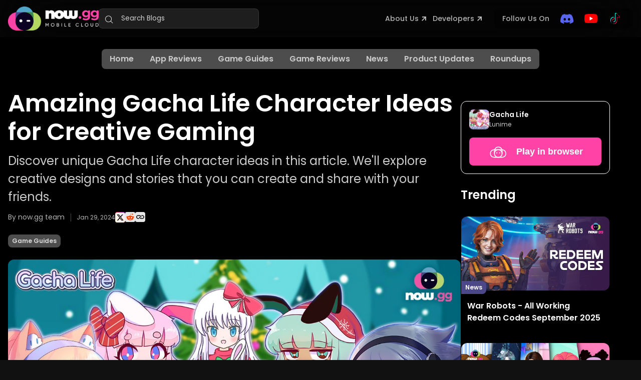

--- FILE ---
content_type: text/html; charset=utf-8
request_url: https://now.gg/blog/game-guides/amazing-gacha-life-character-ideas-en.html
body_size: 57716
content:
<!DOCTYPE html><html lang="en"><head><meta charSet="UTF-8"/><meta name="robots" content="index,follow"/><meta name="viewport" content="width=device-width, initial-scale=1.0"/><meta http-equiv="X-UA-Compatible" content="ie=edge"/><link rel="canonical" href="https://now.gg/blog/game-guides/amazing-gacha-life-character-ideas-en.html"/><meta name="description" content="Discover unique Gacha Life character ideas in this article. We&#x27;ll explore creative designs and stories that you can create and share with your friends."/><meta name="baidu-site-verification" content="code-y42E1spUr0"/><meta name="theme-color" content="#FF42A5"/><meta property="og:locale" content="en"/><meta property="og:type" content="website"/><meta property="og:title" content="Amazing Gacha Life Character Ideas for Creative Gaming"/><meta property="og:description" content="Discover unique Gacha Life character ideas in this article. We&#x27;ll explore creative designs and stories that you can create and share with your friends."/><meta property="og:url" content="https://now.gg/blog/game-guides/amazing-gacha-life-character-ideas-en.html"/><meta property="og:site_name" content="now.gg"/><meta property="twitter:title" content="Amazing Gacha Life Character Ideas for Creative Gaming"/><link rel="icon" href="https://cdn.now.gg/apps-content/common/img/favicon-32.ico" sizes="32x32"/><link rel="icon" href="https://cdn.now.gg/apps-content/common/img/favicon-48.ico" sizes="48X48"/><link rel="icon" href="https://cdn.now.gg/apps-content/common/img/favicon-96.ico" sizes="96X96"/><link rel="icon" href="https://cdn.now.gg/apps-content/common/img/favicon-192.ico" sizes="192x192"/><link rel="apple-touch-icon-precomposed" href="https://cdn.now.gg/apps-content/common/img/favicon.ico"/><meta name="msapplication-TileImage" content="https://cdn.now.gg/apps-content/common/img/favicon.ico"/><link rel="preconnect" href="https://fonts.googleapis.com"/><link rel="preconnect" href="https://fonts.gstatic.com"/><link rel="preconnect" href="https://fonts.gstatic.com"/><link rel="preconnect" href="https://fonts.googleapis.com"/><meta property="og:image" content="https://cms-cdn.now.gg/cms-media/2024/01/113-Gacha-Life.jpg"/><meta property="og:image:secure_url" content="https://cms-cdn.now.gg/cms-media/2024/01/113-Gacha-Life.jpg"/><meta property="og:image:width" content="1200"/><meta property="og:image:height" content="630"/><meta property="og:image:type" content="image/jpeg"/><meta name="twitter:card" content="summary_large_image"/><meta name="twitter:image" content="https://cms-cdn.now.gg/cms-media/2024/01/113-Gacha-Life.jpg"/><link rel="alternate" href="https://now.gg/blog/game-guides/amazing-gacha-life-character-ideas-en.html" hrefLang="x-default"/><title>Amazing Gacha Life Character Ideas for Creative Gaming</title><meta property="og:title" content="Amazing Gacha Life Character Ideas for Creative Gaming"/><meta property="twitter:title" content="Amazing Gacha Life Character Ideas for Creative Gaming"/><meta property="og:description" content="Discover unique Gacha Life character ideas in this article. We&#x27;ll explore creative designs and stories that you can create and share with your friends."/><meta name="twitter:description" content="Discover unique Gacha Life character ideas in this article. We&#x27;ll explore creative designs and stories that you can create and share with your friends."/><meta name="next-head-count" content="39"/><script>
            (function() {
              var host = 'now.gg';
              var element = document.createElement('script');
              var firstScript = document.getElementsByTagName('script')[0];
              var url = 'https://cmp.inmobi.com'
                .concat('/choice/', 'mw9xJtqPQGFbC', '/', host, '/choice.js?tag_version=V3');
              var uspTries = 0;
              var uspTriesLimit = 3;
              element.async = true;
              element.type = 'text/javascript';
              element.src = url;
            
              firstScript.parentNode.insertBefore(element, firstScript);
            
              function makeStub() {
                var TCF_LOCATOR_NAME = '__tcfapiLocator';
                var queue = [];
                var win = window;
                var cmpFrame;
            
                function addFrame() {
                  var doc = win.document;
                  var otherCMP = !!(win.frames[TCF_LOCATOR_NAME]);
            
                  if (!otherCMP) {
                    if (doc.body) {
                      var iframe = doc.createElement('iframe');
            
                      iframe.style.cssText = 'display:none';
                      iframe.name = TCF_LOCATOR_NAME;
                      doc.body.appendChild(iframe);
                    } else {
                      setTimeout(addFrame, 5);
                    }
                  }
                  return !otherCMP;
                }
            
                function tcfAPIHandler() {
                  var gdprApplies;
                  var args = arguments;
            
                  if (!args.length) {
                    return queue;
                  } else if (args[0] === 'setGdprApplies') {
                    if (
                      args.length > 3 &&
                      args[2] === 2 &&
                      typeof args[3] === 'boolean'
                    ) {
                      gdprApplies = args[3];
                      if (typeof args[2] === 'function') {
                        args[2]('set', true);
                      }
                    }
                  } else if (args[0] === 'ping') {
                    var retr = {
                      gdprApplies: gdprApplies,
                      cmpLoaded: false,
                      cmpStatus: 'stub'
                    };
            
                    if (typeof args[2] === 'function') {
                      args[2](retr);
                    }
                  } else {
                    if(args[0] === 'init' && typeof args[3] === 'object') {
                      args[3] = Object.assign(args[3], { tag_version: 'V3' });
                    }
                    queue.push(args);
                  }
                }
            
                function postMessageEventHandler(event) {
                  var msgIsString = typeof event.data === 'string';
                  var json = {};
            
                  try {
                    if (msgIsString) {
                      json = JSON.parse(event.data);
                    } else {
                      json = event.data;
                    }
                  } catch (ignore) {}
            
                  var payload = json.__tcfapiCall;
            
                  if (payload) {
                    window.__tcfapi(
                      payload.command,
                      payload.version,
                      function(retValue, success) {
                        var returnMsg = {
                          __tcfapiReturn: {
                            returnValue: retValue,
                            success: success,
                            callId: payload.callId
                          }
                        };
                        if (msgIsString) {
                          returnMsg = JSON.stringify(returnMsg);
                        }
                        if (event && event.source && event.source.postMessage) {
                          event.source.postMessage(returnMsg, '*');
                        }
                      },
                      payload.parameter
                    );
                  }
                }
            
                while (win) {
                  try {
                    if (win.frames[TCF_LOCATOR_NAME]) {
                      cmpFrame = win;
                      break;
                    }
                  } catch (ignore) {}
            
                  if (win === window.top) {
                    break;
                  }
                  win = win.parent;
                }
                if (!cmpFrame) {
                  addFrame();
                  win.__tcfapi = tcfAPIHandler;
                  win.addEventListener('message', postMessageEventHandler, false);
                }
              };
            
              makeStub();
            
              var uspStubFunction = function() {
                var arg = arguments;
                if (typeof window.__uspapi !== uspStubFunction) {
                  setTimeout(function() {
                    if (typeof window.__uspapi !== 'undefined') {
                      window.__uspapi.apply(window.__uspapi, arg);
                    }
                  }, 500);
                }
              };
            
              var checkIfUspIsReady = function() {
                uspTries++;
                if (window.__uspapi === uspStubFunction && uspTries < uspTriesLimit) {
                  console.warn('USP is not accessible');
                } else {
                  clearInterval(uspInterval);
                }
              };
            
              if (typeof window.__uspapi === 'undefined') {
                window.__uspapi = uspStubFunction;
                var uspInterval = setInterval(checkIfUspIsReady, 6000);
              }
            })();</script><script>(function(w,d,s,l,i){w[l]=w[l]||[];w[l].push({'gtm.start':
  new Date().getTime(),event:'gtm.js'});var f=d.getElementsByTagName(s)[0],
  j=d.createElement(s),dl=l!='dataLayer'?'&l='+l:'';j.async=true;j.src=
  'https://www.googletagmanager.com/gtm.js?id='+i+dl;f.parentNode.insertBefore(j,f);
  })(window,document,'script','dataLayer','GTM-PRM8BWR');</script><script id="global-script" strategy="afterInteractive">
              window['gtag_enable_tcf_support'] = true;
              window.show_advertisement = true;
              // GA init function
              window.dataLayer = window.dataLayer || [];
              function gtag(){dataLayer.push(arguments);}
              </script><script id="gtag-base" strategy="afterInteractive">
        const loadGA = () => {
          let gaScriptTag = document.createElement('script');
          gaScriptTag.src = 'https://www.googletagmanager.com/gtag/js?id=G-8VVPTD9ZTY';
          gaScriptTag.async = true;
          document.head.appendChild(gaScriptTag);

          setTimeout(function(){
            window.gtag('js', new Date());
            window.gtag('config', 'G-8VVPTD9ZTY');
          },2000);
        }
        loadGA();
    </script><link rel="preconnect" href="https://fonts.gstatic.com" crossorigin /><script async="" data-nscript="beforeInteractive">!function(){"use strict";var e={300:function(e,o,t){var r=this&&this.__assign||function(){return r=Object.assign||function(e){for(var o,t=1,r=arguments.length;t<r;t++)for(var n in o=arguments[t])Object.prototype.hasOwnProperty.call(o,n)&&(e[n]=o[n]);return e},r.apply(this,arguments)};Object.defineProperty(o,"__esModule",{value:!0}),o.reportBootstrapEvent=o.reportEvent=void 0;var n=t(28),_=t(921),a=t(44),i=t(332),s=t(421),S=function(e){if(!navigator.cookieEnabled)return"";if("undefined"!=typeof document)for(var o=e+"=",t=document.cookie.split(";"),r=0;r<t.length;r+=1){for(var n=t[r];" "===n.charAt(0);)n=n.substring(1);if(0===n.indexOf(o))return n.substring(o.length,n.length)}return""};o.reportEvent=function(e,o,t,G){var g=(0,s.getFromSessionStorage)(_.NGG_UTM_SOURCE)||S("utm_source")||"NA",E=(0,s.getFromSessionStorage)(_.NGG_UTM_MEDIUM)||S("utm_medium")||"NA",R=(0,s.getFromSessionStorage)(_.NGG_UTM_CAMPAIGN)||S("utm_campaign")||"NA",N=(0,a.getDeviceInfo)(),I=N.feDeviceType,A=N.feOsName,c=r({eventName:e,originTimestamp:new Date,uaId:(0,s.getFromLocalStorage)(_.NGTL_UA_ID),uaSessionId:(0,s.getFromSessionStorage)(_.NGTL_UA_SESSION_ID),feSessionId:(0,s.getFromMemory)(_.NGG_FE_SESSION_ID)||"",userType:"NA",extraData:r({timeSinceNavMsecs:performance.now()},t),utmSource:g,utmMedium:E,utmCampaign:R,feDeviceType:I||"",feOsName:A||"",accessCode:(0,s.getFromSessionStorage)(_.NGG_ACCESS_CODE)||"",ngReferrer:(0,s.getFromSessionStorage)(_.NGG_FORWARDED_REFERRER)||"NA",pageReferrer:(0,s.getFromSessionStorage)(_.NGG_PAGE_REFERRER)||"NA",ngEntryPoint:(0,s.getFromSessionStorage)(_.NGG_NG_ENTRY_POINT)||"NA",userSource:(0,s.getFromLocalStorage)(_.NGG_STORAGE_USER_SOURCE)||"NA",userCampaign:(0,s.getFromLocalStorage)(_.NGG_STORAGE_USER_CAMPAIGN)||"NA",userAcqVar:(0,s.getFromLocalStorage)(_.NGG_STORAGE_USER_ACQ_VAR)||"NA",visitCampaign:(0,s.getFromSessionStorage)(_.NGG_UTM_CAMPAIGN)||"NA",visitSource:(0,i.getSessionAcquitionSource)(),visitId:String((0,s.getFromSessionStorage)(_.NGTL_VISIT_ID)),ntmSource:(0,s.getFromSessionStorage)(_.NGG_NTM_SOURCE)||"NA",feSessionTags:(0,n.getSessionTags)()},o);return G=G||{},fetch("".concat(window.location.origin).concat((0,n.getPrefix)(),"/api/play/v1/reportEvent"),{method:"POST",headers:r({"Content-Type":"application/json","x-ngg-fe-version":(0,n.getAppVersion)()},G),body:JSON.stringify(c)}).then((function(e){if(205===e.status){var o=new URL(window.location.href),t=o.searchParams;t.set("ng_visitId",encodeURIComponent((0,s.getFromSessionStorage)(_.NGTL_VISIT_ID)||"")),t.set("ng_ngReferrer",encodeURIComponent((0,s.getFromSessionStorage)(_.NGG_FORWARDED_REFERRER)||"")),t.set("ng_ngEntryPoint",encodeURIComponent((0,s.getFromSessionStorage)(_.NGG_NG_ENTRY_POINT)||"")),t.set("ng_utmSource",encodeURIComponent(g)),t.set("ng_utmMedium",encodeURIComponent(E)),t.set("ng_utmCampaign",encodeURIComponent(R)),t.set("ng_ntmSource",String((0,s.getFromSessionStorage)(_.NGG_NTM_SOURCE)||"NA")),o.search=t.toString(),window.location.href=o.toString()}return e.json()}))},o.reportBootstrapEvent=function(e,t){var r=(0,n.getConfig)().rawPageUrl;return(0,o.reportEvent)(e,t,{rawPageUrl:r,isNewUaId:!!(0,s.getFromSessionStorage)(_.NGTL_STORAGE_IS_NEW_USER),oldUaId:((0,s.getFromMemory)(_.NGTL_OLD_UA_ID)!==(0,s.getFromLocalStorage)(_.NGTL_UA_ID)?(0,s.getFromMemory)(_.NGTL_OLD_UA_ID):"")||"NA"},{"x-ngg-skip-evar-check":"false"})}},859:function(e,o,t){Object.defineProperty(o,"__esModule",{value:!0}),o.getAttributes=void 0;var r=t(921),n=t(421);o.getAttributes=function(){return{fe_uaId:String((0,n.getFromLocalStorage)(r.NGTL_UA_ID)||""),fe_uaSessionId:String((0,n.getFromSessionStorage)(r.NGTL_UA_SESSION_ID)||""),customData:String((0,n.getFromSessionStorage)(r.FE_CUSTOM_DATA)||""),appLaunchExtraData:String((0,n.getFromSessionStorage)(r.APP_LAUNCH_EXTRA_DATA)||""),feSessionId:String((0,n.getFromMemory)(r.NGG_FE_SESSION_ID)||""),visitId:String((0,n.getFromMemory)(r.NGTL_VISIT_ID)||"")}}},28:function(e,o,t){var r=this&&this.__assign||function(){return r=Object.assign||function(e){for(var o,t=1,r=arguments.length;t<r;t++)for(var n in o=arguments[t])Object.prototype.hasOwnProperty.call(o,n)&&(e[n]=o[n]);return e},r.apply(this,arguments)},n=this&&this.__spreadArray||function(e,o,t){if(t||2===arguments.length)for(var r,n=0,_=o.length;n<_;n++)!r&&n in o||(r||(r=Array.prototype.slice.call(o,0,n)),r[n]=o[n]);return e.concat(r||Array.prototype.slice.call(o))};Object.defineProperty(o,"__esModule",{value:!0}),o.setSessionTags=o.getAppVersion=o.getSessionTags=o.getPrefix=o.getConfig=o.setConfig=void 0;var _=t(921),a=t(421),i="TopBarRecommendationForLearning",s="TopBarRecommendation",S={feAppVersion:"0.0.0",sessionTags:[],envPrefix:null,rawPageUrl:window.location.href};o.setConfig=function(e){e=r({},e)},o.getConfig=function(){return r({},S)},o.getPrefix=function(){return S.envPrefix||""},o.getSessionTags=function(){return S.sessionTags},o.getAppVersion=function(){return S.feAppVersion},o.setSessionTags=function(){var e=[];try{var o=(0,a.getFromSessionStorage)(_.NGG_NTM_SOURCE);o&&s===o?e.push(s):o&&i===o&&e.push(i),e.push((0,a.getFromSessionStorage)(_.NGG_IS_EMBEDDED_FRAME)?"iFrame":"nowgg")}catch(e){console.error("Error in getFeSessionTags",e)}S.sessionTags=Array.from(new Set(n(n([],S.sessionTags,!0),e,!0)))}},921:function(e,o){Object.defineProperty(o,"__esModule",{value:!0}),o.NGG_FRAME_BUFFER_SIZE_WIDTH=o.NGG_MAX_STREAM_BITRATE_KBPS=o.NGG_MAX_FPS=o.NGG_PARTNER=o.NGG_IS_EMBEDDED_FRAME=o.NGG_STORAGE_USER_ACQ_VAR=o.NGG_STORAGE_USER_CAMPAIGN=o.NGG_STORAGE_USER_SOURCE=o.NGG_FORWARDED_UA_SESSION_ID=o.NGG_FORWARDED_PARAMS=o.NGG_FORWARDED_FE_SESSION_ID=o.FE_CUSTOM_DATA=o.NGG_FORWARDED_NG_REFERRER=o.NGG_FORWARDED_REFERRER=o.NGG_STORAGE_INVITE_ID=o.NGG_FORWARDED_INVITE_ID=o.NGG_FORWARDED_VISIT_ID=o.NGG_FORWARDED_USER_ACQ_VAR=o.NGG_FORWARDED_USER_CAMPAIGN=o.NGG_NG_ENTRY_POINT=o.NGG_FORWARDED_NG_ENTRY_POINT=o.NGG_FORWARDED_NTM_SOURCE=o.NGG_FORWARDED_UTM_MEDIUM=o.NGG_FORWARDED_UTM_CAMPAIGN=o.NGG_FORWARDED_SHORT=o.NGG_FORWARDED_UTM_SOURCE=o.NGG_FORWARDED_USER_SOURCE=o.NGG_FORWARDED_UA_ID=o.NGG_IFP_PARTNER=o.NGG_ACCESS_CODE=o.NGG_CURRENT_DEEP_LINK=o.NGG_DEEP_LINK=o.NGG_UTM_MEDIUM=o.NGG_UTM_CAMPAIGN=o.NGG_UTM_SOURCE=o.NGG_ALLOW_EDIT=o.NGG_REFRESH_TOKEN=o.NGG_STORAGE_LOGIN_PAGE_CONTEXT=o.NGG_LOGIN_PAGE_CONTEXT=o.NGG_STORAGE_TRIGGERED_BY=o.NGG_TRIGGERED_BY=o.NGG_PAGE_REFERRER=o.NGG_NTM_SOURCE=o.NGG_RAW_PAGE_URL=o.NGG_FE_SESSION_ID=o.NGTL_VISIT_ID=o.NGTL_STORAGE_IS_NEW_USER=o.NGTL_OLD_UA_ID=o.NGTL_UA_SESSION_ID=o.NGTL_UA_ID=void 0,o.NGG_EXP=o.NGG_STORAGE_SHOW_FREE_SPIN_BUTTON=o.NGG_STORAGE_ENABLE_FREE_SPIN=o.ENABLE_FREE_SPIN=o.APP_LAUNCH_EXTRA_DATA=o.NGG_LOGIN_PROMPT=o.NGG_FRAME_BUFFER_SIZE_HEIGHT=void 0,o.NGTL_UA_ID="fe_uaId",o.NGTL_UA_SESSION_ID="fe_uaSessionId",o.NGTL_OLD_UA_ID="fe_oldUaId",o.NGTL_STORAGE_IS_NEW_USER="ngg-is-new-user",o.NGTL_VISIT_ID="ngVisitId",o.NGG_FE_SESSION_ID="feSessionId",o.NGG_RAW_PAGE_URL="feRawPageUrl",o.NGG_NTM_SOURCE="ntmSource",o.NGG_PAGE_REFERRER="pageReferrer",o.NGG_TRIGGERED_BY="triggeredBy",o.NGG_STORAGE_TRIGGERED_BY="ngg-fe-triggeredBy",o.NGG_LOGIN_PAGE_CONTEXT="loginPageContext",o.NGG_STORAGE_LOGIN_PAGE_CONTEXT="ngg-login-page-context",o.NGG_REFRESH_TOKEN="refresh_token",o.NGG_ALLOW_EDIT="allow_edit",o.NGG_UTM_SOURCE="utm_source",o.NGG_UTM_CAMPAIGN="utm_campaign",o.NGG_UTM_MEDIUM="utm_medium",o.NGG_DEEP_LINK="deep_link",o.NGG_CURRENT_DEEP_LINK="ngg-deep-link",o.NGG_ACCESS_CODE="access_code",o.NGG_IFP_PARTNER="ng_ifp_partner",o.NGG_FORWARDED_UA_ID="ng_uaId",o.NGG_FORWARDED_USER_SOURCE="ng_userSource",o.NGG_FORWARDED_UTM_SOURCE="ng_utmSource",o.NGG_FORWARDED_SHORT="ng_short",o.NGG_FORWARDED_UTM_CAMPAIGN="ng_utmCampaign",o.NGG_FORWARDED_UTM_MEDIUM="ng_utmMedium",o.NGG_FORWARDED_NTM_SOURCE="ng_ntmSource",o.NGG_FORWARDED_NG_ENTRY_POINT="ng_ngEntryPoint",o.NGG_NG_ENTRY_POINT="ngEntryPoint",o.NGG_FORWARDED_USER_CAMPAIGN="ng_userCampaign",o.NGG_FORWARDED_USER_ACQ_VAR="ng_userAcqVar",o.NGG_FORWARDED_VISIT_ID="ng_visitId",o.NGG_FORWARDED_INVITE_ID="ng_inviteId",o.NGG_STORAGE_INVITE_ID="ngg-fe-inviteId",o.NGG_FORWARDED_REFERRER="ngReferrer",o.NGG_FORWARDED_NG_REFERRER="ng_ngReferrer",o.FE_CUSTOM_DATA="customData",o.NGG_FORWARDED_FE_SESSION_ID="ng_feSessionId",o.NGG_FORWARDED_PARAMS="nggForwardParams",o.NGG_FORWARDED_UA_SESSION_ID="ng_uaSessionId",o.NGG_STORAGE_USER_SOURCE="userSource",o.NGG_STORAGE_USER_CAMPAIGN="userCampaign",o.NGG_STORAGE_USER_ACQ_VAR="userAcqVar",o.NGG_IS_EMBEDDED_FRAME="isEmbeddedFrame",o.NGG_PARTNER="partner",o.NGG_MAX_FPS="maxFps",o.NGG_MAX_STREAM_BITRATE_KBPS="maxStreamBitrateKbps",o.NGG_FRAME_BUFFER_SIZE_WIDTH="framebufferSizeWidth",o.NGG_FRAME_BUFFER_SIZE_HEIGHT="framebufferSizeHeight",o.NGG_LOGIN_PROMPT="loginPrompt",o.APP_LAUNCH_EXTRA_DATA="appLaunchExtraData",o.ENABLE_FREE_SPIN="enable_free_spin",o.NGG_STORAGE_ENABLE_FREE_SPIN="enableFreeSpin",o.NGG_STORAGE_SHOW_FREE_SPIN_BUTTON="showFreeSpinBtn",o.NGG_EXP="ngg-exp"},44:function(e,o){Object.defineProperty(o,"__esModule",{value:!0}),o.getDeviceInfo=void 0;var t,r,n="MacIntel",_=function(){return-1!==n.indexOf(navigator.platform)},a="window",i="chrome_os",s="unix",S="beos",G="amigaos",g=function(){return void 0===t&&(t=[/Android/i,/webOS/i,/iPhone/i,/iPad/i,/iPod/i,/BlackBerry/i,/Windows Phone/i,/Opera Mini/i,/IEMobile/i,/WPDesktop/i].some((function(e){return navigator.userAgent.match(e)||/iPad|iPhone|iPod/.test(navigator.platform)||_()&&navigator.maxTouchPoints>1}))),t},E=function(){return!!(navigator.maxTouchPoints&&navigator.maxTouchPoints>2&&_())},R=function(){var e=navigator.userAgent.toLowerCase();return/(ipad|tablet|(android(?!.*mobile))|(windows(?!.*phone)(.*touch))|kindle|playbook|silk|(puffin(?!.*(IP|AP|WP))))/.test(e)},N=function(){var e,o,t,r,_=["mac",a,i,s,S,G,"linux"],N="other",I=(o=window.navigator.platform,t=["Macintosh",n,"MacPPC","Mac68K"],r="other",-1!==["iPhone","iPad","iPod"].indexOf(o)?r="ios":-1!==t.indexOf(o)?r="mac":-1!==["Win32","Win64","Windows","WinCE"].indexOf(o)?r=a:-1!==["Android","Linux"].indexOf(o)||"Android"===r?r="android":/\bCrOS\b/.test(navigator.userAgent)?r=i:-1!==(null===(e=navigator)||void 0===e||null===(e=e.userAgent)||void 0===e?void 0:e.indexOf("X11"))?r=s:/BeOS/.test(navigator.userAgent)?r=S:/AmigaOS/.test(navigator.userAgent)&&(r=G),r);return E()||R()?N="tablet":g()?N="smartphone":-1===_.indexOf(null==I?void 0:I.toLowerCase())||function(){try{for(var e=navigator.userAgent.toLowerCase(),o=["smarttv","googletv","appletv","hbbtv","netcast","webos","tizen","viera","roku","firetv"],t=0;t<o.length;++t)if(e.indexOf(o[t])>-1)return!0;return!(g()||E()||R())&&e.indexOf("jiopages")>-1}catch(e){return!1}}()||(N="desktop"),{feDeviceType:N,feOsName:I}},I=!1;o.getDeviceInfo=function(){return I||(r=N(),I=!0),r}},788:function(e,o,t){Object.defineProperty(o,"__esModule",{value:!0}),o.initializeIds=void 0;var r=t(612),n=t(921),_=t(421),a=(0,r.customAlphabet)("useandom26T198340PX75pxJACKVERYMINDBUSHWOLFGQZbfghjklqvwyzrict",21);o.initializeIds=function(){var e=(0,_.getFromLocalStorage)(n.NGTL_UA_ID);e||(e="ua-"+a(),(0,_.setInLocalStorage)(n.NGTL_UA_ID,e),(0,_.setInSessionStorage)(n.NGTL_STORAGE_IS_NEW_USER,"true"));var o=(0,_.getFromSessionStorage)(n.NGTL_UA_SESSION_ID);o||(o="uasess-"+a(),(0,_.setInSessionStorage)(n.NGTL_UA_SESSION_ID,o));var t=(0,_.getFromMemory)(n.NGTL_VISIT_ID);t||(t="visitid-"+a(),(0,_.setInMemory)(n.NGTL_VISIT_ID,t)),(0,_.setInMemory)(n.NGG_FE_SESSION_ID,"fesess-"+a()),(0,_.setInMemory)(n.NGTL_OLD_UA_ID,String(e))}},156:function(e,o,t){var r=this&&this.__spreadArray||function(e,o,t){if(t||2===arguments.length)for(var r,n=0,_=o.length;n<_;n++)!r&&n in o||(r||(r=Array.prototype.slice.call(o,0,n)),r[n]=o[n]);return e.concat(r||Array.prototype.slice.call(o))};Object.defineProperty(o,"__esModule",{value:!0});var n=t(788),_=t(332),a=t(300),i=t(44),s=t(28),S=t(304),G=t(859),g={valuesMap:new Map,getItem:function(e){var o=String(e);return this.valuesMap.has(e)?String(this.valuesMap.get(o)):null},setItem:function(e,o){this.valuesMap.set(String(e),String(o))},removeItem:function(e){this.valuesMap.delete(e)},clear:function(){this.valuesMap.clear()},key:function(e){if(!e)throw new TypeError("Failed to execute 'key' on 'Storage': 1 argument required, but only 0 present.");return this.valuesMap.get(e)},get length(){return this.valuesMap.size}};try{localStorage.setItem("test","test"),localStorage.removeItem("test")}catch(e){Object.defineProperty(window,"localStorage",{value:Object.assign({},g),configurable:!0,enumerable:!0,writable:!0})}try{sessionStorage.setItem("test","test"),sessionStorage.removeItem("test")}catch(e){Object.defineProperty(window,"sessionStorage",{value:Object.assign({},g),configurable:!0,enumerable:!0,writable:!0})}window.ngtl={init:function(e,o,t){var a=(0,s.getConfig)();e&&(a.feAppVersion=e),o&&(a.sessionTags=r([],o,!0)),t&&(a.envPrefix=t),a.rawPageUrl=window.location.href,(0,s.setConfig)(a);try{(0,n.initializeIds)()}catch(e){console.error("Error initializing ids",e)}try{(0,_.parseQueryParams)()}catch(e){console.error("Error parsing query params",e)}try{(0,s.setSessionTags)()}catch(e){console.error("Error setting session tags",e)}},navigate:S.navigate,getNavigationUrl:S.getNavigationUrl,reportEvent:a.reportEvent,reportBootstrapEvent:a.reportBootstrapEvent,getDeviceInfo:i.getDeviceInfo,getAttributes:G.getAttributes}},304:function(e,o,t){var r=this&&this.__assign||function(){return r=Object.assign||function(e){for(var o,t=1,r=arguments.length;t<r;t++)for(var n in o=arguments[t])Object.prototype.hasOwnProperty.call(o,n)&&(e[n]=o[n]);return e},r.apply(this,arguments)};Object.defineProperty(o,"__esModule",{value:!0}),o.navigate=o.getNavigationUrl=void 0;var n=t(921),_=t(421);o.getNavigationUrl=function(e,o){for(var t=r({ng_uaId:encodeURIComponent((0,_.getFromLocalStorage)(n.NGTL_UA_ID)||""),ng_uaSessionId:encodeURIComponent((0,_.getFromSessionStorage)(n.NGTL_UA_SESSION_ID)||""),ng_visitId:encodeURIComponent((0,_.getFromSessionStorage)(n.NGTL_VISIT_ID)),ng_ngReferrer:encodeURIComponent((0,_.getFromSessionStorage)("ngReferrer")||""),ng_ngEntryPoint:encodeURIComponent((0,_.getFromSessionStorage)("ngEntryPoint")||""),ng_utmSource:encodeURIComponent((0,_.getFromSessionStorage)("utm_source")||""),ng_utmMedium:encodeURIComponent((0,_.getFromSessionStorage)("utm_medium")||""),ng_utmCampaign:encodeURIComponent((0,_.getFromSessionStorage)("utm_campaign")||""),ng_ntmSource:encodeURIComponent((0,_.getFromSessionStorage)("ntmSource")||"NA"),ng_userSource:encodeURIComponent((0,_.getFromLocalStorage)("userSource")||""),ng_userCampaign:encodeURIComponent((0,_.getFromLocalStorage)("userCampaign")||""),ng_userAcqVar:encodeURIComponent((0,_.getFromLocalStorage)("userAcqVar")||"")},o),a=new URL(e,e.startsWith("/")?"https://".concat(window.location.hostname):void 0),i=a.searchParams,s=Object.keys(t),S=0;S<s.length;S++)i.set(s[S],t[s[S]]);return a.search=i.toString(),a.toString()},o.navigate=function(e,t,r){void 0===r&&(r="_self"),window.open((0,o.getNavigationUrl)(e,t),r)}},332:function(e,o,t){Object.defineProperty(o,"__esModule",{value:!0}),o.parseQueryParams=o.getSessionAcquitionSource=void 0;var r=t(921),n=t(421);o.getSessionAcquitionSource=function(){if("undefined"==typeof window)return"";var e=sessionStorage.getItem("ngReferrer"),o=sessionStorage.getItem("utm_campaign"),t=sessionStorage.getItem("utm_source"),r=sessionStorage.getItem("utm_medium");if("ad"===r||"paid"===r)return"paid";var n=!!e&&"NA"!==e,_=!!o&&"NA"!==o,a=!!t&&"NA"!==t,i=!!r&&"NA"!==r;return _||a||i||!n||!(e.indexOf("google")>-1||e.indexOf("bing")>-1)?_||a||i||!n?_||a||i||n?"others":"direct":"referral":"organic"},o.parseQueryParams=function(){var e=!1;try{e=window&&window.performance&&window.performance.navigation&&1===window.performance.navigation.type||window.performance.getEntriesByType("navigation").map((function(e){return e.type})).includes("reload")}catch(e){console.error("Error in checking page access by reload",e)}if(window&&window.history&&window.history.replaceState&&window.location.href.indexOf("?")>-1){var t=new URL(window.location.href),_=new URLSearchParams(t.search),a=_.get(r.NGG_REFRESH_TOKEN)||"";a&&(0,n.setInSessionStorage)(r.NGG_REFRESH_TOKEN,a);var i=_.get(r.NGG_ALLOW_EDIT)||"";i?(0,n.setInSessionStorage)(r.NGG_ALLOW_EDIT,i):(0,n.removeFromSessionStorage)(r.NGG_ALLOW_EDIT);var s=_.get(r.NGG_UTM_SOURCE)||"";s&&(0,n.setInSessionStorage)(r.NGG_UTM_SOURCE,s);var S=_.get(r.NGG_UTM_CAMPAIGN)||"";S&&(0,n.setInSessionStorage)(r.NGG_UTM_CAMPAIGN,S);var G=_.get(r.NGG_UTM_MEDIUM)||"";G&&(0,n.setInSessionStorage)(r.NGG_UTM_MEDIUM,G);var g=_.get("deep_link")||"";g?(0,n.setInSessionStorage)(r.NGG_CURRENT_DEEP_LINK,g):(0,n.removeFromSessionStorage)(r.NGG_CURRENT_DEEP_LINK);var E=_.get(r.NGG_ACCESS_CODE)||"";E?(0,n.setInSessionStorage)(r.NGG_ACCESS_CODE,E):(0,n.removeFromSessionStorage)(r.NGG_ACCESS_CODE);var R=_.get(r.NGG_MAX_FPS)||"";R&&(0,n.setInSessionStorage)(r.NGG_MAX_FPS,R);var N=_.get(r.NGG_MAX_STREAM_BITRATE_KBPS)||"";N&&(0,n.setInSessionStorage)(r.NGG_MAX_STREAM_BITRATE_KBPS,N);var I=_.get(r.NGG_FRAME_BUFFER_SIZE_WIDTH)||"";I&&(0,n.setInSessionStorage)(r.NGG_FRAME_BUFFER_SIZE_WIDTH,I);var A=_.get(r.NGG_FRAME_BUFFER_SIZE_HEIGHT)||"";A&&(0,n.setInSessionStorage)(r.NGG_FRAME_BUFFER_SIZE_HEIGHT,A);var c=_.get(r.NGG_LOGIN_PROMPT)||"";c&&(0,n.setInSessionStorage)(r.NGG_LOGIN_PROMPT,c),_.forEach((function(e,o){o.includes(r.NGG_EXP)&&localStorage.setItem(decodeURIComponent(o),e)}));var m=_.get(r.NGG_IFP_PARTNER),u=_.get(r.NGG_PARTNER),T=m||u;if(T){var O=["IfpPartner",T].join(":");(0,n.setInSessionStorage)(r.NGG_IS_EMBEDDED_FRAME,T),(0,n.setInSessionStorage)(r.NGG_NTM_SOURCE,O)}var D=_.get(r.NGG_FORWARDED_UA_ID);D&&(0,n.setInLocalStorage)(r.NGTL_UA_ID,D);var d=decodeURIComponent(_.get(r.NGG_FORWARDED_USER_SOURCE)||"");d&&(0,n.setInLocalStorage)(r.NGG_STORAGE_USER_SOURCE,d);var l=decodeURIComponent(_.get(r.NGG_FORWARDED_USER_CAMPAIGN)||"");l&&(0,n.setInLocalStorage)(r.NGG_STORAGE_USER_CAMPAIGN,l);var F=decodeURIComponent(_.get(r.NGG_FORWARDED_USER_ACQ_VAR)||"");F&&(0,n.setInLocalStorage)(r.NGG_STORAGE_USER_ACQ_VAR,F);var f=decodeURIComponent(_.get(r.NGG_FORWARDED_UA_SESSION_ID)||"");f&&(0,n.setInSessionStorage)(r.NGTL_UA_SESSION_ID,f);var v=decodeURIComponent(_.get(r.NGG_FORWARDED_PARAMS)||"");v?(0,n.setInSessionStorage)(r.NGG_FORWARDED_PARAMS,v):(0,n.removeFromSessionStorage)(r.NGG_FORWARDED_PARAMS);var U=void 0,p=void 0,M=JSON.parse(_.get("state"));if(M){(U=decodeURIComponent(M[r.NGG_FORWARDED_VISIT_ID]||""))&&(0,n.setInSessionStorage)(r.NGTL_VISIT_ID,U);var P=decodeURIComponent(M[r.NGG_FORWARDED_FE_SESSION_ID]||"");P&&(0,n.setInMemory)(r.NGG_FE_SESSION_ID,P);var C=decodeURIComponent(M[r.NGG_FORWARDED_NG_REFERRER]||"");C&&(0,n.setInSessionStorage)(r.NGG_FORWARDED_REFERRER,C),(p=decodeURIComponent(M[r.NGG_PAGE_REFERRER]||""))&&(0,n.setInSessionStorage)(r.NGG_PAGE_REFERRER,p);var L=decodeURIComponent(M[r.NGG_TRIGGERED_BY]||"");L&&(0,n.setInLocalStorage)(r.NGG_STORAGE_TRIGGERED_BY,L);var h=decodeURIComponent(M[r.NGG_LOGIN_PAGE_CONTEXT]||"");h&&(0,n.setInLocalStorage)(r.NGG_STORAGE_LOGIN_PAGE_CONTEXT,h)}var y=decodeURIComponent(_.get(r.NGG_FORWARDED_INVITE_ID)||"");y?(0,n.setInSessionStorage)(r.NGG_STORAGE_INVITE_ID,y):(0,n.removeFromSessionStorage)(r.NGG_STORAGE_INVITE_ID);var w=decodeURIComponent(_.get(r.NGG_FORWARDED_VISIT_ID)||"");w&&(0,n.setInMemory)(r.NGTL_VISIT_ID,w);var W=decodeURIComponent(_.get(r.NGG_FORWARDED_NG_ENTRY_POINT)||"");W&&(0,n.setInSessionStorage)(r.NGG_NG_ENTRY_POINT,W);var b=decodeURIComponent(_.get(r.NGG_FORWARDED_NG_REFERRER)||"");b&&(0,n.setInSessionStorage)(r.NGG_FORWARDED_REFERRER,b);var B=decodeURIComponent(_.get(r.NGG_FORWARDED_UTM_SOURCE)||"");B&&(0,n.setInSessionStorage)(r.NGG_UTM_SOURCE,B);var V=decodeURIComponent(_.get(r.NGG_FORWARDED_UTM_CAMPAIGN)||"");V&&(0,n.setInSessionStorage)(r.NGG_UTM_CAMPAIGN,V);var x=decodeURIComponent(_.get(r.NGG_FORWARDED_UTM_MEDIUM)||"");x&&(0,n.setInSessionStorage)(r.NGG_UTM_MEDIUM,x);var H=_.get(r.NGG_FORWARDED_NTM_SOURCE);if(H)if(T){var j=H;if(H.indexOf("IfpPartner")>-1&&(j=H.split(",").length>1?H.split(",")[1]:""),j){var X=[sessionStorage.getItem(r.NGG_NTM_SOURCE),j].join(",");(0,n.setInSessionStorage)(r.NGG_NTM_SOURCE,X)}}else(0,n.setInSessionStorage)(r.NGG_NTM_SOURCE,H);else T||(0,n.removeFromSessionStorage)(r.NGG_NTM_SOURCE);var k=_.get(r.APP_LAUNCH_EXTRA_DATA)||"";k?(0,n.setInSessionStorage)(r.APP_LAUNCH_EXTRA_DATA,k):(0,n.removeFromSessionStorage)(r.APP_LAUNCH_EXTRA_DATA);var K=_.get(r.ENABLE_FREE_SPIN)||"";K?(0,n.setInSessionStorage)(r.NGG_STORAGE_ENABLE_FREE_SPIN,K):(0,n.removeFromSessionStorage)(r.NGG_STORAGE_ENABLE_FREE_SPIN);var Y=_.get(r.FE_CUSTOM_DATA)||"";if(Y?(0,n.setInSessionStorage)(r.FE_CUSTOM_DATA,Y):(0,n.removeFromSessionStorage)(r.FE_CUSTOM_DATA),!w&&!U){if(s||B||(0,n.removeFromSessionStorage)(r.NGG_UTM_SOURCE),G||x||(0,n.removeFromSessionStorage)(r.NGG_UTM_MEDIUM),S||V||(0,n.removeFromSessionStorage)(r.NGG_UTM_CAMPAIGN),W||(0,n.removeFromSessionStorage)(r.NGG_NG_ENTRY_POINT),!b){var q=document.referrer||"NA";(0,n.setInSessionStorage)(r.NGG_FORWARDED_REFERRER,q)}H||T||(0,n.removeFromSessionStorage)(r.NGG_NTM_SOURCE),(0,n.setInSessionStorage)(r.NGG_NG_ENTRY_POINT,window.location.href)}if(!p){var Q=_.get(r.NGG_PAGE_REFERRER)||document.referrer||"NA";(0,n.setInSessionStorage)(r.NGG_PAGE_REFERRER,Q)}var Z=window.location.href.split("?")[0],z=_.get(r.NGG_FORWARDED_SHORT);z&&(Z=Z+"?".concat(r.NGG_FORWARDED_SHORT,"=")+z),window.location.hash&&(Z+=window.location.hash),Z!=window.location.href&&window.history.replaceState(null,document.title,Z)}else e?((0,n.setInSessionStorage)(r.NGG_PAGE_REFERRER,document.referrer||"NA"),(0,n.removeFromSessionStorage)(r.NGG_FORWARDED_PARAMS)):((0,n.setInSessionStorage)(r.NGG_PAGE_REFERRER,document.referrer||"NA"),(0,n.setInSessionStorage)(r.NGG_FORWARDED_REFERRER,document.referrer||"NA"),(0,n.setInSessionStorage)(r.NGG_NG_ENTRY_POINT,window.location.href),(0,n.setInSessionStorage)(r.NGTL_VISIT_ID,String((0,n.getFromSessionStorage)(r.NGTL_VISIT_ID))),(0,n.setInMemory)(r.NGTL_VISIT_ID,String((0,n.getFromSessionStorage)(r.NGTL_VISIT_ID))),(0,n.removeFromSessionStorage)(r.NGG_UTM_SOURCE),(0,n.removeFromSessionStorage)(r.NGG_UTM_MEDIUM),(0,n.removeFromSessionStorage)(r.NGG_UTM_CAMPAIGN),(0,n.removeFromSessionStorage)(r.NGG_NTM_SOURCE),(0,n.removeFromSessionStorage)(r.NGG_FORWARDED_PARAMS),(0,n.removeFromSessionStorage)(r.NGG_CURRENT_DEEP_LINK),(0,n.removeFromSessionStorage)(r.NGG_STORAGE_SHOW_FREE_SPIN_BUTTON),(0,n.removeFromSessionStorage)(r.NGG_ALLOW_EDIT),(0,n.removeFromSessionStorage)(r.NGG_ACCESS_CODE),(0,n.removeFromSessionStorage)(r.NGG_STORAGE_INVITE_ID),(0,n.removeFromSessionStorage)(r.APP_LAUNCH_EXTRA_DATA),(0,n.removeFromSessionStorage)(r.NGG_STORAGE_ENABLE_FREE_SPIN),(0,n.removeFromSessionStorage)(r.FE_CUSTOM_DATA));if((0,n.getFromSessionStorage)(r.NGTL_STORAGE_IS_NEW_USER)){(0,n.setInLocalStorage)(r.NGG_STORAGE_USER_SOURCE,(0,o.getSessionAcquitionSource)());var J=(0,n.getFromSessionStorage)(r.NGG_UTM_CAMPAIGN);J&&(0,n.setInLocalStorage)(r.NGG_STORAGE_USER_CAMPAIGN,String(J)),localStorage.setItem(r.NGG_STORAGE_USER_ACQ_VAR,(J||"NA")+"_"+function(){try{var e=(new Date).toLocaleDateString("en-US",{hour12:!1,timeZone:"America/Los_Angeles",timeZoneName:"short",year:"numeric",month:"short",day:"2-digit"}).split(", "),o=e[0],t=e[1],r=e[2],n=o.split(" ");return(t+"_"+n[0]+"_"+n[1]+"_"+r).toUpperCase()}catch(e){return""}}())}else(0,n.removeFromSessionStorage)(r.NGTL_STORAGE_IS_NEW_USER)}},421:function(e,o){Object.defineProperty(o,"__esModule",{value:!0}),o.removeFromSessionStorage=o.removeFromLocalStorage=o.getFromSessionStorage=o.getFromLocalStorage=o.setInSessionStorage=o.setInLocalStorage=o.getFromMemory=o.setInMemory=void 0;var t={};o.setInMemory=function(e,o){t[e]=o},o.getFromMemory=function(e){return t[e]},o.setInLocalStorage=function(e,o){t[e]=o,localStorage.setItem(e,o)},o.setInSessionStorage=function(e,o){t[e]=o,sessionStorage.setItem(e,o)},o.getFromLocalStorage=function(e){return t[e]||localStorage.getItem(e)||null},o.getFromSessionStorage=function(e){return t[e]||sessionStorage.getItem(e)||null},o.removeFromLocalStorage=function(e){t[e]=null,localStorage.removeItem(e)},o.removeFromSessionStorage=function(e){t[e]=null,sessionStorage.removeItem(e)}},612:function(e,o,t){t.r(o),t.d(o,{customAlphabet:function(){return a},customRandom:function(){return _},nanoid:function(){return i},random:function(){return n},urlAlphabet:function(){return r}});const r="useandom-26T198340PX75pxJACKVERYMINDBUSHWOLF_GQZbfghjklqvwyzrict";let n=e=>crypto.getRandomValues(new Uint8Array(e)),_=(e,o,t)=>{let r=(2<<Math.log(e.length-1)/Math.LN2)-1,n=-~(1.6*r*o/e.length);return(_=o)=>{let a="";for(;;){let o=t(n),i=n;for(;i--;)if(a+=e[o[i]&r]||"",a.length===_)return a}}},a=(e,o=21)=>_(e,o,n),i=(e=21)=>{let o="",t=crypto.getRandomValues(new Uint8Array(e));for(;e--;)o+=r[63&t[e]];return o}}},o={};function t(r){var n=o[r];if(void 0!==n)return n.exports;var _=o[r]={exports:{}};return e[r].call(_.exports,_,_.exports,t),_.exports}t.d=function(e,o){for(var r in o)t.o(o,r)&&!t.o(e,r)&&Object.defineProperty(e,r,{enumerable:!0,get:o[r]})},t.o=function(e,o){return Object.prototype.hasOwnProperty.call(e,o)},t.r=function(e){"undefined"!=typeof Symbol&&Symbol.toStringTag&&Object.defineProperty(e,Symbol.toStringTag,{value:"Module"}),Object.defineProperty(e,"__esModule",{value:!0})},t(156)}();</script><noscript data-n-css=""></noscript><script defer="" nomodule="" src="/_next/static/chunks/polyfills-c67a75d1b6f99dc8.js"></script><script defer="" src="/_next/static/chunks/1770.51a53d045ba57d73.js"></script><script defer="" src="/_next/static/chunks/6278.c18a38dd1b1f1c57.js"></script><script defer="" src="/_next/static/chunks/3753.3d4a13ca0c487a87.js"></script><script defer="" src="/_next/static/chunks/1954.4a330c2c72149e07.js"></script><script defer="" src="/_next/static/chunks/5070.71ed0ff8623405a1.js"></script><script defer="" src="/_next/static/chunks/4242.5fe279b3a6bda4c8.js"></script><script src="/_next/static/chunks/webpack-090ac3f1c877ac37.js" defer=""></script><script src="/_next/static/chunks/framework-314c182fa7e2bf37.js" defer=""></script><script src="/_next/static/chunks/main-ed748ae469074502.js" defer=""></script><script src="/_next/static/chunks/pages/_app-1b6af0a9047112d0.js" defer=""></script><script src="/_next/static/chunks/ea88be26-8999e83897a47117.js" defer=""></script><script src="/_next/static/chunks/8010-d50dd72dd93f543c.js" defer=""></script><script src="/_next/static/chunks/3230-88712e63b921e13b.js" defer=""></script><script src="/_next/static/chunks/2701-89b5d5b3d3a824f4.js" defer=""></script><script src="/_next/static/chunks/pages/blog/%5Bcat%5D/%5Bslug%5D-ad5ca4813888cffd.js" defer=""></script><script src="/_next/static/F_3XuRUFug5pcRY8ZzBEI/_buildManifest.js" defer=""></script><script src="/_next/static/F_3XuRUFug5pcRY8ZzBEI/_ssgManifest.js" defer=""></script><style data-styled="" data-styled-version="6.1.8">:root{--white:#ffffff;--black:#000000;--primaryColor:#ff43a6;--paraColor:#473e5f;--titlecolor:#0b0223;--hpTitleColor:#1f1637;--termsTitleColor:#5b5273;--partnerParaColor:#8d84a5;--contactusParaColor:#797091;--hoverPrimary:#ff339e;--borderColor:#ebebeb;--lightParaColor:#a198b9;}/*!sc*/
*{box-sizing:border-box;margin:0;padding:0;}/*!sc*/
*:focus,*:active,*:hover{outline:none;}/*!sc*/
html,body{margin:0;padding:0;width:100%;}/*!sc*/
ul[class]{list-style:none;padding:0;margin:0;}/*!sc*/
button,.btn{cursor:pointer;}/*!sc*/
h1,h2,h3,h4,h5,h6,p,span{margin:0;font-weight:unset;}/*!sc*/
a{text-decoration:none;}/*!sc*/
b,strong{font-family:var(--font-bold);}/*!sc*/
.inline-lazy{display:inline;}/*!sc*/
.main-content{min-height:calc(100vh - 297px);}/*!sc*/
html[lang='ko'] *{word-break:keep-all;}/*!sc*/
@-webkit-keyframes fadeIn{from{opacity:0;}to{opacity:1;}}/*!sc*/
@keyframes fadeIn{from{opacity:0;}to{opacity:1;}}/*!sc*/
.arrow-icon{position:relative;}/*!sc*/
.arrow-icon .arrow{display:block!important;position:absolute;right:-36px;top:4px;margin-left:5px;margin-right:20px;height:12px;width:12px;color:var(--paraColor);transform:rotate(-90deg);}/*!sc*/
@media screen and (min-width: 768px){.arrow-icon .arrow{display:none;}}/*!sc*/
@media screen and (max-width: 767px){.arrow-icon .arrow{margin-right:6px;}}/*!sc*/
.arrow-icon .arrow:before{background-color:var(--paraColor);bottom:1px;content:'';height:9px;position:absolute;right:2px;transform-origin:bottom;width:1px;-moz-transform:rotate(-45deg);-ms-transform:rotate(-45deg);-webkit-transform:rotate(-45deg);transform:rotate(-45deg);}/*!sc*/
.arrow-icon .arrow:after{border-bottom-style:solid;border-bottom-width:1px;border-right-style:solid;border-right-width:1px;content:'';display:inline-block;height:6px;left:3px;position:absolute;top:5px;width:6px;}/*!sc*/
.app-page-dark{background:#111111!important;color:#fff;}/*!sc*/
.app-page-dark.scroll-up.generic-rule .app-page-dark,.app-page-dark.scroll-down.generic-rule .app-page-dark{backdrop-filter:none!important;}/*!sc*/
@media (min-width: 1460px){.app-page-dark .container{max-width:1440px;}.app-page-dark .footer-section.new-footer .container .social-logos+section{width:72%!important;}.app-page-dark .mb-0 .container{max-width:1440px!important;}.app-page-dark .game-tiles-video-wrapper .game-video-list{justify-content:start!important;}}/*!sc*/
.app-page-dark.scroll-up .app-page-dark,.app-page-dark.scroll-down .app-page-dark{top:0;background:rgba(0,0,0,0.3)!important;box-shadow:0px 2px 8px rgba(255,255,255,0.08)!important;backdrop-filter:blur(24px)!important;}/*!sc*/
.app-page-dark.scroll-up .app-page-dark{background:rgba(0,0,0,0.3)!important;border:1px solid rgba(255,255,255,0.1);backdrop-filter:blur(24px)!important;}/*!sc*/
@media (max-width: 1025px){.app-page-dark.scroll-up .app-page-dark{backdrop-filter:none!important;}}/*!sc*/
.app-page-dark.scroll-up .app-page-dark .social-media-section{background:rgba(0,0,0,0.4);}/*!sc*/
.app-page-dark.scroll-up .app-page-dark .social-media-section .title{color:rgba(255,255,255,0.7);}/*!sc*/
.app-page-dark .footer-section.new-footer .container .social-icons-2 .icon-2{background-image:url(https://cdn.now.gg/apps-content/img/social-icon-new-dark.png)!important;}/*!sc*/
html[lang='en'] body.app-page-dark,html[lang='ko'] body.app-page-dark{padding-top:0!important;}/*!sc*/
.qc-cmp2-persistent-link{cursor:pointer;position:fixed;background-color:#368bd6;padding:5px 15px;color:#fff;display:flex;text-decoration:none;align-items:center;max-height:30px;z-index:2147483640;bottom:0;right:0;border-top-left-radius:3px;border-top-right-radius:3px;}/*!sc*/
.qc-cmp2-persistent-link img{width:16px;height:17px;margin-right:5px;}/*!sc*/
.qc-cmp2-main button *{pointer-events:none;}/*!sc*/
@media (max-width: 767px){.css-ev1fav.css-ev1fav .qc-usp-ui-content .qc-usp-main-messaging{padding:15px 15px 15px 0!important;}.css-ev1fav.css-ev1fav .qc-usp-ui-content .qc-usp-title{padding-right:40px!important;line-height:1.3!important;}.css-ev1fav.css-ev1fav .qc-usp-close-icon{background-size:50%!important;}.qc-cmp-cleanslate p{line-height:1.3!important;}.css-ev1fav.css-ev1fav{width:90%!important;}}/*!sc*/
@font-face{font-family:'Poppins';font-style:normal;font-weight:400;font-display:swap;src:url(https://fonts.gstatic.com/s/poppins/v15/pxiEyp8kv8JHgFVrJJbecnFHGPezSQ.woff2) format("woff2");unicode-range:U+0900-097F,U+1CD0-1CF6,U+1CF8-1CF9,U+200C-200D,U+20A8,U+20B9,U+25CC,U+A830-A839,U+A8E0-A8FB;}/*!sc*/
@font-face{font-family:'Poppins';font-style:normal;font-weight:400;font-display:swap;src:url(https://fonts.gstatic.com/s/poppins/v15/pxiEyp8kv8JHgFVrJJnecnFHGPezSQ.woff2) format("woff2");unicode-range:U+0100-024F,U+0259,U+1E00-1EFF,U+2020,U+20A0-20AB,U+20AD-20CF,U+2113,U+2C60-2C7F,U+A720-A7FF;}/*!sc*/
@font-face{font-family:'Poppins';font-style:normal;font-weight:400;font-display:swap;src:url(https://fonts.gstatic.com/s/poppins/v15/pxiEyp8kv8JHgFVrJJfecnFHGPc.woff2) format("woff2");unicode-range:U+0000-00FF,U+0131,U+0152-0153,U+02BB-02BC,U+02C6,U+02DA,U+02DC,U+2000-206F,U+2074,U+20AC,U+2122,U+2191,U+2193,U+2212,U+2215,U+FEFF,U+FFFD;}/*!sc*/
@font-face{font-family:'Poppins';font-style:normal;font-weight:500;font-display:swap;src:url(https://fonts.gstatic.com/s/poppins/v15/pxiByp8kv8JHgFVrLGT9Z11lFd2JQEl8qw.woff2) format("woff2");unicode-range:U+0900-097F,U+1CD0-1CF6,U+1CF8-1CF9,U+200C-200D,U+20A8,U+20B9,U+25CC,U+A830-A839,U+A8E0-A8FB;}/*!sc*/
@font-face{font-family:'Poppins';font-style:normal;font-weight:500;font-display:swap;src:url(https://fonts.gstatic.com/s/poppins/v15/pxiByp8kv8JHgFVrLGT9Z1JlFd2JQEl8qw.woff2) format("woff2");unicode-range:U+0100-024F,U+0259,U+1E00-1EFF,U+2020,U+20A0-20AB,U+20AD-20CF,U+2113,U+2C60-2C7F,U+A720-A7FF;}/*!sc*/
@font-face{font-family:'Poppins';font-style:normal;font-weight:500;font-display:swap;src:url(https://fonts.gstatic.com/s/poppins/v15/pxiByp8kv8JHgFVrLGT9Z1xlFd2JQEk.woff2) format("woff2");unicode-range:U+0000-00FF,U+0131,U+0152-0153,U+02BB-02BC,U+02C6,U+02DA,U+02DC,U+2000-206F,U+2074,U+20AC,U+2122,U+2191,U+2193,U+2212,U+2215,U+FEFF,U+FFFD;}/*!sc*/
@font-face{font-family:'Poppins';font-style:normal;font-weight:600;font-display:swap;src:url(https://fonts.gstatic.com/s/poppins/v15/pxiByp8kv8JHgFVrLEj6Z11lFd2JQEl8qw.woff2) format("woff2");unicode-range:U+0900-097F,U+1CD0-1CF6,U+1CF8-1CF9,U+200C-200D,U+20A8,U+20B9,U+25CC,U+A830-A839,U+A8E0-A8FB;}/*!sc*/
@font-face{font-family:'Poppins';font-style:normal;font-weight:600;font-display:swap;src:url(https://fonts.gstatic.com/s/poppins/v15/pxiByp8kv8JHgFVrLEj6Z1JlFd2JQEl8qw.woff2) format("woff2");unicode-range:U+0100-024F,U+0259,U+1E00-1EFF,U+2020,U+20A0-20AB,U+20AD-20CF,U+2113,U+2C60-2C7F,U+A720-A7FF;}/*!sc*/
@font-face{font-family:'Poppins';font-style:normal;font-weight:600;font-display:swap;src:url(https://fonts.gstatic.com/s/poppins/v15/pxiByp8kv8JHgFVrLEj6Z1xlFd2JQEk.woff2) format("woff2");unicode-range:U+0000-00FF,U+0131,U+0152-0153,U+02BB-02BC,U+02C6,U+02DA,U+02DC,U+2000-206F,U+2074,U+20AC,U+2122,U+2191,U+2193,U+2212,U+2215,U+FEFF,U+FFFD;}/*!sc*/
@font-face{font-family:'Poppins';font-style:normal;font-weight:700;font-display:swap;src:url(https://fonts.gstatic.com/s/poppins/v15/pxiByp8kv8JHgFVrLCz7Z11lFd2JQEl8qw.woff2) format("woff2");unicode-range:U+0900-097F,U+1CD0-1CF6,U+1CF8-1CF9,U+200C-200D,U+20A8,U+20B9,U+25CC,U+A830-A839,U+A8E0-A8FB;}/*!sc*/
@font-face{font-family:'Poppins';font-style:normal;font-weight:700;font-display:swap;src:url(https://fonts.gstatic.com/s/poppins/v15/pxiByp8kv8JHgFVrLCz7Z1JlFd2JQEl8qw.woff2) format("woff2");unicode-range:U+0100-024F,U+0259,U+1E00-1EFF,U+2020,U+20A0-20AB,U+20AD-20CF,U+2113,U+2C60-2C7F,U+A720-A7FF;}/*!sc*/
@font-face{font-family:'Poppins';font-style:normal;font-weight:700;font-display:swap;src:url(https://fonts.gstatic.com/s/poppins/v15/pxiByp8kv8JHgFVrLCz7Z1xlFd2JQEk.woff2) format("woff2");unicode-range:U+0000-00FF,U+0131,U+0152-0153,U+02BB-02BC,U+02C6,U+02DA,U+02DC,U+2000-206F,U+2074,U+20AC,U+2122,U+2191,U+2193,U+2212,U+2215,U+FEFF,U+FFFD;}/*!sc*/
@font-face{font-family:'Poppins';font-style:normal;font-weight:900;font-display:swap;src:url(https://fonts.gstatic.com/s/poppins/v15/pxiByp8kv8JHgFVrLBT5Z11lFd2JQEl8qw.woff2) format("woff2");unicode-range:U+0900-097F,U+1CD0-1CF6,U+1CF8-1CF9,U+200C-200D,U+20A8,U+20B9,U+25CC,U+A830-A839,U+A8E0-A8FB;}/*!sc*/
@font-face{font-family:'Poppins';font-style:normal;font-weight:900;font-display:swap;src:url(https://fonts.gstatic.com/s/poppins/v15/pxiByp8kv8JHgFVrLBT5Z1JlFd2JQEl8qw.woff2) format("woff2");unicode-range:U+0100-024F,U+0259,U+1E00-1EFF,U+2020,U+20A0-20AB,U+20AD-20CF,U+2113,U+2C60-2C7F,U+A720-A7FF;}/*!sc*/
@font-face{font-family:'Poppins';font-style:normal;font-weight:900;font-display:swap;src:url(https://fonts.gstatic.com/s/poppins/v15/pxiByp8kv8JHgFVrLBT5Z1xlFd2JQEk.woff2) format("woff2");unicode-range:U+0000-00FF,U+0131,U+0152-0153,U+02BB-02BC,U+02C6,U+02DA,U+02DC,U+2000-206F,U+2074,U+20AC,U+2122,U+2191,U+2193,U+2212,U+2215,U+FEFF,U+FFFD;}/*!sc*/
body{font-family:'Poppins',sans-serif;-webkit-font-smoothing:antialiased;overflow-x:hidden;background-color:var(--white);}/*!sc*/
body:not(.no-padding){padding-top:74px!important;}/*!sc*/
html[lang='en'] body:not(.no-padding),html[lang='ko'] body:not(.no-padding){padding-top:74px!important;}/*!sc*/
html[lang='en'] .aboutus *,html[lang='en'] .about-us-background *,html[lang='ko'] .aboutus *,html[lang='ko'] .about-us-background *{font-family:'Fredoka',sans-serif;}/*!sc*/
html:not([lang='en']) .blog-menu{display:none;}/*!sc*/
html[lang='ja'] .header-section-light .logo{width:fit-content;}/*!sc*/
html[lang='ja'] .header-section-light .logo svg{width:181px;height:48px;}/*!sc*/
html[lang='ko'] .footer-section.new-footer .container .social-logos+section .footer-container .footer-left{height:300px;}/*!sc*/
@media (max-width: 767px){html[lang='ko'] .footer-section.new-footer .container .social-logos+section .footer-container .footer-left{height:auto;}}/*!sc*/
html[lang='ko'] .hero-content .btn-wrapper .sign-in,html[lang='ko'] .hero-content .btn-wrapper .go-rogue{font-weight:bold;}/*!sc*/
html[lang='ko'] .games-tile-section .heading-section{max-width:100%;}/*!sc*/
html[lang='ko'] .features-section .feature-list .feature-item:nth-child(2n) .feature-content h2{display:flex;flex-direction:column-reverse;}/*!sc*/
.flex{display:flex;}/*!sc*/
.flex.perfectCenter{justify-content:center;align-items:center;}/*!sc*/
.flex.hrtlCenter{justify-content:center;}/*!sc*/
.flex.vrtlCenter{align-items:center;}/*!sc*/
.flex.flex-end{justify-content:flex-end;}/*!sc*/
.flex.space-btw{justify-content:space-between;}/*!sc*/
.flex.space-even{justify-content:space-evenly;}/*!sc*/
.flex.space-around{justify-content:space-around;}/*!sc*/
.flex.column{flex-direction:column;}/*!sc*/
.flex.start{align-items:flex-start;}/*!sc*/
.flex.pointer{cursor:pointer;}/*!sc*/
.container{max-width:1147px;width:100%;margin:0 auto;}/*!sc*/
@media (max-width: 1200px){.container{padding:0 12px!important;}}/*!sc*/
@media (max-width: 1024px){.container{padding:0 16px!important;}}/*!sc*/
.img-responsive{max-width:100%;width:auto;height:auto;}/*!sc*/
.image-fit{object-fit:cover;height:100%;width:100%;}/*!sc*/
.fs-modal-open,.hamburger-open{height:100vh;overflow-y:hidden;}/*!sc*/
.read-more{color:#ff43a5;cursor:pointer;}/*!sc*/
.experience-btn *{pointer-events:none;}/*!sc*/
.ReactModal__Overlay--after-open .ReactModal__Content--after-open{opacity:1!important;transform:translateX(0px)!important;}/*!sc*/
.ReactModal__Overlay--before-close .ReactModal__Content--after-open{opacity:0!important;transform:translateX(-100px)!important;}/*!sc*/
body.IN .social-icon.tiktok{display:none;}/*!sc*/
body:not(.US) .social-icons-list .social-icon:first-child,body:not(.US) .icon-2.discord{display:none!important;}/*!sc*/
.already-joined{overflow:hidden;}/*!sc*/
.already-joined .already-joined-popup{display:block!important;}/*!sc*/
.snakplanet-container{margin-top:-75px;}/*!sc*/
.scroll-down .header-section-light{transition:transform 0.4s ease-in;transform:translate3d(0, -100%, 0);}/*!sc*/
.scroll-up .header-section-light{transform:none;transition:transform 0.4s ease-in-out;box-shadow:0px 4px 16px rgba(0,0,0,0.08);}/*!sc*/
body.scroll-disabled{overflow:hidden!important;}/*!sc*/
@media (min-width: 1025px){.language+.main-content{margin-top:85px;}}/*!sc*/
@media (max-width: 1024px){.language+.main-content{margin-top:110px;}.unsupportedlangMsg+.main-content{margin-top:135px;}}/*!sc*/
body.CA .apps-wrapper .top-games-container .pc-container,body.AU .apps-wrapper .top-games-container .pc-container,body.CH .apps-wrapper .top-games-container .pc-container,body.US .apps-wrapper .top-games-container .pc-container,body.GB .apps-wrapper .top-games-container .pc-container{visibility:initial;}/*!sc*/
@media screen and (max-width: 767px){body.CA .hero-banner .hero-game-details,body.AU .hero-banner .hero-game-details,body.CH .hero-banner .hero-game-details,body.US .hero-banner .hero-game-details,body.GB .hero-banner .hero-game-details{display:flex;}}/*!sc*/
.IN .tik-tok{display:none;}/*!sc*/
data-styled.g3[id="sc-global-kAHSXU1"]{content:"sc-global-kAHSXU1,"}/*!sc*/
.cDrSPh{position:absolute;top:50%;left:50%;transform:translate(-50%,-50%);}/*!sc*/
.cDrSPh .circle{stroke-dasharray:90;stroke-dashoffset:90;stroke-linecap:round;transform-origin:center;animation:animate-stroke 1.5s ease infinite,rotation 1.5s linear infinite;}/*!sc*/
.cDrSPh .circle-2{transform:rotate(-20deg);animation:animate-stroke 1.5s ease-in infinite,rotation2 1.5s linear infinite;}/*!sc*/
.cDrSPh .circle-3{transform:rotate(-60deg);animation:animate-stroke 1.5s ease-in infinite,rotation3 1.5s linear infinite;}/*!sc*/
@keyframes animate-stroke{50%{stroke-dashoffset:0;}100%{stroke-dashoffset:-90;}}/*!sc*/
@keyframes rotation{100%{transform:rotate(360deg);}}/*!sc*/
@keyframes rotation2{100%{transform:rotate(340deg);}}/*!sc*/
@keyframes rotation3{100%{transform:rotate(300deg);}}/*!sc*/
data-styled.g4[id="style__SvgStyleWrapper-sc-4wcfru-0"]{content:"cDrSPh,"}/*!sc*/
.gBpJwh{position:relative;}/*!sc*/
.gBpJwh img{max-width:100%;height:auto;z-index:1;position:relative;}/*!sc*/
data-styled.g5[id="styles__ImageStyleWrapper-sc-gsdq9-0"]{content:"gBpJwh,"}/*!sc*/
.cqrEou{border-radius:8px;border:0;outline:none;overflow:hidden;animation:fadeIn 1.5s;font-family:'Poppins';}/*!sc*/
.cqrEou.btn-play-now *{pointer-events:none;}/*!sc*/
@media screen and (max-width:768px){.cqrEou.mob{max-width:100%;margin-top:32px;height:56px;}.cqrEou img,.cqrEou video{height:auto;max-width:40px;}.cqrEou .btn-text{font-weight:600;font-size:14px!important;line-height:150%;}}/*!sc*/
data-styled.g8[id="PlayButton__ButtonStyleWrapper-sc-tpjoyr-0"]{content:"cqrEou,"}/*!sc*/
.fpSLhY .footer-container{display:flex;flex-wrap:wrap;padding-bottom:24px;margin-bottom:28px;justify-content:space-between!important;border-bottom:1px solid #eeedf0;}/*!sc*/
.fpSLhY .footer-container .linkdin-2{background-position:-40px 0px!important;}/*!sc*/
.fpSLhY .footer-container .snapchat-2{background-position:0px 0px!important;}/*!sc*/
.fpSLhY .footer-container .twitter-2{background-position:32px 0px!important;}/*!sc*/
.fpSLhY .footer-container .social-icons-2{display:flex;position:absolute;top:45px;right:0px;width:calc(32px * 3 + 10px * 2);justify-content:space-between;}/*!sc*/
.fpSLhY .footer-container .social-icons-2 .icon-2{background:url(https://cms-cdn.now.gg/cms-media/2022/04/sprite-image.png);background-size:cover;width:32px;height:32px;}/*!sc*/
@media screen and (max-width:1200px){.fpSLhY .footer-container .social-icons-2{right:24px;}}/*!sc*/
@media screen and (max-width:768px){.fpSLhY .footer-container .social-icons-2{position:unset;margin-top:45px;}}/*!sc*/
.fpSLhY .footer-container .cursor{cursor:pointer;}/*!sc*/
@media screen and (max-width:768px){.fpSLhY .footer-container{padding-bottom:32px;display:block;}.fpSLhY .footer-container .logos-alt{margin-top:35px;display:flex;background:url('https://cms-cdn.now.gg/cms-media/2022/04/sprite-image.png') 0 0;background-size:cover;background-position:center;width:112px;height:32px;justify-content:space-between;}}/*!sc*/
.fpSLhY .footer-container .footer-left{display:flex;flex-wrap:wrap;flex-direction:column;height:calc(261px + 32px);min-width:64%;}/*!sc*/
@media screen and (max-width:767px){.fpSLhY .footer-container .footer-left{height:auto;min-width:58%;padding-left:24px;margin-top:15px;}}/*!sc*/
@media screen and (max-width:850px){.fpSLhY .footer-container .footer-left{min-width:46.5%;}}/*!sc*/
@media screen and (max-width:768px){.fpSLhY .footer-container .footer-left{padding-left:0px;}}/*!sc*/
.fpSLhY .footer-container .footer-left .quater-height{height:22px;}/*!sc*/
@media screen and (max-width:767px){.fpSLhY .footer-container .footer-left .quater-height{height:auto;}}/*!sc*/
.fpSLhY .footer-container .footer-left .quater-height .arrow{margin-left:5px;margin-right:20px;height:12px;width:12px;color:var(--paraColor);transform:rotate(-90deg);}/*!sc*/
@media screen and (min-width:768px){.fpSLhY .footer-container .footer-left .quater-height .arrow{display:none;}}/*!sc*/
@media screen and (max-width:767px){.fpSLhY .footer-container .footer-left .quater-height .arrow{margin-right:6px;}}/*!sc*/
.fpSLhY .footer-container .footer-left .quater-height .arrow:before{background-color:var(--paraColor);bottom:1px;content:'';height:9px;position:absolute;right:2px;transform-origin:bottom;width:1px;-moz-transform:rotate(-45deg);-ms-transform:rotate(-45deg);-webkit-transform:rotate(-45deg);transform:rotate(-45deg);}/*!sc*/
.fpSLhY .footer-container .footer-left .quater-height .arrow:after{border-bottom-style:solid;border-bottom-width:1px;border-right-style:solid;border-right-width:1px;content:'';display:inline-block;height:6px;left:3px;position:absolute;top:5px;width:6px;}/*!sc*/
.fpSLhY .footer-container .footer-left .half-height{height:116px;}/*!sc*/
@media screen and (max-width:767px){.fpSLhY .footer-container .footer-left .half-height{height:auto;}}/*!sc*/
.fpSLhY .footer-container .footer-left .full-height{height:270px;}/*!sc*/
@media screen and (max-width:767px){.fpSLhY .footer-container .footer-left .full-height{height:auto;}}/*!sc*/
.fpSLhY .footer-container .footer-left .section{margin-bottom:24px;width:168px;display:flex;flex-direction:column;white-space:nowrap;overflow-y:hidden;}/*!sc*/
.fpSLhY .footer-container .footer-left .section .justify-content-between{justify-content:space-between;}/*!sc*/
@media screen and (max-width:767px){.fpSLhY .footer-container .footer-left .section .pink-color{color:rgb(255,51,158)!important;}.fpSLhY .footer-container .footer-left .section .pink-color::after{transform:rotate(-135deg) translateY(50%)!important;}}/*!sc*/
@media screen and (max-width:767px){.fpSLhY .footer-container .footer-left .section .display-none{display:none!important;}}/*!sc*/
@media screen and (max-width:767px){.fpSLhY .footer-container .footer-left .section{width:100%;overflow-y:unset;margin-bottom:0px;}}/*!sc*/
@media (max-width:900px) and (min-width:740px){.fpSLhY .footer-container .footer-left .section:nth-child(4),.fpSLhY .footer-container .footer-left .section:nth-child(5),.fpSLhY .footer-container .footer-left .section:nth-child(6){display:none!important;}}/*!sc*/
.fpSLhY .footer-container .footer-left .section .sub-title-link{width:min-content;margin-bottom:5px;}/*!sc*/
@media screen and (max-width:767px){.fpSLhY .footer-container .footer-left .section .sub-title-link{position:relative;background-color:rgb(245,245,245);opacity:1;transition:opacity 0.4s ease-in 0s;font-size:14px;color:rgb(71,62,95);margin-bottom:0px;padding:14px 24px 13px 24px;height:48px;left:-24px;width:calc(100% + 24px);border-radius:0px;}}/*!sc*/
@media screen and (max-width:767px){.fpSLhY .footer-container .footer-left .section .sub-title-link{width:100vw;position:relative;left:-16px;background-color:rgb(245,245,245);opacity:1;transition:opacity 0.4s ease-in 0s;font-size:14px;color:rgb(71,62,95);margin-bottom:0px;padding:14px 24px 13px 16px;height:48px;}}/*!sc*/
.fpSLhY .footer-container .footer-left .section .title-anchor{width:min-content;white-space:nowrap;}/*!sc*/
@media screen and (max-width:767px){.fpSLhY .footer-container .footer-left .section .title-anchor{width:100%;}}/*!sc*/
.fpSLhY .footer-container .footer-left .section .title{font-weight:600;font-size:14px;color:#1f1637;margin-bottom:16px!important;line-height:21px;margin-bottom:4px;}/*!sc*/
.fpSLhY .footer-container .footer-left .section .title:hover{text-decoration:none;color:#ff6bb9!important;}/*!sc*/
@media screen and (max-width:767px){.fpSLhY .footer-container .footer-left .section .title{height:48px;margin-bottom:0px!important;-webkit-box-align:center;align-items:center;display:flex;}.fpSLhY .footer-container .footer-left .section .title:hover{text-decoration:none;}}/*!sc*/
.fpSLhY .footer-container .footer-left .section .title-2{font-weight:600;font-size:14px;color:#1f1637;margin-bottom:16px!important;line-height:21px;margin-bottom:4px;font-family:'poppins',sans-serif!important;}/*!sc*/
@media screen and (max-width:767px){.fpSLhY .footer-container .footer-left .section .title-2{cursor:pointer;height:48px;align-items:center;display:flex;justify-content:space-between;padding-right:24px;margin-bottom:0px!important;-webkit-box-align:center;}.fpSLhY .footer-container .footer-left .section .title-2::after{margin-left:5px;content:'';border-style:solid;border-color:initial;border-image:initial;border-width:0px 1px 1px 0px;display:inline-block;padding:3px;transform:rotate(45deg) translateY(-50%);transition:all 0.2s ease-in-out 0s;}}/*!sc*/
@media screen and (max-width:767px){.fpSLhY .footer-container .footer-left .section .title-2{padding-right:10px;}}/*!sc*/
.fpSLhY .footer-container .footer-left .section .sub-title{font-weight:400;font-size:14px;color:#473e5f;line-height:21px;font-family:'poppins',sans-serif!important;}/*!sc*/
.fpSLhY .footer-container .footer-left .section .sub-title:hover{color:#ff6bb9;text-decoration:none;}/*!sc*/
.fpSLhY .footer-container .footer-left .section .sub-title-2{font-weight:400;font-size:14px;color:#473e5f;line-height:21px;}/*!sc*/
.fpSLhY .footer-container .footer-left .section .sub-heading-web{font-weight:600;font-size:14px;color:#1f1637;line-height:21px;}/*!sc*/
.fpSLhY .footer-container .footer-left-ja{width:100%;flex-direction:row;justify-content:space-between;height:auto;}/*!sc*/
@media screen and (min-width:768px){.fpSLhY .footer-container .footer-left-ja .quater-height{height:22px;}.fpSLhY .footer-container .footer-left-ja .quater-height .arrow{display:none;}.fpSLhY .footer-container .footer-left-ja .half-height{height:116px;}.fpSLhY .footer-container .footer-left-ja .full-height{height:270px;}.fpSLhY .footer-container .footer-left-ja .section{margin-bottom:24px;width:168px;display:flex;flex-direction:column;white-space:nowrap;overflow-y:hidden;}.fpSLhY .footer-container .footer-left-ja .section .title-2{display:block;}.fpSLhY .footer-container .footer-left-ja .section .title-2::after{display:none;}.fpSLhY .footer-container .footer-left-ja .section .sub-title-link{position:unset;background-color:unset;padding:0px;}.fpSLhY .footer-container .footer-left-ja .section .display-none{display:block!important;}.fpSLhY .footer-container .footer-left-ja .section .pink-color{color:rgb(31,22,55);}.fpSLhY .footer-container .footer-left-ja .section:lang(ja){width:140px;}}/*!sc*/
@media screen and (max-width:767px){.fpSLhY .footer-container .footer-left-ja .section .sub-title-link{width:100vw;left:-16px;padding-left:16px;}}/*!sc*/
.fpSLhY .footer-container .footer-right .banner-1{background-repeat:no-repeat;background-position:bottom;background-size:cover!important;background:url('https://cms-cdn.now.gg/cms-media/2022/04/Peep-Art.png');}/*!sc*/
.fpSLhY .footer-container .footer-right .banner-2{height:258px;background:url('https://cms-cdn.now.gg/cms-media/2022/04/Peep-Art-1.png');}/*!sc*/
.fpSLhY .footer-container .footer-right .banner-common{width:361px;border-radius:12px;border:1px solid rgba(255,66,165,0.1);padding:25px 24px 24px 24px;margin:auto;}/*!sc*/
@media screen and (max-width:767px){.fpSLhY .footer-container .footer-right .banner-common{margin-top:15px;margin-left:24px;}}/*!sc*/
@media screen and (max-width:768px){.fpSLhY .footer-container .footer-right .banner-common{margin:auto;margin-top:35px;}}/*!sc*/
.fpSLhY .footer-container .footer-right .r-heading{font-weight:400;font-size:24px;line-height:36px;margin-bottom:24px;}/*!sc*/
.fpSLhY .footer-container .footer-right .r-div{width:100%;height:36px;border:1px solid #ff42a5;color:#ff42a5;border-radius:6px;box-shadow:0px 8px 16px rgba(0,0,0,0.1);display:flex;justify-content:center;align-items:center;transition:all 0.4s ease-in-out 0s;}/*!sc*/
.fpSLhY .footer-container .footer-right .r-div:hover{background:#ff42a5;color:#ffffff;}/*!sc*/
.fpSLhY .footer-container .footer-right .r-div:hover .r-button{color:#ffffff;}/*!sc*/
.fpSLhY .footer-container .footer-right .r-button{font-weight:600;font-size:14px;line-height:21px;width:100%;color:#ff42a5;text-align:center;transition:all 0.4s ease-in-out 0s;height:100%;display:flex;justify-content:center;align-items:center;}/*!sc*/
.fpSLhY .footer-container .footer-right .r-input{background:#ffffff;border:1px solid #eeedf0;box-sizing:border-box;box-shadow:0px 2px 8px rgb(0 0 0 / 4%);border-radius:6px;padding:7.5px 12px;margin-bottom:24px;width:100%;font-weight:400;font-size:14px;line-height:150%;}/*!sc*/
.fpSLhY .footer-container .footer-right .hover-img-1{display:none;}/*!sc*/
.fpSLhY .footer-container .footer-right .hover-img-2{display:none;}/*!sc*/
.fpSLhY .footer-container .footer-right .hover-img{display:none;}/*!sc*/
.fpSLhY .footer-container .footer-right .banner-2:hover .hover-img-1{display:flex;justify-content:start;position:relative;left:-25px;bottom:-20px;transition:1s ease-out;}/*!sc*/
.fpSLhY .footer-container .footer-right .banner-2:hover .hover-img-2{display:flex;justify-content:end;position:relative;right:-25px;bottom:-21px;transition:1s ease-out;}/*!sc*/
.fpSLhY .footer-container .footer-right .banner-2:hover .hover-img{display:block;border-radius:12px;transition:1s ease-out;}/*!sc*/
.fpSLhY .footer-container .footer-right .banner-2:hover .r-input{border:1px solid #ff42a5;transition:0.3s ease-out;}/*!sc*/
@media screen and (max-width:393px){.fpSLhY .footer-container .footer-right .banner-common{width:auto;}.fpSLhY .footer-container .footer-right .r-heading{font-size:22px;}.fpSLhY .footer-container .footer-right .r-button{font-size:12px;}}/*!sc*/
@media screen and (max-width:346px){.fpSLhY .footer-container .footer-right .r-heading{font-size:20px;}}/*!sc*/
@media screen and (max-width:323px){.fpSLhY .footer-container .footer-right .r-heading{font-size:18px;}}/*!sc*/
data-styled.g25[id="new-style__FooterHelperStyledNew-sc-10w17x1-0"]{content:"fpSLhY,"}/*!sc*/
.cdEkrk .footer-section{background:radial-gradient(100% 100% at 50% 0%, rgba(254,66,165,0) 52.6%, rgba(255,66,165,0.05) 100%);}/*!sc*/
@media (max-width: 767px){.cdEkrk .footer-section{padding-top:35px;padding-bottom:0;}}/*!sc*/
.cdEkrk .footer-section .container{padding:50px 0px 24px 0px;margin:0 auto;}/*!sc*/
.cdEkrk .footer-section .container .social-logos{margin-bottom:50px;}/*!sc*/
@media screen and (max-width: 1092px){.cdEkrk .footer-section .container .social-logos{margin-bottom:20px;}}/*!sc*/
@media (max-width: 768px){.cdEkrk .footer-section .container .social-logos{margin-bottom:35px;flex-direction:column;align-items:flex-start;}}/*!sc*/
.cdEkrk .footer-section .container .social-logos .breadcrumb{display:flex;flex-direction:row;align-items:center;width:82%;}/*!sc*/
@media (max-width: 1065px){.cdEkrk .footer-section .container .social-logos .breadcrumb{width:78%;}}/*!sc*/
@media (max-width: 768px){.cdEkrk .footer-section .container .social-logos .breadcrumb{align-items:flex-start;width:100%;}}/*!sc*/
.cdEkrk .footer-section .container .social-logos .breadcrumb .scroller{overflow-x:auto;margin-top:-4px;}/*!sc*/
@media (max-width: 768px){.cdEkrk .footer-section .container .social-logos .breadcrumb .scroller{width:100%;overflow-x:auto;margin-top:2px;}}/*!sc*/
.cdEkrk .footer-section .container .social-logos .breadcrumb .scroller .breadcrumb-page{color:#000000;}/*!sc*/
.cdEkrk .footer-section .container .social-logos .breadcrumb ul{display:inline-flex;height:auto;align-items:center;list-style:none;width:max-content;}/*!sc*/
@media (max-width: 768px){.cdEkrk .footer-section .container .social-logos .breadcrumb ul{margin-bottom:16px;height:23.08px;}}/*!sc*/
.cdEkrk .footer-section .container .social-logos .breadcrumb ul li{display:flex;align-items:center;height:auto;color:var(--hpTitleColor);padding-right:12px;}/*!sc*/
.cdEkrk .footer-section .container .social-logos .breadcrumb ul li::before{content:'>';padding-right:12px;color:#5b5273;font-weight:400;font-size:20px;padding-left:0px;}/*!sc*/
.cdEkrk .footer-section .container .social-logos .breadcrumb ul li::before:first-child{padding:0px;}/*!sc*/
.cdEkrk .footer-section .container .social-logos .breadcrumb ul li:last-child{color:#797091;}/*!sc*/
.cdEkrk .footer-section .container .social-logos .breadcrumb ul li:first-child a{color:var(--hpTitleColor);}/*!sc*/
.cdEkrk .footer-section .container .social-logos .breadcrumb ul li a{font-size:12px;font-weight:400;}/*!sc*/
.cdEkrk .footer-section .container .social-logos .breadcrumb ul li a:active,.cdEkrk .footer-section .container .social-logos .breadcrumb ul li a:visited{color:var(--hpTitleColor);}/*!sc*/
.cdEkrk .footer-section .container .social-logos .breadcrumb ul li span{font-size:12px;font-weight:400;}/*!sc*/
.cdEkrk .footer-section .container .footer-logo{display:block;padding-right:15px;}/*!sc*/
.cdEkrk .footer-section .container .footer-logo img{width:32.74px;height:23.74px;}/*!sc*/
@media (max-width: 768px){.cdEkrk .footer-section .container .footer-logo{margin-bottom:16px;min-width:38px;}.cdEkrk .footer-section .container .footer-logo img{width:32px;height:23.08px;}.cdEkrk .footer-section .container .footer-logo svg{width:66px;height:48px;}}/*!sc*/
.cdEkrk .footer-section .container .footer-list{flex-wrap:wrap;}/*!sc*/
.cdEkrk .footer-section .container .footer-list li{margin-bottom:20px;white-space:nowrap;}/*!sc*/
@media (max-width: 767px){.cdEkrk .footer-section .container .footer-list li{white-space:unset;}}/*!sc*/
.cdEkrk .footer-section .container .footer-list li a{color:var(--hpTitleColor);font-size:12px;line-height:1.4;font-family:'poppins',sans-serif!important;}/*!sc*/
@media (min-width: 768px){.cdEkrk .footer-section .container .footer-list{display:flex;}.cdEkrk .footer-section .container .footer-list li{margin-bottom:16px;}.cdEkrk .footer-section .container .footer-list li:not(:last-child){margin-right:24px;}.cdEkrk .footer-section .container .footer-list li a:hover{text-decoration:none;color:#ff6bb9!important;}}/*!sc*/
@media (max-width: 768px){.cdEkrk .footer-section .container .footer-list{display:flex;justify-content:left;}.cdEkrk .footer-section .container .footer-list li{margin-bottom:16px;}.cdEkrk .footer-section .container .footer-list li:not(:last-child){margin-right:24px;}}/*!sc*/
@media (max-width: 768px) and (max-width: 415px){.cdEkrk .footer-section .container .footer-list li:not(:last-child){margin-right:16px;}}/*!sc*/
@media (max-width: 768px){.cdEkrk .footer-section .container .footer-list li a:hover{text-decoration:underline;}}/*!sc*/
.cdEkrk .footer-section .container .footer-list #contact-us-modal{cursor:pointer;color:var(--hpTitleColor);font-size:12px;line-height:1.4;margin-top:3px;}/*!sc*/
.cdEkrk .footer-section .container .footer-list #contact-us-modal:hover{text-decoration:underline;}/*!sc*/
.cdEkrk .footer-section .container .copyright{color:#8d84a5;font-size:12px;line-height:18px;margin-bottom:22px;}/*!sc*/
@media (min-width: 768px){.cdEkrk .footer-section .container .copyright{margin-bottom:0;}}/*!sc*/
@media (max-width: 768px){.cdEkrk .footer-section .container .copyright{width:70%;}}/*!sc*/
.cdEkrk .footer-section .container .agreement{font-size:13px;line-height:17px;color:#8d84a5;margin-bottom:16px;}/*!sc*/
.cdEkrk .footer-section .container .agreement a{color:#0091ff;}/*!sc*/
.cdEkrk .footer-section .container.footer-pad{position:relative;}/*!sc*/
@media (max-width: 1200px) and (min-width: 768px){.cdEkrk .footer-section .container.footer-pad{padding:50px 24px 24px 24px!important;margin:auto;}}/*!sc*/
@media (max-width: 1200px){.cdEkrk .footer-section .container{margin-left:0;}}/*!sc*/
@media (max-width: 767px){.cdEkrk .footer-section .container{margin-left:0;}}/*!sc*/
.cdEkrk .footer-section .footer-strip{width:100%;background-color:#071036;padding:16px 0 15px 0;font-size:14px;line-height:150%;color:#fff;}/*!sc*/
.cdEkrk .footer-section .footer-strip .container{padding:0;}/*!sc*/
@media (max-width: 1200px){.cdEkrk .footer-section .footer-strip .container{padding-left:24px;}}/*!sc*/
@media (max-width: 767px){.cdEkrk .footer-section .footer-strip .container{padding-left:0;margin-left:0;display:flex;align-items:center;justify-content:center;}}/*!sc*/
.cdEkrk .footer-section .footer-strip span{color:var(--primaryColor);}/*!sc*/
.cdEkrk .footer-section.new-footer{background:linear-gradient(113.21deg, #FFEDF6 0%, #FFEDF6 .01%, #E4F7FF 60.94%, #FCFFED 100%);}/*!sc*/
@media (max-width: 996px){.cdEkrk .footer-section.new-footer{padding-bottom:100px;}.cdEkrk .footer-section.new-footer .container .footer-upper-wrapper .social-logos+section{padding:0;}.cdEkrk .footer-section.new-footer .container .footer-upper-wrapper .social-logos+section .footer-container .footer-left .section.full-height{border-bottom:1px solid #F6F2FF;padding:0 24px;}.cdEkrk .footer-section.new-footer .container .footer-upper-wrapper .social-logos+section .footer-container .footer-left .section.quater-height{padding:0 24px;}.cdEkrk .footer-section.new-footer .footer-container .footer-left .quater-height .arrow{display:none;}.cdEkrk .footer-section.new-footer .footer-container .footer-left .quater-height .arrow-icon .arrow{right:0;top:20px;}}/*!sc*/
.cdEkrk .footer-section.new-footer .container{padding-top:40px;}/*!sc*/
.cdEkrk .footer-section.new-footer .container .scroller{margin-bottom:40px;font-family:inherit;}/*!sc*/
@media (max-width: 767px){.cdEkrk .footer-section.new-footer .container .scroller{overflow-x:auto;margin-left:16px!important;margin-bottom:20px;}}/*!sc*/
.cdEkrk .footer-section.new-footer .container .scroller ul{display:inline-flex;height:auto;align-items:center;list-style:none;width:max-content;}/*!sc*/
.cdEkrk .footer-section.new-footer .container .scroller ul li{display:flex;align-items:center;height:auto;padding-right:12px;}/*!sc*/
.cdEkrk .footer-section.new-footer .container .scroller ul li:first-child::before{content:none;}/*!sc*/
.cdEkrk .footer-section.new-footer .container .scroller ul li:first-child span{color:#0B0223;}/*!sc*/
.cdEkrk .footer-section.new-footer .container .scroller ul li::before{content:">";padding-right:12px;color:#5b5273;font-weight:400;font-size:20px;padding-left:0px;font-family:Poppins,sans-serif;}/*!sc*/
.cdEkrk .footer-section.new-footer .container .scroller ul li a,.cdEkrk .footer-section.new-footer .container .scroller ul li span{font-weight:400;font-size:14px;line-height:150%;color:#0B0223;font-family:'poppins',sans-serif!important;}/*!sc*/
.cdEkrk .footer-section.new-footer .container .scroller ul li span{color:#5B5273;}/*!sc*/
.cdEkrk .footer-section.new-footer .container .footer-container .footer-left .section .title-2,.cdEkrk .footer-section.new-footer .container .footer-container .footer-left .section .title{font-size:16px;line-height:19px;font-weight:600;}/*!sc*/
.cdEkrk .footer-section.new-footer .container .footer-list li a,.cdEkrk .footer-section.new-footer .container .copyright{font-size:14px;line-height:17px;color:#473E5F;font-family:'poppins',sans-serif!important;}/*!sc*/
.cdEkrk .footer-section.new-footer .container .footer-upper-wrapper{justify-content:space-between;flex-direction:row;max-width:100%;margin-bottom:40px;border-bottom:1px solid #EEEDF0;padding-bottom:0;}/*!sc*/
.cdEkrk .footer-section.new-footer .container .lang-dropdown-wrapper{justify-content:space-between;}/*!sc*/
.cdEkrk .footer-section.new-footer .container .lang-dropdown-wrapper .language-modal{position:relative;bottom:unset;right:unset;}/*!sc*/
.cdEkrk .footer-section.new-footer .container .lang-dropdown-wrapper .language-modal .language-body{position:absolute;bottom:34px;right:0;min-width:183px;}/*!sc*/
.cdEkrk .footer-section.new-footer .container .footer-logo{padding-right:0;margin-bottom:42px;}/*!sc*/
.cdEkrk .footer-section.new-footer .container .footer-logo img{width:104px;height:89px;}/*!sc*/
.cdEkrk .footer-section.new-footer .container .social-logos{width:122px;justify-content:flex-start;margin-bottom:0;}/*!sc*/
.cdEkrk .footer-section.new-footer .container .social-logos+section{display:flex;width:785px;max-width:78%;}/*!sc*/
.cdEkrk .footer-section.new-footer .container .social-logos+section .footer-container{flex-direction:row;width:100%;border-bottom:none;padding-bottom:0;margin-bottom:0;overflow:hidden;}/*!sc*/
.cdEkrk .footer-section.new-footer .container .social-logos+section .footer-container .footer-left{width:100%;align-items:flex-start;}/*!sc*/
.cdEkrk .footer-section.new-footer .container .social-logos+section .footer-container .footer-left .section .title-2,.cdEkrk .footer-section.new-footer .container .social-logos+section .footer-container .footer-left .section .title{font-weight:500;}/*!sc*/
.cdEkrk .footer-section.new-footer .container .social-logos+section .footer-container .footer-left .section .sub-title{color:#0B0223;}/*!sc*/
.cdEkrk .footer-section.new-footer .container .social-logos+section .footer-container .footer-left .section .sub-title:hover{color:#FF6BB9;text-decoration:none;}/*!sc*/
.cdEkrk .footer-section.new-footer .container .social-logos+section .footer-container .footer-left .section.quater-height{margin-bottom:8px!important;}/*!sc*/
.cdEkrk .footer-section.new-footer .container .social-logos+section .footer-container .footer-left .section.quater-height .title{font-weight:400;font-size:14px;line-height:150%;color:#0B0223;margin-bottom:0!important;font-family:'poppins',sans-serif!important;}/*!sc*/
.cdEkrk .footer-section.new-footer .container .twitter-2{background-position:-3px -2px!important;}/*!sc*/
.cdEkrk .footer-section.new-footer .container .youtube{background-position:65px -2px!important;}/*!sc*/
.cdEkrk .footer-section.new-footer .container .tik-tok{background-position:34px -2px!important;}/*!sc*/
.cdEkrk .footer-section.new-footer .container .discord{background-position:65px -97px!important;}/*!sc*/
.cdEkrk .footer-section.new-footer .container .social-icons-2{display:flex;flex-wrap:wrap;gap:8px;width:calc(32px * 3 + 10px * 2);justify-content:center;}/*!sc*/
.cdEkrk .footer-section.new-footer .container .social-icons-2 .icon-2{background:url(https://cdn.now.gg/apps-content/img/social-icons-new.png);background-size:98px;width:32px;height:32px;margin-bottom:4px;}/*!sc*/
@media screen and (max-width: 1200px){.cdEkrk .footer-section.new-footer .container .social-icons-2{right:24px;}}/*!sc*/
@media screen and (max-width: 768px){.cdEkrk .footer-section.new-footer .container .social-icons-2{position:unset;margin-top:45px;justify-content:center;}}/*!sc*/
@media (max-width: 767px){.cdEkrk .footer-section.new-footer .container{padding:0!important;}.cdEkrk .footer-section.new-footer .container .footer-upper-wrapper{flex-direction:column;padding-bottom:24px;margin-bottom:24px;position:relative;border:none;}.cdEkrk .footer-section.new-footer .container .footer-upper-wrapper::after{content:"";height:1px;width:90%;position:absolute;left:50%;transform:translate(-50%, 0);bottom:0;background:#EEEDF0;}.cdEkrk .footer-section.new-footer .container .footer-upper-wrapper .social-logos{width:100%;flex-direction:row;padding:0 16px;margin-bottom:24px;align-items:end;}.cdEkrk .footer-section.new-footer .container .footer-upper-wrapper .social-logos .social-icons-2{margin-top:0;width:auto;}.cdEkrk .footer-section.new-footer .container .footer-upper-wrapper .social-logos .social-icons-2 .icon-2{width:32px;margin-right:8px;}.cdEkrk .footer-section.new-footer .container .footer-upper-wrapper .social-logos .footer-logo{margin-bottom:0;}.cdEkrk .footer-section.new-footer .container .footer-upper-wrapper .social-logos+section{background:#fff;padding:0 24px;width:100%;max-width:100%;padding:0;}.cdEkrk .footer-section.new-footer .container .footer-upper-wrapper .social-logos+section .footer-container .footer-left .section .sub-title-link{width:100%;left:unset;background:transparent;}.cdEkrk .footer-section.new-footer .container .footer-list{padding-top:24px;padding-left:16px;}.cdEkrk .footer-section.new-footer .container .footer-list li{margin-right:8px;margin-bottom:8px;}.cdEkrk .footer-section.new-footer .container .footer-list li a,.cdEkrk .footer-section.new-footer .container .copyright{font-weight:400;font-size:12px;line-height:15px;}.cdEkrk .footer-section.new-footer .container .lang-dropdown-wrapper{flex-direction:column-reverse;}.cdEkrk .footer-section.new-footer .container .lang-dropdown-wrapper .language-modal{right:unset;bottom:unset;left:unset;padding-left:16px;}.cdEkrk .footer-section.new-footer .container .lang-dropdown-wrapper .language-modal .language-body{left:16px;right:unset;bottom:26px;}.cdEkrk .footer-section.new-footer .container .lang-dropdown-wrapper .language-modal .locale-name{text-align:left;}.cdEkrk .footer-section.new-footer .container .lang-dropdown-wrapper .language-modal .locale-name .label::before{left:75px;top:-6px;border-top-left-radius:22px;border-right:none;border-left:unset;border-top-right-radius:unset;}.cdEkrk .footer-section.new-footer .container .copyright-locale{position:relative;}.cdEkrk .footer-section.new-footer .container .copyright-locale .copyright{font-weight:400;font-size:12px;line-height:15px;width:100%;color:#473E5F;padding:0 16px;}}/*!sc*/
.cdEkrk .contact-us .modal-body .contact-heading{width:100%;margin-bottom:10px;}/*!sc*/
.cdEkrk .contact-us .modal-body .contact-heading h2{font-weight:bold;font-size:24px;line-height:140%;color:var(--hpTitleColor);}/*!sc*/
.cdEkrk .contact-us .modal-body .contact-para{font-size:18px;line-height:150%;color:var(--contactusParaColor);padding-bottom:20px;max-width:454px;}/*!sc*/
.cdEkrk .contact-us .modal-body .contact-para a{color:#0397eb;}/*!sc*/
.cdEkrk .contact-us .modal-body .contact-close-btn{background:var(--primaryColor);box-shadow:0px 8px 16px rgba(0,0,0,0.1);border-radius:4px;padding:11.5px 24px;width:100%;height:56px;border:0;color:#fff;font-weight:600;font-size:18px;line-height:150%;font-family:'Poppins',sans-serif;}/*!sc*/
.cdEkrk .concent-msg{width:100%;background:#000;text-align:center;}/*!sc*/
.cdEkrk .concent-msg p{color:#fff;padding:8px 0;font-size:16px;cursor:pointer;margin-bottom:0;}/*!sc*/
.cdEkrk .footer-section.app-page-dark{position:relative;}/*!sc*/
.cdEkrk .footer-section.app-page-dark::before{content:"";position:absolute;background:radial-gradient(46.13% 13.64% at 49% 0%, rgba(14,164,197,0.2) 0%, rgba(14,164,197,0) 100%),radial-gradient(11.82% 32.59% at 0% 0%, rgba(123,76,255,0.4) 17.85%, rgba(123,76,255,0) 100%),radial-gradient(16.72% 49.32% at 100% 100%, rgba(14,164,197,0.4) 0%, rgba(14,164,197,0) 100%),#111;width:100%;height:100%;top:0;}/*!sc*/
.cdEkrk .footer-section.app-page-dark a,.cdEkrk .footer-section.app-page-dark .container .footer-list li a,.cdEkrk .footer-section.app-page-dark .contact-us{color:rgba(255,255,255,0.7)!important;}/*!sc*/
.cdEkrk .footer-section.app-page-dark a:hover,.cdEkrk .footer-section.app-page-dark .container .footer-list li a:hover,.cdEkrk .footer-section.app-page-dark .contact-us:hover{color:rgba(255,255,255,0.7)!important;text-decoration:underline!important;}/*!sc*/
.cdEkrk .footer-section.app-page-dark .footer-pad{color:#fff;}/*!sc*/
.cdEkrk .footer-section.app-page-dark .footer-pad .scroller .breadcrumb-page{color:#fff!important;}/*!sc*/
.cdEkrk .footer-section.app-page-dark .footer-pad .scroller span{color:rgba(255,255,255,0.5)!important;}/*!sc*/
.cdEkrk .footer-section.app-page-dark .footer-pad .footer-upper-wrapper{border-bottom:1px solid rgba(255,255,255,0.2)!important;}/*!sc*/
.cdEkrk .footer-section.app-page-dark .footer-pad .footer-upper-wrapper .full-height h2,.cdEkrk .footer-section.app-page-dark .footer-pad .footer-upper-wrapper .quater-height h2{color:rgba(255,255,255,0.8)!important;}/*!sc*/
.cdEkrk .footer-section.app-page-dark .footer-pad .footer-upper-wrapper .full-height .sub-title,.cdEkrk .footer-section.app-page-dark .footer-pad .footer-upper-wrapper .full-height .title-anchor,.cdEkrk .footer-section.app-page-dark .footer-pad .footer-upper-wrapper .quater-height .sub-title,.cdEkrk .footer-section.app-page-dark .footer-pad .footer-upper-wrapper .quater-height .title-anchor{color:rgba(255,255,255,0.7)!important;}/*!sc*/
.cdEkrk .footer-section.app-page-dark .footer-pad .footer-upper-wrapper .full-height .sub-title .arrow,.cdEkrk .footer-section.app-page-dark .footer-pad .footer-upper-wrapper .full-height .title-anchor .arrow,.cdEkrk .footer-section.app-page-dark .footer-pad .footer-upper-wrapper .quater-height .sub-title .arrow,.cdEkrk .footer-section.app-page-dark .footer-pad .footer-upper-wrapper .quater-height .title-anchor .arrow{color:rgba(255,255,255,0.7)!important;}/*!sc*/
.cdEkrk .footer-section.app-page-dark .footer-pad .footer-upper-wrapper .full-height .sub-title .arrow::before,.cdEkrk .footer-section.app-page-dark .footer-pad .footer-upper-wrapper .full-height .title-anchor .arrow::before,.cdEkrk .footer-section.app-page-dark .footer-pad .footer-upper-wrapper .quater-height .sub-title .arrow::before,.cdEkrk .footer-section.app-page-dark .footer-pad .footer-upper-wrapper .quater-height .title-anchor .arrow::before{background-color:rgba(255,255,255,0.7)!important;}/*!sc*/
@media (max-width: 767px){.cdEkrk .footer-section.app-page-dark .footer-pad .footer-upper-wrapper .full-height,.cdEkrk .footer-section.app-page-dark .footer-pad .footer-upper-wrapper .quater-height{border-bottom:none!important;}}/*!sc*/
@media (max-width: 767px){.cdEkrk .footer-section.app-page-dark .footer-pad .footer-upper-wrapper::after{background:none!important;}}/*!sc*/
@media (max-width: 996px){.cdEkrk .footer-section.app-page-dark .container .footer-upper-wrapper .social-logos+section .footer-container .footer-left .section.full-height{border-bottom:none;}}/*!sc*/
.cdEkrk .footer-section.app-page-dark .lang-dropdown-wrapper .footer-list a{color:rgba(255,255,255,0.7)!important;}/*!sc*/
.cdEkrk .footer-section.app-page-dark .lang-dropdown-wrapper .language-body{color:rgba(255,255,255,0.7)!important;}/*!sc*/
.cdEkrk .footer-section.app-page-dark .lang-dropdown-wrapper .locale-name #locale-select:hover{background-color:transparent;}/*!sc*/
.cdEkrk .footer-section.app-page-dark .lang-dropdown-wrapper #locale-select{color:rgba(255,255,255,0.8)!important;border:1px solid rgba(255,255,255,0.8)!important;}/*!sc*/
.cdEkrk .footer-section.app-page-dark .copyright{color:rgba(255,255,255,0.7)!important;}/*!sc*/
.cdEkrk .footer-section.app-page-dark .language-body{bottom:39px;}/*!sc*/
.cdEkrk .footer-section.app-page-dark .language-body .dropdown-list ul li{background-color:#292929;border-left:1px solid #f5f5f5;border-right:1px solid #f5f5f5;}/*!sc*/
.cdEkrk .footer-section.app-page-dark .language-body .dropdown-list ul li:last-child{border-bottom:1px solid #f5f5f5;}/*!sc*/
.cdEkrk .footer-section.app-page-dark .language-body .dropdown-list ul li:hover{background-color:#111111;}/*!sc*/
.cdEkrk .footer-section.app-page-dark .language-body .dropdown-list ul li.selected .tick .logo{filter:grayscale(1);}/*!sc*/
.cdEkrk .footer-section.app-page-dark .locale-name .btn-focus{background-color:#292929;}/*!sc*/
.cdEkrk .footer-section.app-page-dark .locale-name .btn-focus::before,.cdEkrk .footer-section.app-page-dark .locale-name .btn-focus::after{display:none;}/*!sc*/
@media (max-width: 767px){.cdEkrk .footer-section.app-page-dark .new-footer .container .scroller{overflow:hidden!important;}.cdEkrk .footer-section.app-page-dark .footer-upper-wrapper .social-logos+section{background:#111111!important;}}/*!sc*/
data-styled.g28[id="NewFooter__FooterStyle-sc-1y50eqo-0"]{content:"cdEkrk,"}/*!sc*/
.WDGO{background:#f6f2ff;border-radius:8px;padding:0px 8px 0px 16px;align-items:center;margin-left:20px;height:40px;}/*!sc*/
.WDGO .title{font-weight:500;font-size:14px;line-height:150%;color:#473e5f;font-family:'poppins',sans-serif!important;margin-right:15px;}/*!sc*/
.WDGO .social-icons-list .social-icon{height:40px;width:40px;justify-content:center;margin-right:8px;}/*!sc*/
.WDGO .social-icons-list .social-icon .social-lnk{display:flex;align-items:center;position:relative;}/*!sc*/
.WDGO .social-icons-list .social-icon .social-lnk .title{display:none;}/*!sc*/
.WDGO .social-icons-list .social-icon .social-lnk .hover-action{display:none;position:absolute;left:0;top:4px;}/*!sc*/
.WDGO .social-icons-list .social-icon .social-lnk .hover-action img{border-radius:8px;}/*!sc*/
.WDGO .social-icons-list .social-icon .social-lnk.youtube .hover-action{left:4px;}/*!sc*/
.WDGO .social-icons-list .social-icon .social-lnk.tiktok .hover-action{left:6px;top:6px;}/*!sc*/
.WDGO .social-icons-list .social-icon .social-lnk:hover .hover-action{display:block;}/*!sc*/
@media (max-width:1025px){.WDGO.flex{display:none;}.WDGO.flex.mobile-layout{display:flex;flex-direction:column;margin-left:0;padding:0;padding-left:24px;align-items:baseline;padding:0 24px;width:100%;}.WDGO.flex.mobile-layout .social-icons-list .social-icon{width:100%;justify-content:flex-start;border-bottom:1px solid #dcd5f0;padding-bottom:18px;height:auto;margin-right:0;position:relative;padding-top:18px;}.WDGO.flex.mobile-layout .social-icons-list .social-icon .title{display:block;margin-left:12px;font-weight:500;font-size:20px;line-height:150%;color:#ff42a5;}.WDGO.flex.mobile-layout .social-icons-list .social-icon svg{display:none;}.WDGO.flex.mobile-layout .social-icons-list .social-icon .hover-action{display:flex;position:relative;left:unset;top:unset;height:32px;width:32px;}.WDGO.flex.mobile-layout .social-icons-list .social-icon .hover-action img{object-fit:cover;height:100%;width:100%;}.WDGO.flex.mobile-layout .social-icons-list{flex-direction:column;padding-left:4px;width:100%;align-items:flex-start;}}/*!sc*/
data-styled.g31[id="SocialMediaIcons__SocialMediaWrapper-sc-2m7lwn-0"]{content:"WDGO,"}/*!sc*/
.jlHGOk .app-page-dark{position:absolute;top:0;background:rgba(0,0,0,0.3)!important;border:1px solid rgba(255,255,255,0.1);backdrop-filter:blur(24px)!important;}/*!sc*/
@media (max-width: 1024px){.jlHGOk .app-page-dark{backdrop-filter:none!important;}}/*!sc*/
.jlHGOk .app-page-dark .social-media-section{background:rgba(0,0,0,0.4);}/*!sc*/
.jlHGOk .app-page-dark .social-media-section .title{color:rgba(255,255,255,0.7);}/*!sc*/
@media (max-width: 767px){.jlHGOk .app-page-dark{height:56px!important;}.jlHGOk .app-page-dark .container .logo img{height:28px;width:110px;}}/*!sc*/
@media (max-width: 1025px){.jlHGOk .app-page-dark{background:rgba(102,102,102,0.6)!important;}.jlHGOk .app-page-dark.game-search-header{background:#111!important;}.jlHGOk .app-page-dark.open-menu.new-header .hamburger-menu-wrapper{background:#332A4B;}.jlHGOk .app-page-dark.open-menu.new-header .hamburger-menu-wrapper .social-media-section{background:#332A4B;}.jlHGOk .app-page-dark.open-menu.new-header .hamburger-menu-wrapper .social-media-section .title{color:rgba(255,255,255,0.7);}.jlHGOk .app-page-dark.open-menu.new-header .hamburger-menu-wrapper .social-media-section .social-icons-list .social-icon .title{color:#fff;}.jlHGOk .app-page-dark.open-menu.new-header .hamburger-menu-wrapper .hamburger-menu-item a{color:#fff;}.jlHGOk .app-page-dark.open-menu.new-header .hamburger-menu-wrapper .hamburger-menu-item a .arrow{color:#fff;}.jlHGOk .app-page-dark.open-menu.new-header .hamburger-menu-wrapper .hamburger-menu-item a .arrow::before{background-color:#fff;}.jlHGOk .app-page-dark.new-header.header-section-light .hamburger-menu-wrapper{background:#332A4B;}.jlHGOk .app-page-dark.new-header.header-section-light .hamburger-menu-wrapper .social-media-section{background:#332A4B;}.jlHGOk .app-page-dark.new-header.header-section-light .hamburger-menu-wrapper .hamburger-menu-item a,.jlHGOk .app-page-dark.new-header.header-section-light .hamburger-menu-wrapper .social-media-section .social-icons-list .social-icon .title{color:#fff;}}/*!sc*/
.jlHGOk .app-page-dark .header-left-section{display:flex;align-items:center;gap:20px;}/*!sc*/
.jlHGOk .app-page-dark .header-search{position:relative;}/*!sc*/
@media (max-width: 767px){.jlHGOk .app-page-dark .header-search{display:none!important;}}/*!sc*/
.jlHGOk .app-page-dark .header-search .sc-eldieg{width:320px;position:relative;padding:7px 8px 7px 12px;display:flex;-webkit-box-align:center;align-items:center;background:rgba(255,255,255,0.1);border:1px solid rgba(255,255,255,0.1);border-radius:8px;height:40px;}/*!sc*/
.jlHGOk .app-page-dark .header-search .sc-eldieg:focus-within{border-color:#ff42a5;}/*!sc*/
.jlHGOk .app-page-dark .header-search .sc-icon{cursor:pointer;width:16px;height:16px;flex-shrink:0;}/*!sc*/
.jlHGOk .app-page-dark .header-search #search-box{font-family:inherit;width:100%;padding:0px 16px;border:0px;outline:none;background:transparent;line-height:24px;color:#fff;width:78%;}/*!sc*/
.jlHGOk .app-page-dark .header-search #search-box::placeholder{color:#fff;opacity:.8;}/*!sc*/
.jlHGOk .app-page-dark .header-search .sc-list{overflow:auto;max-height:240px;width:100%;position:absolute;margin:0px;padding:8px;list-style:none;background:rgba(0,0,0,0.9);border:1px solid rgba(255,255,255,0.1);box-shadow:rgba(0,0,0,0.08) 0px 4px 16px;backdrop-filter:blur(12px);border-radius:8px;border-top:none;margin-top:40px;}/*!sc*/
.jlHGOk .app-page-dark .header-search .sc-list::-webkit-scrollbar-track{-webkit-box-shadow:inset 0 0 6px rgba(0,0,0,0.3);background-color:rgba(255,255,255,0.9);border-radius:4px;}/*!sc*/
.jlHGOk .app-page-dark .header-search .sc-list::-webkit-scrollbar{width:10px;background-color:rgba(255,255,255,0.3);border-radius:4px;}/*!sc*/
.jlHGOk .app-page-dark .header-search .sc-list::-webkit-scrollbar-thumb{background-color:rgba(0,0,0,0.3);border:1px solid rgba(0,0,0,0.35);border-radius:4px;}/*!sc*/
.jlHGOk .app-page-dark .header-search .sc-list.no-search-result{display:flex;flex-direction:column;font-size:14px!important;}/*!sc*/
.jlHGOk .app-page-dark .header-search .sc-list-item{padding:8px;display:flex;-webkit-box-align:center;align-items:center;gap:8px;border-radius:6px;cursor:pointer;}/*!sc*/
.jlHGOk .app-page-dark .header-search .sc-list-item:hover{background:#ffffff2e;}/*!sc*/
.jlHGOk .app-page-dark .header-search .sc-list-item:hover .sc-play-btn{display:block;}/*!sc*/
.jlHGOk .app-page-dark .header-search .sc-list-item *{pointer-events:none;}/*!sc*/
.jlHGOk .app-page-dark .header-search .sc-game-ico{display:flex;border-radius:4px;overflow:hidden;flex-shrink:0;}/*!sc*/
.jlHGOk .app-page-dark .header-search .sc-game-ico .logo-img{width:32px;height:32px;}/*!sc*/
.jlHGOk .app-page-dark .header-search .sc-button-txt{white-space:nowrap;overflow:hidden;text-overflow:ellipsis;color:currentcolor;font-size:12px;line-height:18px;letter-spacing:0px;margin:0px;font-weight:400;}/*!sc*/
.jlHGOk .app-page-dark .header-search .sc-play-btn{cursor:pointer;background:#ff42a5;box-shadow:rgba(0,0,0,0.2) 0px 4px 4px;border-radius:4px;padding:4px 16px;margin-left:auto;border:none;color:white;display:none;}/*!sc*/
.jlHGOk .app-page-dark .header-search .sc-clear-btn{cursor:pointer;}/*!sc*/
.jlHGOk .app-page-dark .mob-search-ico-head{cursor:pointer;width:20px;height:24px;display:inline-block;margin:20px;display:none;}/*!sc*/
@media (max-width: 767px){.jlHGOk .app-page-dark .mob-search-ico-head{display:inline-flex;}}/*!sc*/
.jlHGOk .app-page-dark .mobile-search-overlay{overflow:auto;z-index:20;position:absolute;inset:0px;width:100vw;height:100vh;display:flex;flex-direction:column;animation:0.3s ease-in-out 0s 1 normal none running popupin;background:var(--translucent-black-70, #000);backdrop-filter:blur(60px);display:none;}/*!sc*/
@media only screen and (max-width: 549px){.jlHGOk .app-page-dark .mobile-search-overlay{--grid-items-per-row:3;--grid-vertical-items-per-row:2;--grid-vertical-item-margin:16px;}}/*!sc*/
.jlHGOk .app-page-dark .search-head{padding:20px 24px 8px 24px;position:sticky;top:0px;background:#000;backdrop-filter:blur(60px);z-index:20;display:block;justify-content:center;}/*!sc*/
.jlHGOk .app-page-dark .mobile-search-close{display:inline-block;width:20px;height:20px;z-index:20;position:absolute;top:24px;right:20px;}/*!sc*/
.jlHGOk .app-page-dark .sc-box{margin-top:40px;width:100%;position:relative;padding:7px 8px 7px 12px;display:flex;-webkit-box-align:center;align-items:center;background:rgba(255,255,255,0.1);border:1px solid rgba(255,255,255,0.1);border-radius:8px;}/*!sc*/
.jlHGOk .app-page-dark .sc-box:focus-within{border-color:#ff42a5;}/*!sc*/
.jlHGOk .app-page-dark .sc-box input{font-family:inherit;width:100%;padding:0px 16px;border:0px;outline:none;background:transparent;line-height:24px;color:#fff;}/*!sc*/
.jlHGOk .app-page-dark .search-ico{cursor:pointer;width:20px;height:20px;display:inline-block;}/*!sc*/
.jlHGOk .app-page-dark .clear-txt{font-size:12px;line-height:18px;letter-spacing:0px;margin:0px;font-weight:400;cursor:pointer;text-transform:uppercase;margin-left:auto;color:#fff;}/*!sc*/
.jlHGOk .app-page-dark .listing-section{text-align:center;padding:4px 0px;animation:0.3s ease-out 0s 1 normal none running popupin;}/*!sc*/
.jlHGOk .app-page-dark .listing-section .heading{font-family:Poppins;font-style:normal;font-weight:500;font-size:20px;line-height:150%;color:rgba(255,255,255,0.9);font-size:24px;margin-bottom:16px;}/*!sc*/
.jlHGOk .app-page-dark .listing-section .heading span{border-bottom:2px solid transparent;border-image:linear-gradient(0.25turn, rgba(56,2,155,0), #ff0080, rgba(56,2,155,0));border-image-slice:1;font-size:24px;padding-bottom:12px;}/*!sc*/
.jlHGOk .app-page-dark .listing-section .games-list{display:flex;justify-content:center;flex-wrap:wrap;padding:16px;padding-bottom:48px;}/*!sc*/
.jlHGOk .app-page-dark .listing-section .games-list li{flex-basis:33%;max-width:calc(100%/var(--grid-items-per-row) - var(--grid-item-margin));margin:0 calc(var(--grid-item-margin)/2) var(--grid-item-margin);padding:4px;}/*!sc*/
.jlHGOk .app-page-dark .listing-section .games-list li a{color:#fff;width:100%;position:relative;text-decoration:none;cursor:pointer;display:flex;flex-direction:column;-webkit-box-align:center;align-items:center;gap:4px;padding:8px;border-radius:8px;}/*!sc*/
.jlHGOk .app-page-dark .listing-section .games-list li a *{pointer-events:none;}/*!sc*/
.jlHGOk .app-page-dark .listing-section .games-list li a img{border-radius:8px;height:84px;width:84px;overflow:hidden;}/*!sc*/
.jlHGOk .app-page-dark .listing-section .games-list li a .game-title{text-overflow:ellipsis;overflow:hidden;display:-webkit-box;-webkit-line-clamp:2;-webkit-box-orient:vertical;white-space:normal;font-size:12px;font-weight:600;line-height:18px;letter-spacing:0px;margin:0px;}/*!sc*/
@keyframes popupin{0%{top:100px;opacity:0;}100%{top:0px;opacity:1;}}/*!sc*/
@keyframes popupout{0%{top:0px;opacity:1;}100%{top:100px;opacity:0;}}/*!sc*/
.jlHGOk .no-result{text-align:center;padding:24px;}/*!sc*/
.jlHGOk .no-result h2{font-size:20px;font-weight:600;}/*!sc*/
.jlHGOk .no-result span{font-size:14px;}/*!sc*/
.jlHGOk .header-section-light{height:87px;position:fixed;left:0;top:0;right:0;z-index:10;max-height:108px;background:#ffffff;display:flex;}/*!sc*/
.jlHGOk .header-section-light .social-header-links{height:100%;align-items:center;}/*!sc*/
.jlHGOk .header-section-light.new-header{background:rgba(255,255,255,0.5);box-shadow:0px 2px 8px rgba(0,0,0,0.04);backdrop-filter:blur(12.5px);height:70px;}/*!sc*/
.jlHGOk .header-section-light.new-header .hamburger-menu-wrapper .scheduleDemoBtnRef{display:none;}/*!sc*/
.jlHGOk .header-section-light.new-header .hamburger-menu-wrapper .hamburger-menu-item a{color:var(--primaryColor);}/*!sc*/
.jlHGOk .header-section-light.new-header .hamburger-menu-wrapper .hamburger-menu-item a .arrow{color:var(--primaryColor);}/*!sc*/
.jlHGOk .header-section-light.new-header .header-menu .show-experience-btn,.jlHGOk .header-section-light.new-header .header-menu .show-schedule-demo-btn{display:none;}/*!sc*/
.jlHGOk .header-section-light.new-header .show-experience-bt{display:none;}/*!sc*/
.jlHGOk .header-section-light.new-header .header-menu .menu-item.active .primary-hover{font-weight:500;}/*!sc*/
.jlHGOk .header-section-light.new-header .header-menu .menu-item:hover .primary-hover{color:#ed7bb7;}/*!sc*/
.jlHGOk .header-section-light.new-header .header-menu .menu-item .external-menu,.jlHGOk .header-section-light.new-header .header-menu .menu-item .primary-hover{font-weight:500;color:#ff43a6;font-family:'poppins',sans-serif!important;}/*!sc*/
.jlHGOk .header-section-light.new-header .header-menu .menu-item .external-menu .arrow,.jlHGOk .header-section-light.new-header .header-menu .menu-item .primary-hover .arrow{color:#ff43a6;}/*!sc*/
.jlHGOk .header-section-light.new-header .header-menu .menu-item .external-menu .arrow::before,.jlHGOk .header-section-light.new-header .header-menu .menu-item .primary-hover .arrow::before{background-color:#ff43a6;width:2px!important;}/*!sc*/
.jlHGOk .header-section-light.new-header .header-menu .menu-item .external-menu .arrow::after,.jlHGOk .header-section-light.new-header .header-menu .menu-item .primary-hover .arrow::after{border-bottom-width:2px!important;border-right-width:2px!important;}/*!sc*/
.jlHGOk .header-section-light.new-header.app-page-dark .header-menu .menu-item .external-menu,.jlHGOk .header-section-light.new-header.app-page-dark .header-menu .menu-item .primary-hover{color:rgba(255,255,255,0.7);}/*!sc*/
.jlHGOk .header-section-light.new-header.app-page-dark .header-menu .menu-item .external-menu:hover,.jlHGOk .header-section-light.new-header.app-page-dark .header-menu .menu-item .primary-hover:hover{color:#fff;}/*!sc*/
.jlHGOk .header-section-light.new-header.app-page-dark .header-menu .menu-item .external-menu:hover .arrow,.jlHGOk .header-section-light.new-header.app-page-dark .header-menu .menu-item .primary-hover:hover .arrow{color:#fff;}/*!sc*/
.jlHGOk .header-section-light.new-header.app-page-dark .header-menu .menu-item .external-menu:hover .arrow::before,.jlHGOk .header-section-light.new-header.app-page-dark .header-menu .menu-item .primary-hover:hover .arrow::before{background-color:#fff;}/*!sc*/
.jlHGOk .header-section-light.new-header.app-page-dark .header-menu .menu-item .external-menu:hover .arrow::after,.jlHGOk .header-section-light.new-header.app-page-dark .header-menu .menu-item .primary-hover:hover .arrow::after{border-color:#fff;}/*!sc*/
.jlHGOk .header-section-light.new-header.app-page-dark .header-menu .menu-item .external-menu .arrow,.jlHGOk .header-section-light.new-header.app-page-dark .header-menu .menu-item .primary-hover .arrow{color:rgba(255,255,255,0.7);}/*!sc*/
.jlHGOk .header-section-light.new-header.app-page-dark .header-menu .menu-item .external-menu .arrow::before,.jlHGOk .header-section-light.new-header.app-page-dark .header-menu .menu-item .primary-hover .arrow::before{background-color:rgba(255,255,255,0.7);}/*!sc*/
.jlHGOk .header-section-light.new-header.app-page-dark .header-menu .menu-item:hover .external-menu .arrow::after{border-color:#fff;}/*!sc*/
.jlHGOk .header-section-light.new-header .header-menu .menu-item-new a{font-family:'poppins',sans-serif;font-weight:500;}/*!sc*/
.jlHGOk .header-section-light .container{align-items:center;}/*!sc*/
.jlHGOk .header-section-light .container .logo{height:100%;display:flex;align-items:center;}/*!sc*/
.jlHGOk .header-section-light .container .logo+div{display:flex;height:100%;}/*!sc*/
@media (max-width: 768px){.jlHGOk .header-section-light .logo-alignment{justify-content:center!important;}}/*!sc*/
@media (max-width: 768px){.jlHGOk .header-section-light .logo svg{height:48px;width:181px;}}/*!sc*/
.jlHGOk .header-section-light .bs-logo img{height:60px;}/*!sc*/
.jlHGOk .header-section-light .header-menu{height:100%;}/*!sc*/
.jlHGOk .header-section-light .header-menu a,.jlHGOk .header-section-light .header-menu a:active,.jlHGOk .header-section-light .header-menu a:visited,.jlHGOk .header-section-light .header-menu button{color:var(--hpTitleColor);}/*!sc*/
.jlHGOk .header-section-light .header-menu .menu-item{height:100%;padding:8px;margin-right:12px;font-size:14px;line-height:150%;color:var(--hpTitleColor);cursor:pointer;}/*!sc*/
.jlHGOk .header-section-light .header-menu .menu-item:hover .primary-hover{color:var(--primaryColor);}/*!sc*/
.jlHGOk .header-section-light .header-menu .menu-item:hover .external-menu .arrow::before{background-color:var(--primaryColor);}/*!sc*/
.jlHGOk .header-section-light .header-menu .menu-item:hover .external-menu .arrow::after{border-color:var(--primaryColor);}/*!sc*/
.jlHGOk .header-section-light .header-menu .menu-item:hover .mega-menu::after{border-color:var(--primaryColor);transform:rotate(-135deg) translateY(50%);bottom:-3px;}/*!sc*/
.jlHGOk .header-section-light .header-menu .menu-item:hover .mega-menu .menu-overlay{display:block;animation:fadeIn 0.3s;}/*!sc*/
.jlHGOk .header-section-light .header-menu .menu-item .external-menu{position:relative;}/*!sc*/
.jlHGOk .header-section-light .header-menu .menu-item .external-menu .arrow{margin-left:5px;height:12px;width:12px;color:var(--lightParaColor);transform:rotate(-90deg);position:absolute;right:-15px;top:5px;}/*!sc*/
.jlHGOk .header-section-light .header-menu .menu-item .external-menu .arrow:before{background-color:var(--lightParaColor);bottom:2px;content:'';height:9px;position:absolute;right:2px;transform-origin:bottom;width:1px;-moz-transform:rotate(-45deg);-ms-transform:rotate(-45deg);-webkit-transform:rotate(-45deg);transform:rotate(-45deg);}/*!sc*/
.jlHGOk .header-section-light .header-menu .menu-item .external-menu .arrow:after{border-bottom-style:solid;border-bottom-width:1px;border-right-style:solid;border-right-width:1px;content:'';display:inline-block;height:6px;left:3px;position:absolute;top:4px;width:6px;}/*!sc*/
.jlHGOk .header-section-light .header-menu .menu-item .mega-menu .menu-overlay{cursor:default;display:none;padding:48px 0;color:black;left:0;position:absolute;top:87px;width:100vw;background:var(--white);box-shadow:0px 6px 6px -6px rgba(0,0,0,0.8);}/*!sc*/
@media (min-width: 768px){.jlHGOk .header-section-light .header-menu .menu-item .mega-menu .menu-overlay{max-height:75vh;}.jlHGOk .header-section-light .header-menu .menu-item .mega-menu .menu-overlay .menu-overlay-container{align-items:flex-start;}}/*!sc*/
.jlHGOk .header-section-light .header-menu .menu-item .mega-menu .menu-overlay .container{display:flex;}/*!sc*/
.jlHGOk .header-section-light .header-menu .menu-item .mega-menu .menu-overlay .no-right-section .mega-menu-left-section{width:auto;max-width:unset;}/*!sc*/
.jlHGOk .header-section-light .header-menu .menu-item .mega-menu .menu-overlay .mega-menu-left-section{width:67%;}/*!sc*/
.jlHGOk .header-section-light .header-menu .menu-item .mega-menu .menu-overlay .gradient-container{background:linear-gradient(113.21deg, #ffedf6 0%, #ffedf6 .01%, #e4f7ff 30.94%, #fcffed 42%);position:absolute;height:100%;width:100%;z-index:0;top:0;bottom:0;}/*!sc*/
.jlHGOk .header-section-light .header-menu .menu-item .mega-menu .menu-overlay .mega-menu-right-section{top:0;bottom:0;padding:0 24px;display:inline-block;overflow-y:auto;position:relative;z-index:1;-ms-overflow-style:none;scrollbar-width:none;}/*!sc*/
.jlHGOk .header-section-light .header-menu .menu-item .mega-menu .menu-overlay .mega-menu-right-section .title{text-transform:capitalize;font-weight:600;font-size:12px;color:rgba(0,0,0,0.5);margin-bottom:24px;line-height:18px;}/*!sc*/
.jlHGOk .header-section-light .header-menu .menu-item .mega-menu .menu-overlay .mega-menu-right-section .row{display:flex;flex-direction:row;}/*!sc*/
.jlHGOk .header-section-light .header-menu .menu-item .mega-menu .menu-overlay .mega-menu-right-section .row .brand-assets{font-weight:600;font-size:12px;color:#473e5f;text-transform:uppercase;line-height:18px;}/*!sc*/
.jlHGOk .header-section-light .header-menu .menu-item .mega-menu .menu-overlay .mega-menu-right-section .row .logo-assets{font-size:14px;color:#473e5f;margin:4px 0;height:54px;}/*!sc*/
.jlHGOk .header-section-light .header-menu .menu-item .mega-menu .menu-overlay .mega-menu-right-section .row .get-assets-btn{color:var(--primaryColor);border:1px solid;background:none;border-radius:4px;padding:4px 25px;font-weight:600;font-size:10px;letter-spacing:0.05em;display:inline-block;height:auto;line-height:15px;}/*!sc*/
.jlHGOk .header-section-light .header-menu .menu-item .mega-menu .menu-overlay .mega-menu-right-section .row .get-assets-btn:hover{background:var(--primaryColor);color:var(--white);}/*!sc*/
.jlHGOk .header-section-light .header-menu .menu-item .mega-menu .menu-overlay .mega-menu-right-section .row .company-logo{border:1px solid white;width:104px;height:104px;border-radius:8px;display:flex;justify-content:center;align-items:center;margin-right:16px;transition:0.3s ease;}/*!sc*/
.jlHGOk .header-section-light .header-menu .menu-item .mega-menu .menu-overlay .mega-menu-right-section .row .company-logo img{width:64px;height:47px;}/*!sc*/
.jlHGOk .header-section-light .header-menu .menu-item .mega-menu .menu-overlay .mega-menu-right-section .menu-para{width:328px;line-height:21px;overflow:hidden;text-overflow:ellipsis;display:-webkit-box;-webkit-line-clamp:3;line-clamp:3;-webkit-box-orient:vertical;}/*!sc*/
.jlHGOk .header-section-light .header-menu .menu-item .mega-menu .menu-overlay .mega-menu-right-section .menu-image{max-width:328px;height:auto;margin-bottom:16px;border-radius:8px;transition:0.3s ease;}/*!sc*/
.jlHGOk .header-section-light .header-menu .menu-item .mega-menu .menu-overlay .mega-menu-right-section .menu-image img{width:calc(100% - 6px);transform:translate(3px, 3px);height:100%;max-height:200px;border-radius:8px;display:inline-block;box-shadow:0 0 0 1px #ff43a433;}/*!sc*/
.jlHGOk .header-section-light .header-menu .menu-item .mega-menu .menu-overlay .mega-menu-right-section .menu-image img.news{object-fit:contain;}/*!sc*/
.jlHGOk .header-section-light .header-menu .menu-item .mega-menu .menu-overlay .mega-menu-right-section .menu-para{width:328px;line-height:21px;overflow:hidden;text-overflow:ellipsis;display:-webkit-box;-webkit-line-clamp:3;line-clamp:3;-webkit-box-orient:vertical;}/*!sc*/
.jlHGOk .header-section-light .header-menu .menu-item .mega-menu .menu-overlay .mega-menu-right-section .learn-more{margin-top:16px;font-weight:600;font-size:12px;color:var(--primaryColor);height:41px;display:flex;align-items:center;}/*!sc*/
.jlHGOk .header-section-light .header-menu .menu-item .mega-menu .menu-overlay .mega-menu-right-section:hover .company-logo,.jlHGOk .header-section-light .header-menu .menu-item .mega-menu .menu-overlay .mega-menu-right-section:hover .menu-image{outline-offset:-3px;outline:3px solid var(--primaryColor);border-radius:11px;}/*!sc*/
.jlHGOk .header-section-light .header-menu .menu-item .mega-menu .menu-overlay .mega-menu-right-section:hover .company-logo img,.jlHGOk .header-section-light .header-menu .menu-item .mega-menu .menu-overlay .mega-menu-right-section:hover .menu-image img{border:0;}/*!sc*/
.jlHGOk .header-section-light .header-menu .menu-item .mega-menu .menu-overlay .mega-menu-right-section:hover .learn-more{text-decoration:underline;}/*!sc*/
.jlHGOk .header-section-light .header-menu .menu-item .mega-menu .menu-overlay .mega-menu-right-section:hover .get-assets-btn{background:var(--primaryColor);color:var(--white);}/*!sc*/
.jlHGOk .header-section-light .header-menu .menu-item .mega-menu .menu-overlay .mega-menu-right-section::-webkit-scrollbar{display:none;}/*!sc*/
.jlHGOk .header-section-light .header-menu .menu-item .mega-menu .menu-overlay-0{min-height:440px;}/*!sc*/
.jlHGOk .header-section-light .header-menu .menu-item .mega-menu .menu-overlay-1{min-height:464px;}/*!sc*/
.jlHGOk .header-section-light .header-menu .menu-item .mega-menu:after{margin-left:5px;content:'';border:solid var(--lightParaColor);border-width:0 1px 1px 0;display:inline-block;padding:3px;transform:rotate(45deg) translateY(-50%);bottom:0;position:relative;transition:0.2s ease-in-out;}/*!sc*/
.jlHGOk .header-section-light .header-menu .menu-item .mega-menu:hover::after{transform:rotate(-135deg) translateY(50%);bottom:-3px;}/*!sc*/
.jlHGOk .header-section-light .header-menu .menu-item.active .primary-hover{color:var(--primaryColor);}/*!sc*/
.jlHGOk .header-section-light .header-menu .menu-item.active .mega-menu::after{border:solid var(--primaryColor);border-width:0 1px 1px 0;}/*!sc*/
.jlHGOk .header-section-light .header-menu .menu-item-new{height:100%;padding:8px;margin-right:12px;font-size:14px;line-height:150%;color:var(--primaryColor);font-weight:bold;cursor:pointer;}/*!sc*/
.jlHGOk .header-section-light .header-menu .menu-item-new a{color:var(--primaryColor);font-family:sans-serif;}/*!sc*/
.jlHGOk .header-section-light .header-menu .menu-item-new a .arrow{color:var(--primaryColor);}/*!sc*/
.jlHGOk .header-section-light .header-menu .menu-item-new a .arrow::before{background-color:var(--primaryColor)!important;width:2px!important;}/*!sc*/
.jlHGOk .header-section-light .header-menu .menu-item-new a .arrow::after{color:var(--primaryColor);border-bottom-width:2px!important;border-right-width:2px!important;}/*!sc*/
.jlHGOk .header-section-light .header-menu .menu-item-new:hover .primary-hover{color:#ed7bb7;}/*!sc*/
.jlHGOk .header-section-light .header-menu .menu-item-new:hover .external-menu .arrow::before{background-color:#ed7bb7!important;}/*!sc*/
.jlHGOk .header-section-light .header-menu .menu-item-new:hover .external-menu .arrow::after{color:#ed7bb7;}/*!sc*/
.jlHGOk .header-section-light .header-menu .menu-item-new:hover .mega-menu::after{border-color:var(--primaryColor);transform:rotate(-135deg) translateY(50%);bottom:-3px;}/*!sc*/
.jlHGOk .header-section-light .header-menu .menu-item-new:hover .mega-menu .menu-overlay{display:block;animation:fadeIn 0.3s;}/*!sc*/
.jlHGOk .header-section-light .header-menu .menu-item-new .external-menu{position:relative;}/*!sc*/
.jlHGOk .header-section-light .header-menu .menu-item-new .external-menu .arrow{margin-left:5px;height:12px;width:12px;color:var(--lightParaColor);transform:rotate(-90deg);position:absolute;right:-15px;top:5px;}/*!sc*/
.jlHGOk .header-section-light .header-menu .menu-item-new .external-menu .arrow:before{background-color:var(--lightParaColor);bottom:2px;content:'';height:9px;position:absolute;right:2px;transform-origin:bottom;width:1px;-moz-transform:rotate(-45deg);-ms-transform:rotate(-45deg);-webkit-transform:rotate(-45deg);transform:rotate(-45deg);}/*!sc*/
.jlHGOk .header-section-light .header-menu .menu-item-new .external-menu .arrow:after{border-bottom-style:solid;border-bottom-width:1px;border-right-style:solid;border-right-width:1px;content:'';display:inline-block;height:6px;left:3px;position:absolute;top:4px;width:6px;}/*!sc*/
.jlHGOk .header-section-light .header-menu .menu-item-new .mega-menu .menu-overlay{cursor:default;display:none;padding:48px 0;color:black;left:0;position:absolute;top:87px;width:100vw;background:var(--white);box-shadow:0px 6px 6px -6px rgba(0,0,0,0.8);}/*!sc*/
@media (min-width: 768px){.jlHGOk .header-section-light .header-menu .menu-item-new .mega-menu .menu-overlay{max-height:75vh;}.jlHGOk .header-section-light .header-menu .menu-item-new .mega-menu .menu-overlay .menu-overlay-container{align-items:flex-start;}}/*!sc*/
.jlHGOk .header-section-light .header-menu .menu-item-new .mega-menu .menu-overlay .container{display:flex;}/*!sc*/
.jlHGOk .header-section-light .header-menu .menu-item-new .mega-menu .menu-overlay .no-right-section .mega-menu-left-section{width:auto;max-width:unset;}/*!sc*/
.jlHGOk .header-section-light .header-menu .menu-item-new .mega-menu .menu-overlay .mega-menu-left-section{width:67%;}/*!sc*/
.jlHGOk .header-section-light .header-menu .menu-item-new .mega-menu .menu-overlay .gradient-container{background:linear-gradient(113.21deg, #ffedf6 0%, #ffedf6 .01%, #e4f7ff 30.94%, #fcffed 42%);position:absolute;height:100%;width:100%;z-index:0;top:0;bottom:0;}/*!sc*/
.jlHGOk .header-section-light .header-menu .menu-item-new .mega-menu .menu-overlay .mega-menu-right-section{top:0;bottom:0;padding:0 24px;display:inline-block;overflow-y:auto;position:relative;z-index:1;-ms-overflow-style:none;scrollbar-width:none;}/*!sc*/
.jlHGOk .header-section-light .header-menu .menu-item-new .mega-menu .menu-overlay .mega-menu-right-section .title{text-transform:capitalize;font-weight:600;font-size:12px;color:rgba(0,0,0,0.5);margin-bottom:24px;line-height:18px;}/*!sc*/
.jlHGOk .header-section-light .header-menu .menu-item-new .mega-menu .menu-overlay .mega-menu-right-section .row{display:flex;flex-direction:row;}/*!sc*/
.jlHGOk .header-section-light .header-menu .menu-item-new .mega-menu .menu-overlay .mega-menu-right-section .row .brand-assets{font-weight:600;font-size:12px;color:#473e5f;text-transform:uppercase;line-height:18px;}/*!sc*/
.jlHGOk .header-section-light .header-menu .menu-item-new .mega-menu .menu-overlay .mega-menu-right-section .row .logo-assets{font-size:14px;color:#473e5f;margin:4px 0;height:54px;}/*!sc*/
.jlHGOk .header-section-light .header-menu .menu-item-new .mega-menu .menu-overlay .mega-menu-right-section .row .get-assets-btn{color:var(--primaryColor);border:1px solid;background:none;border-radius:4px;padding:4px 25px;font-weight:600;font-size:10px;letter-spacing:0.05em;display:inline-block;height:auto;line-height:15px;}/*!sc*/
.jlHGOk .header-section-light .header-menu .menu-item-new .mega-menu .menu-overlay .mega-menu-right-section .row .get-assets-btn:hover{background:var(--primaryColor);color:var(--white);}/*!sc*/
.jlHGOk .header-section-light .header-menu .menu-item-new .mega-menu .menu-overlay .mega-menu-right-section .row .company-logo{border:1px solid white;width:104px;height:104px;border-radius:8px;display:flex;justify-content:center;align-items:center;margin-right:16px;transition:0.3s ease;}/*!sc*/
.jlHGOk .header-section-light .header-menu .menu-item-new .mega-menu .menu-overlay .mega-menu-right-section .row .company-logo img{width:64px;height:47px;}/*!sc*/
.jlHGOk .header-section-light .header-menu .menu-item-new .mega-menu .menu-overlay .mega-menu-right-section .menu-para{width:328px;line-height:21px;overflow:hidden;text-overflow:ellipsis;display:-webkit-box;-webkit-line-clamp:3;line-clamp:3;-webkit-box-orient:vertical;}/*!sc*/
.jlHGOk .header-section-light .header-menu .menu-item-new .mega-menu .menu-overlay .mega-menu-right-section .menu-image{max-width:328px;height:auto;margin-bottom:16px;border-radius:8px;transition:0.3s ease;}/*!sc*/
.jlHGOk .header-section-light .header-menu .menu-item-new .mega-menu .menu-overlay .mega-menu-right-section .menu-image img{width:calc(100% - 6px);transform:translate(3px, 3px);height:100%;max-height:200px;border-radius:8px;display:inline-block;box-shadow:0 0 0 1px #ff43a433;}/*!sc*/
.jlHGOk .header-section-light .header-menu .menu-item-new .mega-menu .menu-overlay .mega-menu-right-section .menu-image img.news{object-fit:contain;}/*!sc*/
.jlHGOk .header-section-light .header-menu .menu-item-new .mega-menu .menu-overlay .mega-menu-right-section .menu-para{width:328px;line-height:21px;overflow:hidden;text-overflow:ellipsis;display:-webkit-box;-webkit-line-clamp:3;line-clamp:3;-webkit-box-orient:vertical;}/*!sc*/
.jlHGOk .header-section-light .header-menu .menu-item-new .mega-menu .menu-overlay .mega-menu-right-section .learn-more{margin-top:16px;font-weight:600;font-size:12px;color:var(--primaryColor);height:41px;display:flex;align-items:center;}/*!sc*/
.jlHGOk .header-section-light .header-menu .menu-item-new .mega-menu .menu-overlay .mega-menu-right-section:hover .company-logo,.jlHGOk .header-section-light .header-menu .menu-item-new .mega-menu .menu-overlay .mega-menu-right-section:hover .menu-image{outline-offset:-3px;outline:3px solid var(--primaryColor);border-radius:11px;}/*!sc*/
.jlHGOk .header-section-light .header-menu .menu-item-new .mega-menu .menu-overlay .mega-menu-right-section:hover .company-logo img,.jlHGOk .header-section-light .header-menu .menu-item-new .mega-menu .menu-overlay .mega-menu-right-section:hover .menu-image img{border:0;}/*!sc*/
.jlHGOk .header-section-light .header-menu .menu-item-new .mega-menu .menu-overlay .mega-menu-right-section:hover .learn-more{text-decoration:underline;}/*!sc*/
.jlHGOk .header-section-light .header-menu .menu-item-new .mega-menu .menu-overlay .mega-menu-right-section:hover .get-assets-btn{background:var(--primaryColor);color:var(--white);}/*!sc*/
.jlHGOk .header-section-light .header-menu .menu-item-new .mega-menu .menu-overlay .mega-menu-right-section::-webkit-scrollbar{display:none;}/*!sc*/
.jlHGOk .header-section-light .header-menu .menu-item-new .mega-menu .menu-overlay-0{min-height:440px;}/*!sc*/
.jlHGOk .header-section-light .header-menu .menu-item-new .mega-menu .menu-overlay-1{min-height:464px;}/*!sc*/
.jlHGOk .header-section-light .header-menu .menu-item-new .mega-menu:after{margin-left:5px;content:'';border:solid var(--lightParaColor);border-width:0 1px 1px 0;display:inline-block;padding:3px;transform:rotate(45deg) translateY(-50%);bottom:0;position:relative;transition:0.2s ease-in-out;}/*!sc*/
.jlHGOk .header-section-light .header-menu .menu-item-new .mega-menu:hover::after{transform:rotate(-135deg) translateY(50%);bottom:-3px;}/*!sc*/
.jlHGOk .header-section-light .header-menu .menu-item-new.active .primary-hover{color:var(--primaryColor);}/*!sc*/
.jlHGOk .header-section-light .header-menu .menu-item-new.active .mega-menu::after{border:solid var(--primaryColor);border-width:0 1px 1px 0;}/*!sc*/
.jlHGOk .header-section-light .header-menu .btn-item{width:0;transition:width 1s;}/*!sc*/
.jlHGOk .header-section-light .header-menu .btn-item .header-link{border:none;padding:0;white-space:nowrap;overflow:hidden;text-overflow:clip;}/*!sc*/
.jlHGOk .header-section-light .header-menu .show-experience-btn,.jlHGOk .header-section-light .header-menu .show-schedule-demo-btn{width:200px;margin-left:34px;}/*!sc*/
.jlHGOk .header-section-light .header-menu .show-experience-btn .header-link,.jlHGOk .header-section-light .header-menu .show-schedule-demo-btn .header-link{border:1px solid var(--primaryColor);color:var(--primaryColor);border-radius:6px;padding:11.5px 24px;}/*!sc*/
.jlHGOk .header-section-light .header-menu .show-experience-btn .header-link:hover,.jlHGOk .header-section-light .header-menu .show-schedule-demo-btn .header-link:hover{border:1px solid var(--primaryColor);}/*!sc*/
.jlHGOk .header-section-light .header-link{display:block;border:1px solid #1f1637;border-radius:6px;padding:11.5px 24px;background:transparent;font-weight:600;font-size:14px;line-height:150%;color:var(--hpTitleColor);cursor:pointer;font-family:'Poppins',sans-serif;text-align:center;width:100%;transition:all 0.4s ease-in-out 0s;}/*!sc*/
.jlHGOk .header-section-light .header-link:hover{color:white!important;background:var(--primaryColor);border-color:var(--primaryColor);}/*!sc*/
@media (max-width: 767px){.jlHGOk .header-section-light .header-link{border-radius:8px;color:white!important;background:var(--primaryColor);border-color:var(--primaryColor);}}/*!sc*/
.jlHGOk .header-section-light #humburger-icon{display:none;width:24px;height:24px;}/*!sc*/
@media (max-width: 1025px){.jlHGOk .header-section-light{position:fixed;top:0;width:100%;transition:top 0.3s;padding:16px 0;}.jlHGOk .header-section-light .container{justify-content:space-between;align-items:center;}.jlHGOk .header-section-light .header-menu{display:none;}.jlHGOk .header-section-light #humburger-icon{display:inline-block;cursor:pointer;}.jlHGOk .header-section-light .hamburger-menu-wrapper{background-color:white;}}/*!sc*/
.jlHGOk .header-section-light .hamburger-menu-wrapper{position:fixed;top:0;right:0;bottom:0;padding-bottom:24px;z-index:99;left:100%;overflow-y:auto;transition:left 0.5s;display:flex;background-position:center center;background-size:cover;height:100%;width:100%;font-size:18px;line-height:150%;}/*!sc*/
.jlHGOk .header-section-light .hamburger-menu-wrapper .demoBtnHamburger{position:fixed;bottom:24px;outline:24px solid #fff;background-color:#fff;}/*!sc*/
.jlHGOk .header-section-light .hamburger-menu-wrapper .hamburger-header{padding:16px;width:100%;}/*!sc*/
.jlHGOk .header-section-light .hamburger-menu-wrapper .hamburger-header .hamburger-close-block{width:24px;height:24px;background:url("https://cms-cdn.now.gg/cms-media/2022/02/Close.png") -144px 0;background-size:cover;cursor:pointer;position:relative;top:0px;right:5px;}/*!sc*/
.jlHGOk .header-section-light .hamburger-menu-wrapper .hamburger-menu-item{position:relative;color:var(--hpTitleColor);width:100%;background:rgba(255,255,255,0.01);padding:16px 24px;justify-content:flex-start;}/*!sc*/
.jlHGOk .header-section-light .hamburger-menu-wrapper .hamburger-menu-item a{color:var(--hpTitleColor);display:flex;width:100%;align-items:flex-start;line-height:150%;font-family:'poppins',sans-serif!important;}/*!sc*/
.jlHGOk .header-section-light .hamburger-menu-wrapper .hamburger-menu-item a:hover{color:var(--primaryColor);}/*!sc*/
.jlHGOk .header-section-light .hamburger-menu-wrapper .hamburger-menu-item a:hover p,.jlHGOk .header-section-light .hamburger-menu-wrapper .hamburger-menu-item a:hover .brand-assets,.jlHGOk .header-section-light .hamburger-menu-wrapper .hamburger-menu-item a:hover .logo-assets{color:var(--hpTitleColor);}/*!sc*/
.jlHGOk .header-section-light .hamburger-menu-wrapper .hamburger-menu-item a:hover .company-logo{outline-offset:-3px;outline:3px solid var(--primaryColor);}/*!sc*/
.jlHGOk .header-section-light .hamburger-menu-wrapper .hamburger-menu-item .external-menu{position:relative;}/*!sc*/
.jlHGOk .header-section-light .hamburger-menu-wrapper .hamburger-menu-item .external-menu .arrow{margin-left:5px;height:12px;width:12px;color:var(--lightParaColor);transform:rotate(-90deg);position:absolute;right:-15px;top:5px;}/*!sc*/
.jlHGOk .header-section-light .hamburger-menu-wrapper .hamburger-menu-item .external-menu .arrow:before{background-color:var(--lightParaColor);bottom:2px;content:'';height:9px;position:absolute;right:2px;transform-origin:bottom;width:1px;-moz-transform:rotate(-45deg);-ms-transform:rotate(-45deg);-webkit-transform:rotate(-45deg);transform:rotate(-45deg);}/*!sc*/
.jlHGOk .header-section-light .hamburger-menu-wrapper .hamburger-menu-item .external-menu .arrow:after{border-bottom-style:solid;border-bottom-width:1px;border-right-style:solid;border-right-width:1px;content:'';display:inline-block;height:6px;left:3px;position:absolute;top:4px;width:6px;}/*!sc*/
.jlHGOk .header-section-light .hamburger-menu-wrapper .hamburger-menu-item .mega-menu .menu-overlay{cursor:default;display:none;padding:48px 0;color:black;left:0;position:absolute;top:87px;width:100vw;background:var(--white);box-shadow:0px 6px 6px -6px rgba(0,0,0,0.8);}/*!sc*/
@media (min-width: 768px){.jlHGOk .header-section-light .hamburger-menu-wrapper .hamburger-menu-item .mega-menu .menu-overlay{max-height:75vh;}.jlHGOk .header-section-light .hamburger-menu-wrapper .hamburger-menu-item .mega-menu .menu-overlay .menu-overlay-container{align-items:flex-start;}}/*!sc*/
.jlHGOk .header-section-light .hamburger-menu-wrapper .hamburger-menu-item .mega-menu .menu-overlay .container{display:flex;}/*!sc*/
.jlHGOk .header-section-light .hamburger-menu-wrapper .hamburger-menu-item .mega-menu .menu-overlay .no-right-section .mega-menu-left-section{width:auto;max-width:unset;}/*!sc*/
.jlHGOk .header-section-light .hamburger-menu-wrapper .hamburger-menu-item .mega-menu .menu-overlay .mega-menu-left-section{width:67%;}/*!sc*/
.jlHGOk .header-section-light .hamburger-menu-wrapper .hamburger-menu-item .mega-menu .menu-overlay .gradient-container{background:linear-gradient(113.21deg, #ffedf6 0%, #ffedf6 .01%, #e4f7ff 30.94%, #fcffed 42%);position:absolute;height:100%;width:100%;z-index:0;top:0;bottom:0;}/*!sc*/
.jlHGOk .header-section-light .hamburger-menu-wrapper .hamburger-menu-item .mega-menu .menu-overlay .mega-menu-right-section{top:0;bottom:0;padding:0 24px;display:inline-block;overflow-y:auto;position:relative;z-index:1;-ms-overflow-style:none;scrollbar-width:none;}/*!sc*/
.jlHGOk .header-section-light .hamburger-menu-wrapper .hamburger-menu-item .mega-menu .menu-overlay .mega-menu-right-section .title{text-transform:capitalize;font-weight:600;font-size:12px;color:rgba(0,0,0,0.5);margin-bottom:24px;line-height:18px;}/*!sc*/
.jlHGOk .header-section-light .hamburger-menu-wrapper .hamburger-menu-item .mega-menu .menu-overlay .mega-menu-right-section .row{display:flex;flex-direction:row;}/*!sc*/
.jlHGOk .header-section-light .hamburger-menu-wrapper .hamburger-menu-item .mega-menu .menu-overlay .mega-menu-right-section .row .brand-assets{font-weight:600;font-size:12px;color:#473e5f;text-transform:uppercase;line-height:18px;}/*!sc*/
.jlHGOk .header-section-light .hamburger-menu-wrapper .hamburger-menu-item .mega-menu .menu-overlay .mega-menu-right-section .row .logo-assets{font-size:14px;color:#473e5f;margin:4px 0;height:54px;}/*!sc*/
.jlHGOk .header-section-light .hamburger-menu-wrapper .hamburger-menu-item .mega-menu .menu-overlay .mega-menu-right-section .row .get-assets-btn{color:var(--primaryColor);border:1px solid;background:none;border-radius:4px;padding:4px 25px;font-weight:600;font-size:10px;letter-spacing:0.05em;display:inline-block;height:auto;line-height:15px;}/*!sc*/
.jlHGOk .header-section-light .hamburger-menu-wrapper .hamburger-menu-item .mega-menu .menu-overlay .mega-menu-right-section .row .get-assets-btn:hover{background:var(--primaryColor);color:var(--white);}/*!sc*/
.jlHGOk .header-section-light .hamburger-menu-wrapper .hamburger-menu-item .mega-menu .menu-overlay .mega-menu-right-section .row .company-logo{border:1px solid white;width:104px;height:104px;border-radius:8px;display:flex;justify-content:center;align-items:center;margin-right:16px;transition:0.3s ease;}/*!sc*/
.jlHGOk .header-section-light .hamburger-menu-wrapper .hamburger-menu-item .mega-menu .menu-overlay .mega-menu-right-section .row .company-logo img{width:64px;height:47px;}/*!sc*/
.jlHGOk .header-section-light .hamburger-menu-wrapper .hamburger-menu-item .mega-menu .menu-overlay .mega-menu-right-section .menu-para{width:328px;line-height:21px;overflow:hidden;text-overflow:ellipsis;display:-webkit-box;-webkit-line-clamp:3;line-clamp:3;-webkit-box-orient:vertical;}/*!sc*/
.jlHGOk .header-section-light .hamburger-menu-wrapper .hamburger-menu-item .mega-menu .menu-overlay .mega-menu-right-section .menu-image{max-width:328px;height:auto;margin-bottom:16px;border-radius:8px;transition:0.3s ease;}/*!sc*/
.jlHGOk .header-section-light .hamburger-menu-wrapper .hamburger-menu-item .mega-menu .menu-overlay .mega-menu-right-section .menu-image img{width:calc(100% - 6px);transform:translate(3px, 3px);height:100%;max-height:200px;border-radius:8px;display:inline-block;box-shadow:0 0 0 1px #ff43a433;}/*!sc*/
.jlHGOk .header-section-light .hamburger-menu-wrapper .hamburger-menu-item .mega-menu .menu-overlay .mega-menu-right-section .menu-image img.news{object-fit:contain;}/*!sc*/
.jlHGOk .header-section-light .hamburger-menu-wrapper .hamburger-menu-item .mega-menu .menu-overlay .mega-menu-right-section .menu-para{width:328px;line-height:21px;overflow:hidden;text-overflow:ellipsis;display:-webkit-box;-webkit-line-clamp:3;line-clamp:3;-webkit-box-orient:vertical;}/*!sc*/
.jlHGOk .header-section-light .hamburger-menu-wrapper .hamburger-menu-item .mega-menu .menu-overlay .mega-menu-right-section .learn-more{margin-top:16px;font-weight:600;font-size:12px;color:var(--primaryColor);height:41px;display:flex;align-items:center;}/*!sc*/
.jlHGOk .header-section-light .hamburger-menu-wrapper .hamburger-menu-item .mega-menu .menu-overlay .mega-menu-right-section:hover .company-logo,.jlHGOk .header-section-light .hamburger-menu-wrapper .hamburger-menu-item .mega-menu .menu-overlay .mega-menu-right-section:hover .menu-image{outline-offset:-3px;outline:3px solid var(--primaryColor);border-radius:11px;}/*!sc*/
.jlHGOk .header-section-light .hamburger-menu-wrapper .hamburger-menu-item .mega-menu .menu-overlay .mega-menu-right-section:hover .company-logo img,.jlHGOk .header-section-light .hamburger-menu-wrapper .hamburger-menu-item .mega-menu .menu-overlay .mega-menu-right-section:hover .menu-image img{border:0;}/*!sc*/
.jlHGOk .header-section-light .hamburger-menu-wrapper .hamburger-menu-item .mega-menu .menu-overlay .mega-menu-right-section:hover .learn-more{text-decoration:underline;}/*!sc*/
.jlHGOk .header-section-light .hamburger-menu-wrapper .hamburger-menu-item .mega-menu .menu-overlay .mega-menu-right-section:hover .get-assets-btn{background:var(--primaryColor);color:var(--white);}/*!sc*/
.jlHGOk .header-section-light .hamburger-menu-wrapper .hamburger-menu-item .mega-menu .menu-overlay .mega-menu-right-section::-webkit-scrollbar{display:none;}/*!sc*/
.jlHGOk .header-section-light .hamburger-menu-wrapper .hamburger-menu-item .mega-menu .menu-overlay-0{min-height:440px;}/*!sc*/
.jlHGOk .header-section-light .hamburger-menu-wrapper .hamburger-menu-item .mega-menu .menu-overlay-1{min-height:464px;}/*!sc*/
.jlHGOk .header-section-light .hamburger-menu-wrapper .hamburger-menu-item .mega-menu:after{margin-left:5px;content:'';border:solid var(--lightParaColor);border-width:0 1px 1px 0;display:inline-block;padding:3px;transform:rotate(45deg) translateY(-50%);bottom:0;position:relative;transition:0.2s ease-in-out;}/*!sc*/
.jlHGOk .header-section-light .hamburger-menu-wrapper .hamburger-menu-item .mega-menu:hover::after{transform:rotate(-135deg) translateY(50%);bottom:-3px;}/*!sc*/
.jlHGOk .header-section-light .hamburger-menu-wrapper .hamburger-menu-item .body{margin-left:-24px;padding-left:24px;width:100vw;max-height:auto;}/*!sc*/
.jlHGOk .header-section-light .hamburger-menu-wrapper .hamburger-menu-item .body .container{padding:0!important;}/*!sc*/
.jlHGOk .header-section-light .hamburger-menu-wrapper .hamburger-menu-item .body .container .mega-menu-left-section{padding-right:30px;}/*!sc*/
.jlHGOk .header-section-light .hamburger-menu-wrapper .hamburger-menu-item .body .container .mega-menu-left-section .title{margin-top:16px;}/*!sc*/
.jlHGOk .header-section-light .hamburger-menu-wrapper .hamburger-menu-item .body .container .mega-menu-right-section{padding:16px 24px;flex-direction:column;background:linear-gradient(113.21deg, #ffedf6 0%, #ffedf6 .01%, #e4f7ff 60.94%, #fcffed 100%);width:auto;margin-left:-24px;}/*!sc*/
.jlHGOk .header-section-light .hamburger-menu-wrapper .hamburger-menu-item .body .container .mega-menu-right-section .title{text-transform:capitalize;font-weight:600;font-size:12px;color:rgba(0,0,0,0.5);margin-bottom:24px;}/*!sc*/
.jlHGOk .header-section-light .hamburger-menu-wrapper .hamburger-menu-item .body .container .mega-menu-right-section .row{display:flex;flex-direction:row;}/*!sc*/
.jlHGOk .header-section-light .hamburger-menu-wrapper .hamburger-menu-item .body .container .mega-menu-right-section .row .company-logo{margin-right:16px;}/*!sc*/
.jlHGOk .header-section-light .hamburger-menu-wrapper .hamburger-menu-item .body .container .mega-menu-right-section .row .brand-assets{font-weight:600;font-size:12px;line-height:18px;text-transform:uppercase;margin:4px 0px;}/*!sc*/
.jlHGOk .header-section-light .hamburger-menu-wrapper .hamburger-menu-item .body .container .mega-menu-right-section .row .logo-assets{font-weight:normal;font-size:14px;line-height:150%;margin:4px 0px;min-height:44px;}/*!sc*/
.jlHGOk .header-section-light .hamburger-menu-wrapper .hamburger-menu-item .body .container .mega-menu-right-section .row .get-assets-btn{color:var(--primaryColor);border:1px solid;background:none;border-radius:4px;padding:4px 25px;font-weight:600;font-size:12px;letter-spacing:0.05em;height:auto;width:100%;display:flex;align-items:center;justify-content:center;line-height:15px;}/*!sc*/
.jlHGOk .header-section-light .hamburger-menu-wrapper .hamburger-menu-item .body .container .mega-menu-right-section .row .get-assets-btn:hover{background:var(--primaryColor);color:var(--white);}/*!sc*/
.jlHGOk .header-section-light .hamburger-menu-wrapper .hamburger-menu-item .body .container .mega-menu-right-section .company-logo{border:1px solid white;width:104px;height:104px;border-radius:8px;display:flex;justify-content:center;align-items:center;}/*!sc*/
.jlHGOk .header-section-light .hamburger-menu-wrapper .hamburger-menu-item .body .container .mega-menu-right-section .company-logo img{width:64px;height:47px;}/*!sc*/
.jlHGOk .header-section-light .hamburger-menu-wrapper .hamburger-menu-item .body .container .mega-menu-right-section .menu-para{line-height:21px;overflow:hidden;text-overflow:ellipsis;display:-webkit-box;-webkit-line-clamp:3;line-clamp:3;-webkit-box-orient:vertical;}/*!sc*/
.jlHGOk .header-section-light .hamburger-menu-wrapper .hamburger-menu-item .body .container .mega-menu-right-section .menu-image{max-width:328px;height:auto;margin-bottom:16px;}/*!sc*/
.jlHGOk .header-section-light .hamburger-menu-wrapper .hamburger-menu-item .body .container .mega-menu-right-section .menu-image img{width:calc(100% - 6px);transform:translate(3px, 3px);height:100%;max-height:200px;border-radius:8px;box-shadow:0 0 0 1px #ff43a433;display:inline-block;}/*!sc*/
.jlHGOk .header-section-light .hamburger-menu-wrapper .hamburger-menu-item .body .container .mega-menu-right-section .menu-image .nft{object-fit:cover;}/*!sc*/
.jlHGOk .header-section-light .hamburger-menu-wrapper .hamburger-menu-item .body .container .mega-menu-right-section .menu-image:hover{outline-offset:-3px;outline:3px solid var(--primaryColor);border-radius:11px;}/*!sc*/
.jlHGOk .header-section-light .hamburger-menu-wrapper .hamburger-menu-item .body .container .mega-menu-right-section .menu-image:hover img{border:0;}/*!sc*/
.jlHGOk .header-section-light .hamburger-menu-wrapper .hamburger-menu-item .body .container .mega-menu-right-section .learn-more{margin-top:16px;font-weight:600;font-size:12px;color:var(--primaryColor);}/*!sc*/
.jlHGOk .header-section-light .hamburger-menu-wrapper .hamburger-menu-item .external-menu{justify-content:space-between;}/*!sc*/
.jlHGOk .header-section-light .hamburger-menu-wrapper .hamburger-menu-item .external-menu .arrow{position:absolute;right:2px;top:6px;color:var(--paraColor);}/*!sc*/
.jlHGOk .header-section-light .hamburger-menu-wrapper .hamburger-menu-item .external-menu .arrow:before{background-color:var(--paraColor);}/*!sc*/
.jlHGOk .header-section-light .hamburger-menu-wrapper .hamburger-menu-item:hover::after{opacity:1;}/*!sc*/
.jlHGOk .header-section-light .hamburger-menu-wrapper .hamburger-menu-item:hover .external-menu .arrow::before{background-color:var(--primaryColor);}/*!sc*/
.jlHGOk .header-section-light .hamburger-menu-wrapper .hamburger-menu-item:hover .external-menu .arrow::after{border-color:var(--primaryColor);}/*!sc*/
.jlHGOk .header-section-light .hamburger-menu-wrapper .hamburger-menu-item:hover .mega-menu::after{border-color:var(--primaryColor);transform:rotate(-135deg) translateY(50%);bottom:-3px;}/*!sc*/
.jlHGOk .header-section-light .hamburger-menu-wrapper .hamburger-menu-item.active .primary-hover,.jlHGOk .header-section-light .hamburger-menu-wrapper .hamburger-menu-item.active .header>.text{position:relative;color:var(--primaryColor);}/*!sc*/
.jlHGOk .header-section-light .hamburger-menu-wrapper .hamburger-menu-item.active::after{opacity:1;}/*!sc*/
.jlHGOk .header-section-light .hamburger-menu-wrapper .scheduleDemoBtnRef{width:calc(100% - 48px);}/*!sc*/
.jlHGOk .header-section-light .hamburger-menu-wrapper .scheduleDemoBtnRef .hamburger-btn-item{height:56px;padding:11.5px 24px;width:100%;border:0;background:var(--primaryColor);box-shadow:0px 8px 16px rgba(0,0,0,0.1);border-radius:4px;font-weight:600;color:#fff;font-size:18px;line-height:150%;}/*!sc*/
.jlHGOk .header-section-light .hamburger-menu-wrapper .hamburger-menu-drop{width:100%;margin:auto;margin-top:0;padding-bottom:72px;}/*!sc*/
.jlHGOk .header-section-light .hamburger-menu-wrapper .hamburger-menu-drop>li:first-child{box-shadow:none!important;}/*!sc*/
@media (max-width: 1025px){.jlHGOk .header-section-light{background-color:#fff;}.jlHGOk .header-section-light.new-header .hamburger-menu-wrapper{background:#F6F2FF;justify-content:flex-start;align-items:baseline;}.jlHGOk .header-section-light.new-header .hamburger-menu-wrapper .hamburger-header{background-color:#fff;}.jlHGOk .header-section-light.new-header .hamburger-menu-wrapper .hamburger-menu-drop{margin-bottom:24px;padding-bottom:0;}.jlHGOk .header-section-light.new-header .hamburger-menu-wrapper .hamburger-menu-drop li{border-bottom:1px solid #c9c7cc;}.jlHGOk .header-section-light.new-header .hamburger-menu-wrapper .hamburger-menu-drop li a{font-size:22px;font-weight:500;}.jlHGOk .header-section-light.new-header .hamburger-menu-wrapper .social-media-section{padding:0 24px;width:100%;}.jlHGOk .header-section-light.new-header .hamburger-menu-wrapper .social-media-section .social-icons-list .social-icon{width:100%;justify-content:flex-start;border-bottom:1px solid #DCD5F0;padding-bottom:24px;height:auto;margin-right:0;position:relative;padding-top:24px;}.jlHGOk .header-section-light.new-header .hamburger-menu-wrapper .social-media-section .social-icons-list .social-icon .title{display:block;margin-left:12px;font-weight:500;font-size:20px;line-height:150%;color:#FF42A5;}.jlHGOk .header-section-light.new-header.app-page-dark .hamburger-menu-wrapper .hamburger-header{height:56px;background:rgba(0,0,0,0.3)!important;}.jlHGOk .header-section-light.new-header.app-page-dark .hamburger-menu-wrapper .hamburger-header .hamburger-close-block{background:url(https://cms-cdn.now.gg/cms-media/2023/05/close-arrow-white.png);background-size:cover;background-position:center;height:48px;}.jlHGOk .header-section-light .bs-logo img{height:44px;}}/*!sc*/
@media (min-width: 768px) and (max-width: 1025px){.jlHGOk .header-section-light.new-header.app-page-dark .hamburger-menu-wrapper .hamburger-header{height:70px;}}/*!sc*/
.jlHGOk .header-section-light.open-menu.new-header .hamburger-menu-wrapper{height:100vh;}/*!sc*/
.jlHGOk .header-section-light.open-menu.new-header .hamburger-menu-wrapper .scheduleDemoBtnRef{display:none;}/*!sc*/
.jlHGOk .header-section-light.open-menu .hamburger-menu-wrapper{transition:left 0.5s;left:0;}/*!sc*/
.jlHGOk .header-section-light.header-revamp{background:rgba(255,255,255,0.5);box-shadow:0px 2px 8px rgba(0,0,0,0.04);backdrop-filter:blur(12.5px);height:74px;}/*!sc*/
.jlHGOk .header-section-light.header-revamp .cta-section.hide{display:none;}/*!sc*/
.jlHGOk .header-section-light.header-revamp .notify-section.hide{display:none;}/*!sc*/
.jlHGOk .header-section-light.header-revamp .notify-section .notify-me{font-weight:500;font-size:14px;line-height:150%;padding:11px 19px;margin-top:0;}/*!sc*/
@media (max-width: 996px){.jlHGOk .header-section-light.header-revamp .cta-section,.jlHGOk .header-section-light.header-revamp .notify-section{display:none;}}/*!sc*/
.jlHGOk .scroll-down .header-section-light{transition:transform 0.4s ease-in;transform:translate3d(0, -100%, 0);}/*!sc*/
.jlHGOk .scroll-up .header-section-light{transform:none;transition:transform 0.4s ease-in-out;box-shadow:0px 4px 16px rgba(0,0,0,0.08);}/*!sc*/
.jlHGOk .header-margin-top{top:85px!important;}/*!sc*/
@media (max-width: 768px){.jlHGOk .header-margin-top{top:109px!important;}}/*!sc*/
.jlHGOk .header-margin-top-unsupportedLang{top:85px!important;}/*!sc*/
@media (max-width: 768px){.jlHGOk .header-margin-top-unsupportedLang{top:133px!important;}}/*!sc*/
data-styled.g36[id="HeaderLight__HeaderStyle-sc-1kux33w-0"]{content:"jlHGOk,"}/*!sc*/
.jpnIca{background:var(--translucents-light-10,rgba(255,255,255,0.10));padding:60px 0;}/*!sc*/
.jpnIca .container{align-items:center;gap:40px;}/*!sc*/
.jpnIca .container .news-content{width:680px;gap:8px;}/*!sc*/
.jpnIca .container .news-content .news-title{color:var(--Text-news-title,#FFF)!important;font-size:32px;font-weight:600;line-height:150%;}/*!sc*/
.jpnIca .container .news-content .desc{color:var(--Text-news-title,#FFF);font-size:16px;line-height:150%;}/*!sc*/
.jpnIca .container .newsletter-form{flex:1;gap:12px;position:relative;}/*!sc*/
.jpnIca .container .newsletter-form >.flex{flex:1;gap:12px;position:relative;}/*!sc*/
.jpnIca .container .newsletter-form .newsletter-input{border-radius:8px;border:1px solid var(--translucents-dark-10,rgba(0,0,0,0.10));background:var(--Neutral-White,#FFF);width:402px;height:48px;padding:12px;}/*!sc*/
.jpnIca .container .newsletter-form .submit-btn{border-radius:10px;box-shadow:0px 8px 16px 0px rgba(0,0,0,0.10);color:var(--White,#FFF);text-align:center;font-size:16px;font-weight:600;line-height:150%;padding:12px 32px;border:none;background:var(--Button-Bg,#FF42A5);}/*!sc*/
.jpnIca .container .newsletter-form .submit-btn:not([disabled]){background:#FF0096;pointer-events:unset;}/*!sc*/
.jpnIca .container .newsletter-form .submit-btn:hover{background:#FF0096!important;}/*!sc*/
.jpnIca .container .newsletter-form .error-msg{position:absolute;bottom:-22px;color:var(--Additional-Error,var(--Red-2,#F33621));font-size:12px;font-weight:600;line-height:150%;opacity:.8;left:100px;}/*!sc*/
.jpnIca .container .newsletter-form .error-msg.hide{display:none!important;}/*!sc*/
.jpnIca .container .newsletter-form .thank-you{position:absolute;bottom:-22px;left:240px;color:var(--Status-Success,#67C3BB);font-size:12px;font-weight:600;line-height:150%;opacity:.8;}/*!sc*/
@media (max-width:767px){.jpnIca{padding:30px 16px;}.jpnIca .container{flex-direction:column;}.jpnIca .container .news-content,.jpnIca .container .newsletter-form{max-width:100%;}.jpnIca .container .news-content .news-title{font-size:24px;text-align:center;}.jpnIca .container .news-content .desc{font-size:14px;text-align:center;}.jpnIca .container .newsletter-form{flex-direction:column;width:100%;align-items:center;gap:24px;}.jpnIca .container .newsletter-form .form-data{flex-direction:column;width:100%;align-items:center;gap:24px;}.jpnIca .container .newsletter-form .form-data .email-field{width:100%;}.jpnIca .container .newsletter-form .newsletter-input{width:100%;}.jpnIca .container .newsletter-form .submit-btn{max-width:210px;}.jpnIca .container .newsletter-form .error-msg{bottom:unset;font-size:10px;left:0;right:0;top:50px;}.jpnIca .container .newsletter-form .thank-you{bottom:unset;left:0;font-size:10px;left:0;right:0;top:50px;}}/*!sc*/
@media (min-width:768px) and (max-width:1024px){.jpnIca{padding:60px 16px;}.jpnIca .container{flex-direction:column;}.jpnIca .container .news-content,.jpnIca .container .newsletter-form{width:100%;}.jpnIca .container .news-content .email-field,.jpnIca .container .newsletter-form .email-field{width:calc(100% - 155px);}.jpnIca .container .news-content .newsletter-input,.jpnIca .container .newsletter-form .newsletter-input{width:100%;}}/*!sc*/
data-styled.g59[id="BlogNewsletter__NewsletterWrapper-sc-1iauw7h-0"]{content:"jpnIca,"}/*!sc*/
.cCmeyd .schedule-a-demo-parent .schedule-parent{font-family:'Poppins',sans-serif!important;padding:24px;background:#ffffff;box-shadow:0px 8px 24px rgba(0,0,0,0.08);border-radius:12px;max-width:540px;width:100%;position:relative;}/*!sc*/
.cCmeyd .schedule-a-demo-parent .schedule-parent .demo-parent{width:100%;}/*!sc*/
.cCmeyd .schedule-a-demo-parent .schedule-parent .demo-parent>header,.cCmeyd .schedule-a-demo-parent .schedule-parent .demo-parent>div{margin-bottom:24px;width:100%;}/*!sc*/
.cCmeyd .schedule-a-demo-parent .schedule-parent .demo-parent .demo-header{width:auto;margin-left:auto;}/*!sc*/
.cCmeyd .schedule-a-demo-parent .schedule-parent .demo-parent .demo-header .title{font-weight:bold;font-size:24px;line-height:120%;color:var(--primaryColor);}/*!sc*/
.cCmeyd .schedule-a-demo-parent .schedule-parent .demo-parent .demo-header .demo-close-icon{cursor:pointer;}/*!sc*/
.cCmeyd .schedule-a-demo-parent .schedule-parent .demo-parent .h2{display:none;}/*!sc*/
.cCmeyd .schedule-a-demo-parent .schedule-parent .demo-parent.submitted-message .h1{display:none;}/*!sc*/
.cCmeyd .schedule-a-demo-parent .schedule-parent .demo-parent.submitted-message .h2{display:block;}/*!sc*/
.cCmeyd .schedule-a-demo-parent .schedule-parent .demo-parent.submitted-message .input-field{display:none;}/*!sc*/
.cCmeyd .schedule-a-demo-parent .schedule-parent .demo-parent.submitted-message .success-container{display:block;}/*!sc*/
.cCmeyd .schedule-a-demo-parent .schedule-parent .demo-parent.submitted-message .scheduleDemo-submit{display:none;}/*!sc*/
.cCmeyd .schedule-a-demo-parent .schedule-parent .demo-parent.submitted-message .demo-header{margin-bottom:10px;}/*!sc*/
.cCmeyd .schedule-a-demo-parent .schedule-parent .demo-parent .hbspt-form{max-height:calc(80vh - 20px);overflow-y:auto;}/*!sc*/
.cCmeyd .schedule-a-demo-parent .schedule-parent .demo-parent .hs-form h1{font-weight:bold;font-size:24px;line-height:120%;color:var(--primaryColor);display:block;position:absolute;top:24px;}/*!sc*/
.cCmeyd .schedule-a-demo-parent .schedule-parent .demo-parent .hs-form .hs_error_rollup{display:none;}/*!sc*/
.cCmeyd .schedule-a-demo-parent .schedule-parent .demo-parent .hs-form-field{width:100%;margin-bottom:15px;}/*!sc*/
.cCmeyd .schedule-a-demo-parent .schedule-parent .demo-parent .hs-form-field label{font-weight:600;font-size:12px;line-height:18px;text-transform:uppercase;color:var(--paraColor);opacity:0.8;margin-bottom:4px;}/*!sc*/
.cCmeyd .schedule-a-demo-parent .schedule-parent .demo-parent .hs-form-field .hs-input{width:100%;height:51px;background:#ffffff;border:1px solid #ebebeb;box-sizing:border-box;box-shadow:0px 2px 8px rgba(0,0,0,0.04);border-radius:4px;padding:12px;font-size:18px;line-height:150%;}/*!sc*/
.cCmeyd .schedule-a-demo-parent .schedule-parent .demo-parent .hs-form-field .hs-input::placeholder{color:#5b5273;opacity:0.4;}/*!sc*/
.cCmeyd .schedule-a-demo-parent .schedule-parent .demo-parent .hs-form-field .hs-input:focus{border:1px solid #ff43a6;}/*!sc*/
.cCmeyd .schedule-a-demo-parent .schedule-parent .demo-parent .hs-form-field input[type='text']{-webkit-appearance:none;}/*!sc*/
.cCmeyd .schedule-a-demo-parent .schedule-parent .demo-parent .hs-form-field select{cursor:pointer;}/*!sc*/
.cCmeyd .schedule-a-demo-parent .schedule-parent .demo-parent .hs-form-field .hs-error-msgs .hs-error-msg{margin-top:6px;font-weight:600;font-size:12px;line-height:16px;color:#ff402f;text-transform:none;}/*!sc*/
.cCmeyd .schedule-a-demo-parent .schedule-parent .demo-parent .hs-form-field .hs-error-msgs.err .error-text{display:block;}/*!sc*/
.cCmeyd .schedule-a-demo-parent .schedule-parent .demo-parent .hs-form-field .hs-error-msgs.err svg{top:18%!important;}/*!sc*/
.cCmeyd .schedule-a-demo-parent .schedule-parent .demo-parent .legal-consent-container{font-size:0.7rem;margin-bottom:0.5rem;color:black;}/*!sc*/
.cCmeyd .schedule-a-demo-parent .schedule-parent .demo-parent .legal-consent-container a{color:#18a0fb;}/*!sc*/
.cCmeyd .schedule-a-demo-parent .schedule-parent .demo-parent .hs-button{border:0;outline:none;width:100%;padding:11.5px 24px;background:#ff43a6;box-shadow:0px 8px 16px rgba(0,0,0,0.1);border-radius:4px;font-weight:600;font-size:18px;line-height:150%;color:#ffffff;cursor:pointer;-webkit-appearance:none;}/*!sc*/
@media (max-width: 500px){.cCmeyd .schedule-a-demo-parent .schedule-parent{padding:16px;}}/*!sc*/
.cCmeyd .schedule-a-demo-parent .submitted-message{width:100%;margin-bottom:0!important;}/*!sc*/
.cCmeyd .schedule-a-demo-parent .submitted-message p:first-child{font-weight:bold;font-size:24px;line-height:120%;color:var(--primaryColor);position:absolute;top:24px;}/*!sc*/
.cCmeyd .schedule-a-demo-parent .submitted-message p:last-child{font-size:18px;line-height:150%;color:#473e5f;opacity:0.6;margin-bottom:20px;}/*!sc*/
.cCmeyd .platform-parent,.cCmeyd .solutions-parent{background-image:url(https://cdn.now.gg/apps-content/img/homepage/bg-top-right.png),url(https://cdn.now.gg/apps-content/img/homepage/hero-left-bg.png),url(https://cdn.now.gg/apps-content/img/homepage/play-now-bg.png),url(https://cdn.now.gg/apps-content/img/homepage/left-center-bg.png),url(https://cdn.now.gg/apps-content/img/homepage/right-bottom-bg.png);background-position:right top,left 400px,right 400px,left 1350px,right 1400px;background-repeat:no-repeat;}/*!sc*/
@media (max-width: 767px){.cCmeyd .platform-parent,.cCmeyd .solutions-parent{background-image:none;}}/*!sc*/
.cCmeyd .next-level{max-width:1147px;margin:auto;background:linear-gradient(113.21deg, #FFEDF6 0%, #FFEDF6 .01%, #E4F7FF 60.94%, #FCFFED 100%);background-size:cover;padding:41px 48px 40px;box-shadow:inset 0px 1px 0px #f5f5f5;border-radius:12px;}/*!sc*/
.cCmeyd .next-level .container .next-level-content{font-weight:400;font-size:24px;line-height:36px;color:var(--paraColor);max-width:600px;width:100%;}/*!sc*/
.cCmeyd .next-level .container .next-level-content p.highlight{font-weight:600;font-size:36px;line-height:54px;color:#332a4b;}/*!sc*/
.cCmeyd .next-level .container .next-level-content p.highlight_2{font-weight:400;font-size:36px;line-height:150%;color:#1F1637;}/*!sc*/
@media screen and (max-width: 767px){.cCmeyd .next-level .container .next-level-content p.highlight_2{font-size:24px;}}/*!sc*/
.cCmeyd .next-level .container .next-level-content p.highlited_para{font-size:24px;line-height:150%;font-weight:400;}/*!sc*/
@media screen and (max-width: 767px){.cCmeyd .next-level .container .next-level-content p.highlited_para{font-size:16px;}}/*!sc*/
@media (max-width: 767px){.cCmeyd .next-level .container .next-level-content{text-align:center;}}/*!sc*/
.cCmeyd .next-level .container .align-center{max-width:100%;text-align:center;}/*!sc*/
.cCmeyd .next-level .container .fixed-demo-btn{max-width:280px!important;border-radius:8px!important;height:56px!important;}/*!sc*/
.cCmeyd .next-level .container .fixed-demo-btn button{width:auto!important;}/*!sc*/
.cCmeyd .next-level .container .scheduleDemoBtnRef{width:100%;max-width:382px;background:#ff43a6;border-radius:8px;align-items:center;overflow:hidden;border:none;justify-content:center;}/*!sc*/
.cCmeyd .next-level .container .scheduleDemoBtnRef .scheduleDemoBtnRefLogo{width:60px;}/*!sc*/
.cCmeyd .next-level .container .scheduleDemoBtnRef .scheduleDemoBtnRefLogo img{margin-right:0px;}/*!sc*/
.cCmeyd .next-level .container .scheduleDemoBtnRef .fixed-demo-logo{width:auto;}/*!sc*/
.cCmeyd .next-level .container .scheduleDemoBtnRef .fixed-demo-logo img{margin-right:8px!important;}/*!sc*/
.cCmeyd .next-level .container .scheduleDemoBtnRef .next-level-btn{width:auto;height:56px;padding:12px 24px 12px 0px;background:#ff43a6;border-radius:4px;font-weight:600;color:#fff;border:0;font-size:18px;line-height:150%;transition:transform 0.3s ease-in-out,-webkit-transform 0.3s ease-in-out;font-family:'Poppins','sans-serif';}/*!sc*/
.cCmeyd .next-level .container .scheduleDemoBtnRef .next-level-btn:hover{transform:translateY(-5px);}/*!sc*/
.cCmeyd .next-level .container .btn-wrapper .experience-btn{width:fit-content;height:56px;background:#ff42a5;padding:0 24px;color:#ffffff;font-weight:600;font-size:16px;line-height:150%;box-shadow:0px 8px 16px rgba(0,0,0,0.1);border-radius:8px;transition:all 0.4s ease-in-out 0s;margin-left:24px;}/*!sc*/
.cCmeyd .next-level .container .btn-wrapper .experience-btn:hover{transform:translate(0px, -3px);}/*!sc*/
.cCmeyd .next-level .container .btn-wrapper .experience-btn .btn-text{margin-left:16px;white-space:nowrap;}/*!sc*/
@media (min-width: 768px) and (max-width: 1023px){.cCmeyd .next-level .container .btn-wrapper .experience-btn{padding:0 48px;}}/*!sc*/
@media (min-width: 1024px){.cCmeyd .next-level .container .btn-wrapper .experience-btn{padding:0 63.5px;}}/*!sc*/
@media (max-width: 767px){.cCmeyd .next-level .container .btn-wrapper{width:100%;}.cCmeyd .next-level .container .btn-wrapper .experience-btn{width:100%;margin-left:0px;justify-content:center;}}/*!sc*/
@media (max-width: 767px){.cCmeyd .next-level{background:linear-gradient(113.21deg, #FFEDF6 0%, #FFEDF6 .01%, #E4F7FF 60.94%, #FCFFED 100%);background-size:cover;padding:41px 0px 24px;padding-top:33px;border-radius:0px;}.cCmeyd .next-level .container{flex-direction:column;}.cCmeyd .next-level .container .title{margin-bottom:32px;font-weight:400;font-size:18px;line-height:150%;}.cCmeyd .next-level .container .title span{font-size:24px;line-height:31.2px;}.cCmeyd .next-level .container .btn-wrapper{margin-top:32px;}}/*!sc*/
.cCmeyd .header-section-light.new-header{background:var(--Black-70, rgba(0,0,0,0.7))!important;backdrop-filter:blur(60px)!important;box-shadow:none!important;border:none!important;height:74px!important;}/*!sc*/
@media (min-width: 768px) and (max-width: 1024px){.cCmeyd .footer-section.new-footer .container .scroller ul{display:inline-block;overflow:scroll;white-space:nowrap;width:100%;}.cCmeyd .footer-section.new-footer .container .scroller ul::-webkit-scrollbar{display:none;}.cCmeyd .footer-section.new-footer .container .scroller ul li{display:inline-block;white-space:normal;}}/*!sc*/
.cCmeyd nav .menu-list .menu-item.active .menu-link{background:var(--translucents-light-30, rgba(255,255,255,0.3));padding:8px 16px;color:var(--Text-Body, rgba(255,255,255,0.7));font-size:16px;font-weight:600;line-height:150%;pointer-events:unset;}/*!sc*/
.cCmeyd nav .menu-list .menu-item.active .menu-link:hover{color:#fff;}/*!sc*/
.cCmeyd .container{max-width:1280px!important;}/*!sc*/
@media (min-width: 1025px) and (max-width: 1300px){.cCmeyd .container{padding:0 16px;}}/*!sc*/
@media (min-width: 768px){.cCmeyd .header-left-section+div{display:flex;height:100%;}.cCmeyd .header-section-light .header-menu .menu-item .mega-menu .menu-overlay{top:74px!important;}}/*!sc*/
.cCmeyd .blog-wrapper{padding-top:24px;background:#000;}/*!sc*/
@media (max-width: 767px){.cCmeyd .blog-wrapper{padding-top:0;}}/*!sc*/
.cCmeyd .blog-wrapper .container-wrapper{gap:40px;}/*!sc*/
.cCmeyd .blog-wrapper .container-wrapper .left-section-layer{width:940px;max-width:100%;}/*!sc*/
.cCmeyd .blog-wrapper .container-wrapper .left-section-layer .title{color:#fff;font-size:48px;font-weight:600;line-height:120%;}/*!sc*/
.cCmeyd .blog-wrapper .container-wrapper .left-section-layer .sub-title{color:rgba(255,255,255,0.8);font-size:24px;line-height:150%;margin:12px 0;}/*!sc*/
.cCmeyd .blog-wrapper .container-wrapper .left-section-layer .social-share-layer{gap:12px;}/*!sc*/
.cCmeyd .blog-wrapper .container-wrapper .left-section-layer .social-share-layer .author-date{color:rgba(255,255,255,0.7);font-size:14px;line-height:150%;align-items:center;}/*!sc*/
.cCmeyd .blog-wrapper .container-wrapper .left-section-layer .social-share-layer .author-date .date{font-size:12px;position:relative;padding-left:12px;margin-left:12px;}/*!sc*/
.cCmeyd .blog-wrapper .container-wrapper .left-section-layer .social-share-layer .author-date .date::after{content:"";position:absolute;left:0;background:rgba(255,255,255,0.3);height:16px;width:1px;top:3px;}/*!sc*/
.cCmeyd .blog-wrapper .container-wrapper .left-section-layer .social-share-layer .social-share-list{gap:12px;}/*!sc*/
.cCmeyd .blog-wrapper .container-wrapper .left-section-layer .social-share-layer .social-share-list .fb-icon{display:none;}/*!sc*/
.cCmeyd .blog-wrapper .container-wrapper .left-section-layer .social-share-layer .social-share-list .social-share-item:nth-child(2){border-radius:4px;background:linear-gradient(45deg, #FFC107 9.15%, #F44336 50.57%, #9C27B0 90.03%);display:flex;align-items:center;justify-content:center;}/*!sc*/
.cCmeyd .blog-wrapper .container-wrapper .left-section-layer .social-share-layer .social-share-list .social-share-item.copy-to-clipboard{cursor:pointer;position:relative;}/*!sc*/
.cCmeyd .blog-wrapper .container-wrapper .left-section-layer .social-share-layer .social-share-list .social-share-item.copy-to-clipboard span{width:84px!important;left:-25px!important;}/*!sc*/
@media (max-width: 767px){.cCmeyd .blog-wrapper .container-wrapper .left-section-layer .social-share-layer .social-share-list .social-share-item.copy-to-clipboard span{top:28px;left:-16px;}.cCmeyd .blog-wrapper .container-wrapper .left-section-layer .social-share-layer .social-share-list .social-share-item.copy-to-clipboard span::before{border-left:5px solid transparent;border-right:5px solid transparent;border-bottom:5px solid rgba(255,255,255,0.1);bottom:23px;left:20px;}}/*!sc*/
.cCmeyd .blog-wrapper .container-wrapper .left-section-layer .social-share-layer .social-share-list .social-share-link{height:20px;width:20px;display:flex;justify-content:center;align-items:center;position:relative;}/*!sc*/
.cCmeyd .blog-wrapper .container-wrapper .left-section-layer .social-share-layer .social-share-list .social-share-link:hover svg{border:1px solid #FF42A5;border-radius:4px;}/*!sc*/
.cCmeyd .blog-wrapper .container-wrapper .left-section-layer .social-share-layer .social-share-list .social-share-link:hover span{border-radius:4px;border:1px solid var(--translucents-light-10, rgba(255,255,255,0.1));background:var(--translucents-dark-90, rgba(0,0,0,0.9));position:absolute;padding:4px 6px;color:var(--White, var(--White, #fff));text-align:center;font-family:Poppins;font-size:12px;font-style:normal;font-weight:600;line-height:150%;top:-34px;width:130px;display:block!important;left:-50px;}/*!sc*/
.cCmeyd .blog-wrapper .container-wrapper .left-section-layer .tags-category{margin:24px 0;gap:12px;}/*!sc*/
.cCmeyd .blog-wrapper .container-wrapper .left-section-layer .tags-category .tags-link{border-radius:8px;background:var(--translucents-light-30, rgba(255,255,255,0.3));padding:4px 8px;color:var(--Text-Subtitle, rgba(255,255,255,0.8));font-size:12px;font-weight:600;line-height:150%;}/*!sc*/
.cCmeyd .blog-wrapper .container-wrapper .left-section-layer .banner-image{width:100%;aspect-ratio:16/9;border-radius:12px;overflow:hidden;height:auto;max-width:100%;margin-bottom:24px;}/*!sc*/
.cCmeyd .blog-wrapper .container-wrapper .left-section-layer .banner-image *{max-height:100%;}/*!sc*/
.cCmeyd .blog-wrapper .container-wrapper .left-section-layer .banner-image img{height:auto;width:100%;}/*!sc*/
.cCmeyd .blog-wrapper .container-wrapper .left-section-layer .try-now-btn .btn-play-now{display:flex;flex-direction:column;min-width:300px;height:auto!important;padding:12px 20px!important;}/*!sc*/
.cCmeyd .blog-wrapper .container-wrapper .left-section-layer .try-now-btn .btn-play-now .cta-btn-text{font-size:13px;margin-left:0px!important;}/*!sc*/
.cCmeyd .blog-wrapper .container-wrapper .left-section-layer .play-cta{position:relative;border:1px solid var(--borderColor);border-radius:12px;padding:16px;min-width:540px;height:88px;display:flex;justify-content:center;align-items:center;margin:auto;width:max-content;margin-bottom:16px;}/*!sc*/
.cCmeyd .blog-wrapper .container-wrapper .left-section-layer .play-cta .play-btn,.cCmeyd .blog-wrapper .container-wrapper .left-section-layer .play-cta .download-btn{width:auto;height:56px;background:#ff42a5;color:#ffffff;font-weight:600;font-size:18px;line-height:150%;box-shadow:0px 8px 16px rgba(0,0,0,0.1);border-radius:8px;transition:all 0.4s ease-in-out 0s;border:none;display:flex;align-items:center;justify-content:center;padding-left:16px;padding-right:20px;}/*!sc*/
.cCmeyd .blog-wrapper .container-wrapper .left-section-layer .play-cta .play-btn *,.cCmeyd .blog-wrapper .container-wrapper .left-section-layer .play-cta .download-btn *{pointer-events:none;}/*!sc*/
.cCmeyd .blog-wrapper .container-wrapper .left-section-layer .play-cta .play-btn:hover,.cCmeyd .blog-wrapper .container-wrapper .left-section-layer .play-cta .download-btn:hover{transform:translate(0px, -3px);}/*!sc*/
.cCmeyd .blog-wrapper .container-wrapper .left-section-layer .play-cta .play-btn .logo,.cCmeyd .blog-wrapper .container-wrapper .left-section-layer .play-cta .download-btn .logo{width:44px;height:44px;}/*!sc*/
.cCmeyd .blog-wrapper .container-wrapper .left-section-layer .play-cta .play-btn .btn-text,.cCmeyd .blog-wrapper .container-wrapper .left-section-layer .play-cta .download-btn .btn-text{margin-left:16px;white-space:nowrap;position:relative;text-align:left;}/*!sc*/
.cCmeyd .blog-wrapper .container-wrapper .left-section-layer .play-cta .download-btn{background:linear-gradient(180deg, #159AFF 0%, #15B9FF 100%);width:auto;min-width:200px;}/*!sc*/
.cCmeyd .blog-wrapper .container-wrapper .left-section-layer .play-cta .download-btn .btn-text{padding-left:0px;margin-left:20px;}/*!sc*/
.cCmeyd .blog-wrapper .container-wrapper .left-section-layer .play-cta .download-btn .btn-text::before{content:'';border-right:1px solid rgba(255,255,255,0.5);left:-16px;top:0;position:absolute;height:86%;margin:4px;margin-right:40px;}/*!sc*/
.cCmeyd .blog-wrapper .container-wrapper .left-section-layer .play-cta .seperator{border-right:1px solid var(--borderColor);height:55px;margin:16px;}/*!sc*/
.cCmeyd .blog-wrapper .container-wrapper .left-section-layer .play-cta .game-avatar{max-width:345px;height:56px;border-radius:8px;display:flex;width:auto;}/*!sc*/
.cCmeyd .blog-wrapper .container-wrapper .left-section-layer .play-cta .game-avatar .icon{width:56px;height:56px;border-radius:8px;}/*!sc*/
.cCmeyd .blog-wrapper .container-wrapper .left-section-layer .play-cta .game-avatar .desc{display:flex;flex-direction:column;margin-left:12px;width:auto;}/*!sc*/
.cCmeyd .blog-wrapper .container-wrapper .left-section-layer .play-cta .game-avatar .desc .game-name{font-size:18px;color:#fff;font-weight:400;max-width:277px;white-space:nowrap;text-overflow:ellipsis;overflow:hidden;}/*!sc*/
.cCmeyd .blog-wrapper .container-wrapper .left-section-layer .play-cta .game-avatar .desc .dev-name{font-size:12px;color:rgba(255,255,255,0.8);font-weight:400;max-width:277px;white-space:nowrap;text-overflow:ellipsis;overflow:hidden;}/*!sc*/
@media (max-width: 767px){.cCmeyd .blog-wrapper .container-wrapper .left-section-layer .play-cta{flex-direction:column-reverse;width:100%;min-width:0;height:auto;}.cCmeyd .blog-wrapper .container-wrapper .left-section-layer .play-cta .play-btn,.cCmeyd .blog-wrapper .container-wrapper .left-section-layer .play-cta .download-btn{margin-top:16px;}.cCmeyd .blog-wrapper .container-wrapper .left-section-layer .play-cta .seperator{display:none;}.cCmeyd .blog-wrapper .container-wrapper .left-section-layer .play-cta .game-avatar{flex-direction:column;width:auto;height:auto;min-width:127px;min-height:113px;align-items:center;text-align:center;}.cCmeyd .blog-wrapper .container-wrapper .left-section-layer .play-cta .game-avatar .desc{margin-left:0;padding-top:16px;}.cCmeyd .blog-wrapper .container-wrapper .left-section-layer .play-cta .game-avatar .desc .game-name,.cCmeyd .blog-wrapper .container-wrapper .left-section-layer .play-cta .game-avatar .desc .dev-name{overflow:visible;white-space:normal;text-overflow:unset;}}/*!sc*/
.cCmeyd .blog-wrapper .container-wrapper .left-section-layer .content p{color:#fff;font-size:16px;line-height:150%;margin-bottom:24px;}/*!sc*/
.cCmeyd .blog-wrapper .container-wrapper .left-section-layer .content a{color:var(--Button-Bg, #FF42A5);font-size:16px;line-height:150%;}/*!sc*/
.cCmeyd .blog-wrapper .container-wrapper .left-section-layer .content .video-iframe{padding:0 16px;}/*!sc*/
@media (max-width: 767px){.cCmeyd .blog-wrapper .container-wrapper .left-section-layer .content .video-iframe{padding:0;aspect-ratio:9/16;}}/*!sc*/
.cCmeyd .blog-wrapper .container-wrapper .left-section-layer .content img{height:auto;max-width:100%!important;max-height:100%!important;}/*!sc*/
.cCmeyd .blog-wrapper .container-wrapper .left-section-layer .content .play-browser-btn img{max-width:35px!important;max-height:35px!important;display:inline-block;margin-right:8px;}/*!sc*/
.cCmeyd .blog-wrapper .container-wrapper .left-section-layer .content .aligncenter{margin-right:auto;margin-left:auto;display:block;clear:both;}/*!sc*/
.cCmeyd .blog-wrapper .container-wrapper .left-section-layer .content>ul,.cCmeyd .blog-wrapper .container-wrapper .left-section-layer .content>ol{padding-left:40px;margin-bottom:24px;}/*!sc*/
.cCmeyd .blog-wrapper .container-wrapper .left-section-layer .content>ul li,.cCmeyd .blog-wrapper .container-wrapper .left-section-layer .content>ol li{margin-bottom:12px;}/*!sc*/
@media (max-width: 767px){.cCmeyd .blog-wrapper .container-wrapper .left-section-layer .content>ul,.cCmeyd .blog-wrapper .container-wrapper .left-section-layer .content>ol{padding-left:12px;}}/*!sc*/
.cCmeyd .blog-wrapper .container-wrapper .left-section-layer .content ul br,.cCmeyd .blog-wrapper .container-wrapper .left-section-layer .content ol br{display:none;}/*!sc*/
.cCmeyd .blog-wrapper .container-wrapper .left-section-layer .content ul br+br,.cCmeyd .blog-wrapper .container-wrapper .left-section-layer .content ol br+br{display:block;}/*!sc*/
.cCmeyd .blog-wrapper .container-wrapper .left-section-layer .content h2{margin-bottom:18px;}/*!sc*/
.cCmeyd .blog-wrapper .container-wrapper .left-section-layer .content h3{margin-bottom:16px;}/*!sc*/
.cCmeyd .blog-wrapper .container-wrapper .left-section-layer .content h4{margin-bottom:12px;}/*!sc*/
.cCmeyd .blog-wrapper .container-wrapper .left-section-layer .content table{margin-bottom:48px;border-collapse:collapse;width:100%;}/*!sc*/
@media (max-width: 996px){.cCmeyd .blog-wrapper .container-wrapper .left-section-layer .content table{max-width:100%;font-size:14px;}}/*!sc*/
.cCmeyd .blog-wrapper .container-wrapper .left-section-layer .content table tr{border-bottom:1px solid var(--translucents-light-30, rgba(255,255,255,0.3));}/*!sc*/
.cCmeyd .blog-wrapper .container-wrapper .left-section-layer .content table tr:first-child{border-bottom:1px solid var(--translucents-light-70, rgba(255,255,255,0.7));}/*!sc*/
.cCmeyd .blog-wrapper .container-wrapper .left-section-layer .content table tr td{color:#fff;padding:12px 0;}/*!sc*/
.cCmeyd .blog-wrapper .container-wrapper .left-section-layer .content table tr td:last-child{text-align:right;}/*!sc*/
.cCmeyd .blog-wrapper .container-wrapper .left-section-layer .content table tr td:last-child p{text-align:right;}/*!sc*/
.cCmeyd .blog-wrapper .container-wrapper .left-section-layer .content table tr td b{font-size:20px;}/*!sc*/
@media (max-width: 767px){.cCmeyd .blog-wrapper .container-wrapper .left-section-layer .content table tr td b{font-size:14px;}}/*!sc*/
.cCmeyd .blog-wrapper .container-wrapper .left-section-layer .content table tr td span{font-size:16px;}/*!sc*/
@media (max-width: 767px){.cCmeyd .blog-wrapper .container-wrapper .left-section-layer .content table tr td span{font-size:14px;}}/*!sc*/
.cCmeyd .blog-wrapper .container-wrapper .left-section-layer .content table tr td:first-child{text-align:left;}/*!sc*/
.cCmeyd .blog-wrapper .container-wrapper .left-section-layer .content table tr td:not(:first-child):not(:last-child){text-align:center;}/*!sc*/
.cCmeyd .blog-wrapper .container-wrapper .left-section-layer .content table colgroup+tbody tr{border-bottom:none;}/*!sc*/
.cCmeyd .blog-wrapper .container-wrapper .left-section-layer .content table colgroup+tbody tr td:first-child,.cCmeyd .blog-wrapper .container-wrapper .left-section-layer .content table colgroup+tbody tr td:last-child{text-align:center;}/*!sc*/
.cCmeyd .blog-wrapper .container-wrapper .left-section-layer .content table p{margin-bottom:0;}/*!sc*/
.cCmeyd .blog-wrapper .container-wrapper .left-section-layer .content ul{margin:1em;list-style-type:disc;}/*!sc*/
.cCmeyd .blog-wrapper .container-wrapper .left-section-layer .content .listicles{margin:0;display:flex;flex-wrap:wrap;width:100%;counter-reset:section;}/*!sc*/
.cCmeyd .blog-wrapper .container-wrapper .left-section-layer .content .listicles li{list-style:none;font-weight:500;font-size:16px;line-height:30px;color:#FF42A5;margin:0;width:48%;display:flex;position:relative;padding-left:40px;margin-bottom:24px;padding-bottom:24px;border-bottom:0.5px solid var(--translucents-light-30, rgba(255,255,255,0.3));margin-right:4%;}/*!sc*/
.cCmeyd .blog-wrapper .container-wrapper .left-section-layer .content .listicles li a{color:inherit;}/*!sc*/
.cCmeyd .blog-wrapper .container-wrapper .left-section-layer .content .listicles li:nth-child(2n){margin-right:0;}/*!sc*/
.cCmeyd .blog-wrapper .container-wrapper .left-section-layer .content .listicles li::before{counter-increment:section;content:counter(section);position:absolute;font-weight:500;font-size:16px;line-height:29px;color:#FF42A5;width:31px;height:32px;border:1px solid #FF42A5;left:0;text-align:center;}/*!sc*/
.cCmeyd .blog-wrapper .container-wrapper .left-section-layer .content .listicles.w-full li{width:100%;margin-right:0;}/*!sc*/
.cCmeyd .blog-wrapper .container-wrapper .left-section-layer .content .highlights{flex-direction:column;}/*!sc*/
.cCmeyd .blog-wrapper .container-wrapper .left-section-layer .content .highlights h2{background:#28304c;font-weight:bold;font-size:24px;line-height:32px;color:#ffffff;padding:12px;}/*!sc*/
.cCmeyd .blog-wrapper .container-wrapper .left-section-layer .content .highlights ul{margin:24px 0 0;list-style:none;}/*!sc*/
.cCmeyd .blog-wrapper .container-wrapper .left-section-layer .content .highlights ul li{margin:0;font-weight:500;font-size:18px;line-height:26px;color:rgba(255,255,255,0.7);position:relative;padding-bottom:16px;margin-bottom:16px;}/*!sc*/
.cCmeyd .blog-wrapper .container-wrapper .left-section-layer .content .highlights ul li::after{border-bottom:1px solid var(--translucents-light-30, rgba(255,255,255,0.3));content:'';position:absolute;bottom:0;width:100%;left:0;}/*!sc*/
.cCmeyd .blog-wrapper .container-wrapper .left-section-layer .content .subscription-box .subscription-container{background:#473e5f;width:auto;display:flex;justify-content:space-around;align-items:center;flex-direction:row;min-height:84px;padding:15px 32px;border-radius:8px;width:100%;display:flex!important;}/*!sc*/
.cCmeyd .blog-wrapper .container-wrapper .left-section-layer .content .subscription-box .subscription-container p{margin:24px 0px;font-size:18px;color:white;font-weight:600;width:50%;}/*!sc*/
.cCmeyd .blog-wrapper .container-wrapper .left-section-layer .content .subscription-box .subscription-container .subscribe-submit{border:0px;outline:none;min-width:200px;height:44px;padding:11.5px 24px;background:var(--primaryColor);box-shadow:rgba(0,0,0,0.1) 0px 8px 16px;border-radius:4px;font-weight:600;font-size:14px;line-height:150%;color:#fff;}/*!sc*/
.cCmeyd .blog-wrapper .container-wrapper .left-section-layer .content .subscription-box .subscription-container .subscribe-submit:hover{background:#ff0096!important;}/*!sc*/
@media (max-width: 767px){.cCmeyd .blog-wrapper .container-wrapper .left-section-layer .content .subscription-box .subscription-container{flex-direction:column;padding:24px;}.cCmeyd .blog-wrapper .container-wrapper .left-section-layer .content .subscription-box .subscription-container p{text-align:center;width:100%;}}/*!sc*/
.cCmeyd .blog-wrapper .container-wrapper .left-section-layer .content .table-of-contents{background:var(--translucents-light-10, rgba(255,255,255,0.1));padding:24px;display:flex;flex-direction:column;gap:12px;margin-bottom:24px;}/*!sc*/
.cCmeyd .blog-wrapper .container-wrapper .left-section-layer .content .table-of-contents h2{margin-bottom:0;font-size:24px;font-style:normal;font-weight:600;}/*!sc*/
.cCmeyd .blog-wrapper .container-wrapper .left-section-layer .content .table-of-contents ul{margin:0;display:flex;flex-direction:column;gap:8px;}/*!sc*/
.cCmeyd .blog-wrapper .container-wrapper .left-section-layer .content .table-of-contents ul li{color:var(--Button-Bg, #FF42A5);font-size:16px;font-weight:600;line-height:150%;text-decoration-line:underline;margin:0;list-style:none;}/*!sc*/
.cCmeyd .blog-wrapper .container-wrapper .left-section-layer .related-articles{padding:24px;background:var(--translucents-light-10, rgba(255,255,255,0.1));}/*!sc*/
.cCmeyd .blog-wrapper .container-wrapper .left-section-layer .related-articles .title{font-size:20px;line-height:150%;margin-bottom:12px;}/*!sc*/
.cCmeyd .blog-wrapper .container-wrapper .left-section-layer .related-articles .related-articles-list{gap:8px;}/*!sc*/
.cCmeyd .blog-wrapper .container-wrapper .left-section-layer .related-articles .related-articles-list .related-article-item .related-link{color:#FF42A5;font-size:16px;font-weight:600;line-height:150%;text-decoration-line:underline;}/*!sc*/
.cCmeyd .blog-wrapper .container-wrapper .right-section-layer{flex:1;}/*!sc*/
.cCmeyd .blog-wrapper .container-wrapper .right-section-layer .play-in-browser{display:flex;flex-direction:column;gap:8px;align-self:stretch;border-radius:12px;border:var(--field, 1px) solid var(--Neutral-White, #fff);padding:16px;margin:24px 0px;}/*!sc*/
.cCmeyd .blog-wrapper .container-wrapper .right-section-layer .play-in-browser .game{display:flex;gap:8px;}/*!sc*/
.cCmeyd .blog-wrapper .container-wrapper .right-section-layer .play-in-browser .game .game-icon{width:40px;height:40px;border-radius:8px;}/*!sc*/
.cCmeyd .blog-wrapper .container-wrapper .right-section-layer .play-in-browser .game .game-name{overflow:hidden;color:#FFF;text-overflow:ellipsis;font-size:14px;font-weight:600;line-height:150%;}/*!sc*/
.cCmeyd .blog-wrapper .container-wrapper .right-section-layer .play-in-browser .game .game-corp{overflow:hidden;color:rgba(255,255,255,0.8);text-overflow:ellipsis;font-size:12px;font-weight:400;line-height:150%;}/*!sc*/
.cCmeyd .blog-wrapper .container-wrapper .right-section-layer .play-in-browser .btn-play-now{margin-top:16px!important;}/*!sc*/
.cCmeyd .blog-wrapper .container-wrapper .right-section-layer .play-in-browser .btn-play-now{max-width:none;}/*!sc*/
.cCmeyd .blog-wrapper .container-wrapper .right-section-layer .play-in-browser .btn-play-now .logo{width:40px!important;height:40px!important;}/*!sc*/
.cCmeyd .blog-wrapper .container-wrapper .right-section-layer .trending-layer{width:298px;position:sticky;top:16px;}/*!sc*/
.cCmeyd .blog-wrapper .container-wrapper .right-section-layer .trending-layer .title{color:var(--Text-Title, #fff);font-size:24px;font-weight:600;line-height:150%;margin-bottom:24px;}/*!sc*/
.cCmeyd .blog-wrapper .container-wrapper .right-section-layer .trending-layer .trending-list .trending-item{margin-bottom:24px;}/*!sc*/
.cCmeyd .blog-wrapper .container-wrapper .right-section-layer .trending-layer .trending-list .trending-item a{border:1px solid transparent;transform:.3s ease-in;}/*!sc*/
.cCmeyd .blog-wrapper .container-wrapper .right-section-layer .trending-layer .trending-list .trending-item a:hover{border-radius:12px;border:var(--field, 1px) solid var(--Button-Bg-Hover, #FF3392);background:var(--translucents-light-30, rgba(255,255,255,0.3));}/*!sc*/
.cCmeyd .blog-wrapper .container-wrapper .right-section-layer .trending-layer .trending-list .trending-item .trending-img{height:auto;aspect-ratio:16/9;position:relative;}/*!sc*/
.cCmeyd .blog-wrapper .container-wrapper .right-section-layer .trending-layer .trending-list .trending-item .trending-img .lazyload-container{min-height:auto;}/*!sc*/
.cCmeyd .blog-wrapper .container-wrapper .right-section-layer .trending-layer .trending-list .trending-item .trending-img .lazyload-container div{height:100%;}/*!sc*/
.cCmeyd .blog-wrapper .container-wrapper .right-section-layer .trending-layer .trending-list .trending-item .trending-img img{height:100%;width:100%;object-fit:cover;border-radius:12px;}/*!sc*/
.cCmeyd .blog-wrapper .container-wrapper .right-section-layer .trending-layer .trending-list .trending-item .trending-img figcaption{position:absolute;border-radius:0 8px 8px 0px;background:var(--Logo-Purple, #4C4789);bottom:0;left:0;padding:4px 8px;color:var(--Text-Title, #fff);font-size:12px;font-weight:600;line-height:150%;z-index:1;}/*!sc*/
.cCmeyd .blog-wrapper .container-wrapper .right-section-layer .trending-layer .trending-list .trending-item .title{color:var(--Text-Title, #fff);padding:12px;margin-bottom:0;}/*!sc*/
.cCmeyd .blog-wrapper .container-wrapper .right-section-layer .trending-layer .trending-list .trending-item .title h3{font-size:16px;font-weight:600;line-height:150%;-webkit-box-orient:vertical;display:-webkit-box;-webkit-line-clamp:2;overflow:hidden;text-overflow:ellipsis;}/*!sc*/
.cCmeyd .blog-wrapper .lower-section{padding:40px 0;}/*!sc*/
.cCmeyd .blog-wrapper .lower-section .heading-wrapper{align-items:center;justify-content:space-between;}/*!sc*/
.cCmeyd .blog-wrapper .lower-section .heading-wrapper .heading{color:var(--Text-Title, #fff);font-size:32px;font-weight:600;line-height:150%;}/*!sc*/
.cCmeyd .blog-wrapper .lower-section .heading-wrapper .view-all{padding:7px 16px;color:var(--White, #fff);font-size:12px;font-weight:600;line-height:150%;border-radius:6px;background:var(--Button-Bg, #FF42A5);box-shadow:0px 8px 16px 0px rgba(0,0,0,0.1);}/*!sc*/
.cCmeyd .blog-wrapper .lower-section .heading-wrapper .view-all:hover{background:#FF0096;}/*!sc*/
.cCmeyd .blog-wrapper .lower-section .latest-articles-list{margin-top:24px;gap:30px;}/*!sc*/
.cCmeyd .blog-wrapper .lower-section .latest-articles-list .latest-item{width:calc(100%/4);}/*!sc*/
.cCmeyd .blog-wrapper .lower-section .latest-articles-list .latest-item .latest-url{border:1px solid transparent;transform:.3s ease-in;}/*!sc*/
.cCmeyd .blog-wrapper .lower-section .latest-articles-list .latest-item .latest-url:hover{border-radius:12px;border:var(--field, 1px) solid var(--Button-Bg-Hover, #FF3392);background:var(--translucents-light-30, rgba(255,255,255,0.3));}/*!sc*/
.cCmeyd .blog-wrapper .lower-section .latest-articles-list .latest-item .latest-img{height:auto;aspect-ratio:16/9;}/*!sc*/
.cCmeyd .blog-wrapper .lower-section .latest-articles-list .latest-item .latest-img .lazyload-container{min-height:auto;}/*!sc*/
.cCmeyd .blog-wrapper .lower-section .latest-articles-list .latest-item .latest-img .lazyload-container div{height:100%;}/*!sc*/
.cCmeyd .blog-wrapper .lower-section .latest-articles-list .latest-item .latest-img img{height:100%;width:100%;object-fit:cover;border-radius:12px;}/*!sc*/
.cCmeyd .blog-wrapper .lower-section .latest-articles-list .latest-item .content{padding:12px;gap:8px;}/*!sc*/
.cCmeyd .blog-wrapper .lower-section .latest-articles-list .latest-item .content .category-date{justify-content:space-between;align-items:center;}/*!sc*/
.cCmeyd .blog-wrapper .lower-section .latest-articles-list .latest-item .content .category-date .category{border-radius:8px;background:var(--translucents-light-30, rgba(255,255,255,0.3));padding:4px 8px;color:var(--Text-Subtitle, rgba(255,255,255,0.8));font-size:12px;font-weight:600;line-height:150%;}/*!sc*/
.cCmeyd .blog-wrapper .lower-section .latest-articles-list .latest-item .content .category-date .date{color:var(--Text-Title, #fff);font-size:12px;font-weight:400;line-height:150%;}/*!sc*/
.cCmeyd .blog-wrapper .lower-section .latest-articles-list .latest-item .content .title{color:var(--Text-Title, #fff);font-size:16px;font-weight:600;line-height:150%;-webkit-box-orient:vertical;display:-webkit-box;-webkit-line-clamp:2;overflow:hidden;text-overflow:ellipsis;}/*!sc*/
.cCmeyd .blog-wrapper .lower-section.roundups-section .latest-articles-list .latest-item .latest-img{position:relative;}/*!sc*/
.cCmeyd .blog-wrapper .lower-section.roundups-section .latest-articles-list .latest-item .latest-img figcaption{border-radius:0 8px 8px 0px;background:var(--Logo-Purple, #4C4789);position:absolute;bottom:0;left:0;z-index:1;padding:4px 8px;color:var(--Text-Title, #fff);font-size:12px;font-weight:600;line-height:150%;}/*!sc*/
@media (max-width: 767px){.cCmeyd .blog-wrapper .install-cta-available{flex-direction:column;gap:12px;display:flex;align-items:center;margin:auto;padding:12px 12px 0;margin-bottom:24px;}.cCmeyd .blog-wrapper .install-cta-available .play-store-btn{background-color:#ff43a6;color:#fff;font-size:14px;line-height:18px;padding:8px 20px;font-weight:600;border-radius:8px;}.cCmeyd .blog-wrapper .install-cta-available .trial-btn{border:none;background:none;}.cCmeyd .blog-wrapper .install-cta-available .trial-btn .btn-text{text-align:left;margin-left:10px;font-weight:normal;font-size:14px;color:#fff;}}/*!sc*/
.cCmeyd .blog-wrapper .lazyload-container{height:100%;min-height:187px;width:100%;}/*!sc*/
.cCmeyd .blog-wrapper .more-article{font-weight:800;font-size:36px;line-height:54px;text-align:center;color:#1f1637;}/*!sc*/
@media (max-width: 767px){.cCmeyd .blog-wrapper .container-wrapper{flex-direction:column;}.cCmeyd .blog-wrapper .container-wrapper .left-section-layer{width:100%;}.cCmeyd .blog-wrapper .container-wrapper .left-section-layer .banner-image{width:100%;height:auto;}.cCmeyd .blog-wrapper .container-wrapper .left-section-layer .banner-image img{height:auto;}.cCmeyd .blog-wrapper .container-wrapper .left-section-layer .related-articles{padding:20px 0;position:relative;background:transparent;}.cCmeyd .blog-wrapper .container-wrapper .left-section-layer .related-articles::before,.cCmeyd .blog-wrapper .container-wrapper .left-section-layer .related-articles::after{content:"";background:var(--translucents-light-30, rgba(255,255,255,0.3));height:1px;width:100%;position:absolute;left:0;}.cCmeyd .blog-wrapper .container-wrapper .left-section-layer .related-articles::before{top:0;}.cCmeyd .blog-wrapper .container-wrapper .left-section-layer .related-articles::after{bottom:0;}.cCmeyd .blog-wrapper .container-wrapper .left-section-layer .title{font-size:24px;}.cCmeyd .blog-wrapper .container-wrapper .left-section-layer .sub-title{font-size:16px;}.cCmeyd .blog-wrapper .container-wrapper .left-section-layer .social-share-layer .author-date{font-size:12px;}.cCmeyd .blog-wrapper .container-wrapper .right-section-layer .trending-layer{position:static;width:100%;}.cCmeyd .blog-wrapper .lower-section .latest-articles-list{display:flex;justify-content:space-between;overflow-x:auto;gap:16px;-webkit-box-pack:justify;margin:20px 0;}.cCmeyd .blog-wrapper .lower-section .latest-articles-list::-webkit-scrollbar{display:none;}.cCmeyd .blog-wrapper .lower-section .latest-articles-list .latest-item{width:330px;white-space:nowrap;}.cCmeyd .blog-wrapper .lower-section.roundups-section .latest-articles-list{overflow:unset;flex-direction:column;}.cCmeyd .blog-wrapper .lower-section.roundups-section .latest-articles-list .latest-item{width:100%;white-space:unset;}}/*!sc*/
@media (min-width: 768px) and (max-width: 1282px){.cCmeyd .blog-wrapper .container-wrapper .left-section-layer{width:calc(100% - 344px);}}/*!sc*/
@media (min-width: 768px) and (max-width: 1024px){.cCmeyd .blog-wrapper .container-wrapper{flex-direction:column;padding:0 32px!important;}.cCmeyd .blog-wrapper .container-wrapper .left-section-layer{width:100%;}.cCmeyd .blog-wrapper .container-wrapper .left-section-layer .title{font-size:36px;}.cCmeyd .blog-wrapper .container-wrapper .left-section-layer .social-share-layer .author-date{font-size:12px;}.cCmeyd .blog-wrapper .container-wrapper .left-section-layer .banner-image{height:auto;}.cCmeyd .blog-wrapper .container-wrapper .left-section-layer .banner-image img{height:auto;}.cCmeyd .blog-wrapper .container-wrapper .right-section-layer .trending-layer{width:100%;position:static;}.cCmeyd .blog-wrapper .container-wrapper .right-section-layer .trending-layer .trending-list{display:flex;flex-wrap:wrap;width:100%;gap:16px;}.cCmeyd .blog-wrapper .container-wrapper .right-section-layer .trending-layer .trending-list .trending-item{width:calc(50% - 8px);}.cCmeyd .blog-wrapper .lower-section .latest-articles-list{flex-wrap:wrap;margin-bottom:24px;gap:24px;}.cCmeyd .blog-wrapper .lower-section .latest-articles-list .latest-item{width:calc(50% - 12px);}}/*!sc*/
@media (min-width: 1025px) and (max-width: 1200px){.cCmeyd .blog-wrapper .lower-section{padding:40px 12px!important;}}/*!sc*/
.cCmeyd .hide{display:none!important;}/*!sc*/
.cCmeyd .btn-main-text,.cCmeyd .btn-sub-text{font-weight:600;font-size:16px;line-height:24px;display:block;}/*!sc*/
.cCmeyd .blog-download-loader{position:relative;background:linear-gradient(88.25deg, #df011f .18%, #9d2750 37.7%, #0a88d9 119.08%);width:100%;overflow:hidden;}/*!sc*/
.cCmeyd .blog-download-loader::after{position:absolute;left:-100%;content:'';bottom:0;display:block;background-color:#fff;height:4px;width:100%;animation:getWidth 0.5s ease-in infinite;}/*!sc*/
@keyframes getWidth{0%{left:-100%;}100%{left:100%;}}/*!sc*/
data-styled.g60[id="BlogArticlePage__BlogStyled-sc-1tt0cpo-0"]{content:"cCmeyd,"}/*!sc*/
.dwjwib{margin-bottom:40px;}/*!sc*/
.dwjwib .menu-list{gap:1px;overflow:hidden;width:auto;justify-content:center;}/*!sc*/
.dwjwib .menu-list .menu-item{display:flex;}/*!sc*/
.dwjwib .menu-list .menu-item .menu-link{background:var(--translucents-light-30,rgba(255,255,255,0.30));padding:8px 16px;color:var(--Text-Body,rgba(255,255,255,0.70));font-size:16px;font-weight:600;line-height:150%;}/*!sc*/
.dwjwib .menu-list .menu-item .menu-link:hover{color:#fff;}/*!sc*/
.dwjwib .menu-list .menu-item.active .menu-link{background:var(--Button-Bg,#FF42A5);color:var(--Neutral-White,#FFF);text-align:center;font-size:16px;font-weight:600;line-height:150%;pointer-events:none;}/*!sc*/
.dwjwib .menu-list .menu-item:first-child .menu-link{border-radius:8px 0 0 8px;}/*!sc*/
.dwjwib .menu-list .menu-item:last-child .menu-link{border-radius:0 8px 8px 0;}/*!sc*/
@media (max-width:767px){.dwjwib{margin-bottom:20px;}.dwjwib .menu-list{width:100%;display:flex;flex-direction:row;gap:16px;overflow-x:scroll;overflow:auto;justify-content:flex-start;gap:1px;}.dwjwib .menu-list::-webkit-scrollbar{display:none!important;}.dwjwib .menu-list .menu-item{min-width:fit-content;font-size:16px;line-height:24px;text-align:center;color:rgb(156,162,183);position:relative;}.dwjwib .menu-list .menu-item .menu-link{padding:8px 12px;}.dwjwib .menu-list .menu-item:first-child .menu-link,.dwjwib .menu-list .menu-item:last-child .menu-link{border-radius:0;}}/*!sc*/
@media (min-width:768px) and (max-width:1024px){.dwjwib .menu-list .menu-item .menu-link{padding:8px 14px;font-size:13px;}}/*!sc*/
data-styled.g61[id="Navigation__NavigationWrapper-sc-1mddwz2-0"]{content:"dwjwib,"}/*!sc*/
</style><style data-href="https://fonts.googleapis.com/css2?family=Fredoka+One&display=swap">@font-face{font-family:'Fredoka One';font-style:normal;font-weight:400;font-display:swap;src:url(https://fonts.gstatic.com/l/font?kit=k3kUo8kEI-tA1RRcTZGmTmHC&skey=fac42792a60c2aba&v=v15) format('woff')}@font-face{font-family:'Fredoka One';font-style:normal;font-weight:400;font-display:swap;src:url(https://fonts.gstatic.com/s/fredokaone/v15/k3kUo8kEI-tA1RRcTZGmTlHGCaen8wf-.woff2) format('woff2');unicode-range:U+0000-00FF,U+0131,U+0152-0153,U+02BB-02BC,U+02C6,U+02DA,U+02DC,U+0304,U+0308,U+0329,U+2000-206F,U+20AC,U+2122,U+2191,U+2193,U+2212,U+2215,U+FEFF,U+FFFD}</style></head><body class="US app-page-dark "><div id="__next"><div class="BlogArticlePage__BlogStyled-sc-1tt0cpo-0 cCmeyd"><noscript><iframe src="https://www.googletagmanager.com/ns.html?id=GTM-PRM8BWR" height="0" width="0" style="display:none;visibility:hidden"></iframe></noscript><div lang="en" class="HeaderLight__HeaderStyle-sc-1kux33w-0 jlHGOk"><header class="header-section-light new-header app-page-dark "><div class="flex container space-btw"><div class="header-left-section"><a href="/" class="logo"><img alt="now.gg logo" src="https://cdn.now.gg/apps-content/img/logo-white.png" width="181" height="48"/></a></div><div><div class="flex social-header-links "><ul class="flex header-menu perfectCenter"><li class="flex menu-item  perfectCenter"><a class="external-menu primary-hover" href="https://now.us" target="_blank" rel="noopener">About Us<span class="arrow"></span></a></li><li class="flex menu-item  perfectCenter"><a class="external-menu primary-hover" href="https://now.us?utm_source=now.gg&amp;utm_campaign=navigation&amp;utm_medium=main-site" target="_blank" rel="noopener">Developers<span class="arrow"></span></a></li><li class="flex btn-item perfectCenter pointer "><button class="PlayButton__ButtonStyleWrapper-sc-tpjoyr-0 cqrEou play-btn flex perfectCenter header-link experience-btn" lang="en"><span class="btn-text">Experience now.gg</span></button></li></ul><section class="SocialMediaIcons__SocialMediaWrapper-sc-2m7lwn-0 WDGO social-media-section flex "><p class="title">Follow Us On</p><ul class="social-icons-list flex"><li class="social-icon flex"><a class="social-lnk discord flex" href="https://discord.gg/eA8S27XbrY" target="_blank"><svg width="32" height="32" viewBox="0 0 32 32" fill="none" xmlns="http://www.w3.org/2000/svg"><path d="M25.0244 8.54019C23.3193 7.77032 21.5155 7.22328 19.6605 6.91356C19.4294 7.31666 19.1595 7.85884 18.9733 8.29018C16.9734 7.99998 14.9918 7.99998 13.0286 8.29018C12.8425 7.85894 12.5665 7.31666 12.3333 6.91356C10.4765 7.22343 8.6711 7.77185 6.96519 8.54421C3.57057 13.4945 2.65031 18.3217 3.11039 23.0805C5.36193 24.703 7.5439 25.6887 9.6891 26.3337C10.2222 25.6262 10.6935 24.8772 11.0981 24.0943C10.3279 23.8114 9.58533 23.4626 8.87934 23.0523C9.06513 22.9194 9.24654 22.7809 9.42331 22.637C13.7013 24.568 18.3496 24.568 22.5767 22.637C22.7542 22.78 22.9356 22.9184 23.1205 23.0523C22.4134 23.4637 21.6695 23.8131 20.8977 24.0964C21.3046 24.8824 21.775 25.6322 22.3067 26.3357C24.4539 25.6908 26.6379 24.7051 28.8895 23.0805C29.4294 17.5639 27.9673 12.781 25.0244 8.54019ZM11.6809 20.1539C10.3967 20.1539 9.34348 18.9969 9.34348 17.5881C9.34348 16.1792 10.3742 15.0203 11.6809 15.0203C12.9877 15.0203 14.0408 16.1772 14.0184 17.5881C14.0204 18.9969 12.9877 20.1539 11.6809 20.1539ZM20.3189 20.1539C19.0347 20.1539 17.9816 18.9969 17.9816 17.5881C17.9816 16.1792 19.0122 15.0203 20.3189 15.0203C21.6257 15.0203 22.6788 16.1772 22.6564 17.5881C22.6564 18.9969 21.6257 20.1539 20.3189 20.1539Z" fill="#5865F2"></path></svg><span class="hover-action"><img src="https://cdn.now.gg/apps-content/img/social-media/discord.gif" height="32" width="32" class="hover-social"/></span><span class="title">Discord</span></a></li><li class="social-icon flex"><a class="social-lnk youtube flex" href="https://www.youtube.com/channel/UCJ56IoBJr4vtNrtTw0CEpYg" target="_blank"><svg width="40" height="40" viewBox="0 0 40 40" fill="none" xmlns="http://www.w3.org/2000/svg"><path d="M32.4262 13.8393C32.2771 13.2906 31.9862 12.7902 31.5825 12.3882C31.1787 11.9862 30.6763 11.6965 30.1252 11.548C28.1075 11 19.987 11 19.987 11C19.987 11 11.8662 11.0166 9.84849 11.5646C9.29735 11.7131 8.79491 12.0028 8.39119 12.4048C7.98747 12.8069 7.69657 13.3072 7.54745 13.856C6.93715 17.4258 6.70041 22.8653 7.56421 26.2923C7.71334 26.8411 8.00425 27.3414 8.40797 27.7434C8.81168 28.1454 9.31412 28.4351 9.86525 28.5837C11.8829 29.1316 20.0036 29.1316 20.0036 29.1316C20.0036 29.1316 28.1242 29.1316 30.1417 28.5837C30.6929 28.4352 31.1953 28.1455 31.5991 27.7434C32.0028 27.3414 32.2937 26.8411 32.4429 26.2923C33.0866 22.7175 33.2849 17.2813 32.4262 13.8393Z" fill="#FF0000"></path><path d="M17.4023 23.9511L24.1389 20.0658L17.4023 16.1805V23.9511Z" fill="white"></path></svg><span class="hover-action"><img src="https://cdn.now.gg/apps-content/img/social-media/youtube.gif" height="32" width="32" class="hover-social"/></span><span class="title">Youtube</span></a></li><li class="social-icon flex"><a class="social-lnk tiktok flex" href="https://www.tiktok.com/@nowgg_games" target="_blank"><svg width="40" height="40" viewBox="0 0 40 40" fill="none" xmlns="http://www.w3.org/2000/svg"><path d="M24.4122 16.9124C25.748 17.9236 27.3845 18.5186 29.152 18.5186V14.917C28.8175 14.9171 28.4839 14.8801 28.1566 14.8067V17.6417C26.3893 17.6417 24.753 17.0467 23.4168 16.0356V23.3855C23.4168 27.0624 20.6021 30.0427 17.1302 30.0427C15.8348 30.0427 14.6307 29.628 13.6305 28.9167C14.7721 30.1529 16.3641 30.9196 18.1253 30.9196C21.5975 30.9196 24.4123 27.9392 24.4123 24.2622V16.9124H24.4122ZM25.6402 13.2788C24.9574 12.489 24.5091 11.4683 24.4122 10.3399V9.87665H23.4689C23.7063 11.3108 24.5163 12.5361 25.6402 13.2788ZM15.8264 26.0953C15.445 25.5657 15.2388 24.9178 15.2397 24.2517C15.2397 22.5701 16.5272 21.2066 18.1155 21.2066C18.4115 21.2064 18.7057 21.2545 18.9879 21.3493V17.6671C18.6582 17.6193 18.3255 17.5989 17.9929 17.6064V20.4724C17.7106 20.3776 17.4162 20.3295 17.1201 20.3298C15.5318 20.3298 14.2445 21.6931 14.2445 23.375C14.2445 24.5642 14.8879 25.5937 15.8264 26.0953Z" fill="#FF004F"></path><path d="M23.4148 16.0355C24.751 17.0467 26.3871 17.6416 28.1545 17.6416V14.8066C27.168 14.584 26.2947 14.0382 25.638 13.2788C24.5141 12.5361 23.7043 11.3108 23.4668 9.87665H20.9892V24.2621C20.9835 25.9391 19.6983 27.297 18.1134 27.297C17.1795 27.297 16.3497 26.8256 15.8242 26.0952C14.8859 25.5937 14.2423 24.5641 14.2423 23.375C14.2423 21.6934 15.5297 20.3299 17.118 20.3299C17.4223 20.3299 17.7156 20.38 17.9908 20.4725V17.6065C14.5798 17.6811 11.8367 20.6324 11.8367 24.2621C11.8367 26.0741 12.5198 27.7167 13.6285 28.9169C14.6287 29.628 15.8327 30.0429 17.1282 30.0429C20.6002 30.0429 23.4148 27.0623 23.4148 23.3855V16.0356L23.4148 16.0355Z" fill="black"></path><path d="M28.1556 14.8067V14.0403C27.2659 14.0417 26.3939 13.7779 25.6391 13.279C26.3072 14.0535 27.187 14.5877 28.1556 14.8068V14.8067ZM23.4678 9.87672C23.4452 9.73969 23.4278 9.60174 23.4157 9.46321V9H19.9946V23.3856C19.9892 25.0625 18.704 26.4204 17.119 26.4204C16.6696 26.4211 16.2264 26.3098 15.8252 26.0955C16.3506 26.8258 17.1804 27.2971 18.1143 27.2971C19.6992 27.2971 20.9845 25.9394 20.9901 24.2623V9.8768H23.4678V9.87672ZM17.9919 17.6066V16.7905C17.7061 16.7491 17.4179 16.7284 17.1293 16.7286C13.657 16.7286 10.8424 19.7091 10.8424 23.3856C10.8424 25.6906 11.9486 27.722 13.6296 28.9169C12.5209 27.7167 11.8378 26.0741 11.8378 24.2622C11.8378 20.6326 14.5809 17.6812 17.9919 17.6066Z" fill="#00F2EA"></path></svg><span class="hover-action"><img src="https://cdn.now.gg/apps-content/img/social-media/tiktok.gif" height="28" width="28" class="hover-social"/></span><span class="title">Tiktok</span></a></li></ul></section></div><div class="hamburger-block" id="humburger-icon"><svg xmlns="http://www.w3.org/2000/svg" width="24" height="24" viewBox="0 0 24 24" fill="none"><rect x="2" y="11" width="20" height="1" rx="0.5" fill="#fff"></rect><rect x="2" y="18" width="20" height="1" rx="0.5" fill="#fff"></rect><rect x="2" y="4" width="20" height="1" rx="0.5" fill="#fff"></rect></svg></div></div></div></header></div><div class="main-content"><div class="blog-wrapper"><nav class="Navigation__NavigationWrapper-sc-1mddwz2-0 dwjwib"><ul class="menu-list flex"><li class="menu-item "><a class="menu-link" href="/blog.html">Home</a></li><li class="menu-item "><a class="menu-link" href="/blog/app-reviews.html">App Reviews</a></li><li class="menu-item active"><a class="menu-link" href="/blog/game-guides.html">Game Guides</a></li><li class="menu-item "><a class="menu-link" href="/blog/game-reviews.html">Game Reviews</a></li><li class="menu-item "><a class="menu-link" href="/blog/news.html">News</a></li><li class="menu-item "><a class="menu-link" href="/blog/product-updates.html">Product Updates</a></li><li class="menu-item "><a class="menu-link" href="/blog/roundups.html">Roundups</a></li></ul></nav><div class="container flex container-wrapper"><div class="left-section-layer blog-content"><h1 class="title">Amazing Gacha Life Character Ideas for Creative Gaming</h1><h2 class="sub-title">Discover unique Gacha Life character ideas in this article. We&#x27;ll explore creative designs and stories that you can create and share with your friends.</h2><div class="social-share-layer flex"><p class="author-date flex"><span class="author">By now.gg team</span><span class="date">Jan 29, 2024</span></p><ul class="social-share-list flex"><li class="social-share-item flex fb-icon"><a class="social-share-link facebook" target="_blank" href="https://www.facebook.com/dialog/share?app_id=1561303274667367&amp;display=popup&amp;href=https://now.gg/blog/game-guides/amazing-gacha-life-character-ideas-en.html?utm_medium=blog&amp;utm_content=amazing-gacha-life-character-ideas-en&amp;utm_source=facebook"><svg xmlns="http://www.w3.org/2000/svg" width="20" height="20" viewBox="0 0 20 20" fill="none"><rect width="20" height="20" rx="4" fill="white" fill-opacity="0.9"></rect><path d="M11.4731 6.24297H12.5V4.45422C12.3228 4.42984 11.7135 4.375 11.0039 4.375C9.52322 4.375 8.50893 5.30641 8.50893 7.01828V8.59375H6.875V10.5934H8.50893V15.625H10.5122V10.5939H12.08L12.3289 8.59422H10.5117V7.21656C10.5122 6.63859 10.6678 6.24297 11.4731 6.24297Z" fill="#4867AA"></path></svg><span class="hide hover-effect">Share on facebook</span></a></li><li class="social-share-item flex"><a class="social-share-link twitter" target="_blank" href="http://twitter.com/share?text=Amazing Gacha Life Character Ideas for Creative Gaming&amp;url=https://now.gg/blog/game-guides/amazing-gacha-life-character-ideas-en.html?utm_medium=blog&amp;utm_content=amazing-gacha-life-character-ideas-en&amp;utm_source=twitter"><svg xmlns="http://www.w3.org/2000/svg" width="20" height="20" viewBox="0 0 20 20" fill="none"><g clip-path="url(#clip0_12205_27760)"><rect width="20" height="20" rx="4" fill="white" fill-opacity="0.9"></rect><mask id="mask0_12205_27760" style="mask-type:luminance" maskUnits="userSpaceOnUse" x="0" y="0" width="20" height="20"><path d="M20 0H0V20H20V0Z" fill="white"></path></mask><g mask="url(#mask0_12205_27760)"><path d="M13.9025 3.90625H15.97L11.4531 9.06875L16.7669 16.0938H12.6063L9.34751 11.8331L5.61876 16.0938H3.55003L8.38126 10.5719L3.28378 3.90625H7.55001L10.4956 7.80062L13.9025 3.90625ZM13.1769 14.8563H14.3225L6.92751 5.07875H5.69814L13.1769 14.8563Z" fill="black"></path></g></g><defs><clipPath id="clip0_12205_27760"><rect width="20" height="20" rx="4" fill="white"></rect></clipPath></defs></svg><span class="hide hover-effect">Share on twitter</span></a></li><li class="social-share-item flex"><a class="social-share-link reddit" target="_blank" href="https://www.reddit.com/submit?url=https://now.gg/blog/game-guides/amazing-gacha-life-character-ideas-en.html?utm_medium=blog&amp;utm_content=amazing-gacha-life-character-ideas-en&amp;utm_source=reddit&amp;title=Amazing Gacha Life Character Ideas for Creative Gaming"><svg xmlns="http://www.w3.org/2000/svg" width="20" height="20" viewBox="0 0 20 20" fill="none"><g clip-path="url(#clip0_12205_27767)"><path d="M17 0H3C1.34315 0 0 1.34315 0 3V17C0 18.6569 1.34315 20 3 20H17C18.6569 20 20 18.6569 20 17V3C20 1.34315 18.6569 0 17 0Z" fill="white" fill-opacity="0.9"></path><path d="M10 16.5625C13.5812 16.5625 16.4844 14.5163 16.4844 11.9922C16.4844 9.46807 13.5812 7.42188 10 7.42188C6.41878 7.42188 3.51562 9.46807 3.51562 11.9922C3.51562 14.5163 6.41878 16.5625 10 16.5625Z" fill="#FF4400"></path><path d="M4.14062 11.6406C5.04672 11.6406 5.78125 10.9061 5.78125 10C5.78125 9.09391 5.04672 8.35938 4.14062 8.35938C3.23453 8.35938 2.5 9.09391 2.5 10C2.5 10.9061 3.23453 11.6406 4.14062 11.6406Z" fill="#FF4400"></path><path d="M15.8984 11.6406C16.8045 11.6406 17.5391 10.9061 17.5391 10C17.5391 9.09391 16.8045 8.35938 15.8984 8.35938C14.9923 8.35938 14.2578 9.09391 14.2578 10C14.2578 10.9061 14.9923 11.6406 15.8984 11.6406Z" fill="#FF4400"></path><path d="M14.6484 5.70312C15.3388 5.70312 15.8984 5.14348 15.8984 4.45312C15.8984 3.76277 15.3388 3.20312 14.6484 3.20312C13.9581 3.20312 13.3984 3.76277 13.3984 4.45312C13.3984 5.14348 13.9581 5.70312 14.6484 5.70312Z" fill="#FF4400"></path><path d="M10 7.65625L10.8984 3.71094L13.75 4.29688" stroke="#FF4400" stroke-width="0.5" stroke-linecap="round" stroke-linejoin="round"></path><path d="M7.46094 14.0234C8.75 15 11.25 15.0391 12.5391 14.0234" stroke="white" stroke-width="0.75" stroke-linecap="round" stroke-linejoin="round"></path><path d="M7.46094 12.4219C8.12972 12.4219 8.67188 11.8797 8.67188 11.2109C8.67188 10.5422 8.12972 10 7.46094 10C6.79216 10 6.25 10.5422 6.25 11.2109C6.25 11.8797 6.79216 12.4219 7.46094 12.4219Z" fill="white"></path><path d="M12.5391 12.4219C13.2078 12.4219 13.75 11.8797 13.75 11.2109C13.75 10.5422 13.2078 10 12.5391 10C11.8703 10 11.3281 10.5422 11.3281 11.2109C11.3281 11.8797 11.8703 12.4219 12.5391 12.4219Z" fill="white"></path></g><defs><clipPath id="clip0_12205_27767"><rect width="20" height="20" fill="white"></rect></clipPath></defs></svg><span class="hide hover-effect">Share on reddit</span></a></li><li class="social-share-item flex copy-to-clipboard social-share-link"><textarea class="copy-text hide"></textarea><svg xmlns="http://www.w3.org/2000/svg" width="20" height="20" viewBox="0 0 20 20" fill="none"><rect width="20" height="20" rx="4" fill="white" fill-opacity="0.9"></rect><path d="M14.3636 6.36353H12.9091C12.7162 6.36353 12.5312 6.44015 12.3948 6.57654C12.2584 6.71293 12.1818 6.89791 12.1818 7.0908C12.1818 7.28369 12.2584 7.46867 12.3948 7.60506C12.5312 7.74145 12.7162 7.81807 12.9091 7.81807H14.3636C14.9423 7.81807 15.4973 8.04794 15.9064 8.45712C16.3156 8.86629 16.5455 9.42124 16.5455 9.9999C16.5455 10.5786 16.3156 11.1335 15.9064 11.5427C15.4973 11.9519 14.9423 12.1817 14.3636 12.1817H11.4545C10.8759 12.1817 10.3209 11.9519 9.91177 11.5427C9.5026 11.1335 9.27273 10.5786 9.27273 9.9999C9.27182 9.91583 9.25427 9.83278 9.22109 9.75553C9.21745 9.74535 9.22109 9.73372 9.21454 9.72353C9.18782 9.67017 9.15565 9.61972 9.11854 9.57299C9.10144 9.54206 9.0825 9.51219 9.06182 9.48353C9.02942 9.45846 8.99486 9.43632 8.95854 9.41735C8.83672 9.32075 8.68503 9.26965 8.52958 9.27283C8.37414 9.27602 8.22467 9.3333 8.1069 9.43481C8.07987 9.44923 8.05387 9.46551 8.02909 9.48353C8.00759 9.51309 7.98791 9.54394 7.97018 9.5759C7.9326 9.62001 7.90105 9.66893 7.87636 9.72135C7.87317 9.73282 7.87074 9.74448 7.86909 9.75626C7.83619 9.83331 7.81889 9.91612 7.81818 9.9999C7.81933 10.964 8.20282 11.8882 8.88452 12.5699C9.56622 13.2516 10.4905 13.6351 11.4545 13.6363H14.3636C15.3281 13.6363 16.253 13.2532 16.935 12.5712C17.6169 11.8892 18 10.9643 18 9.9999C18 9.03547 17.6169 8.11055 16.935 7.42859C16.253 6.74664 15.3281 6.36353 14.3636 6.36353Z" fill="black"></path><path d="M7.09086 12.1817H5.63631C5.05766 12.1817 4.5027 11.9519 4.09353 11.5427C3.68436 11.1335 3.45449 10.5786 3.45449 9.9999C3.45449 9.42124 3.68436 8.86629 4.09353 8.45712C4.5027 8.04794 5.05766 7.81807 5.63631 7.81807H8.54541C9.12407 7.81807 9.67902 8.04794 10.0882 8.45712C10.4974 8.86629 10.7272 9.42124 10.7272 9.9999C10.7272 10.1928 10.8039 10.3778 10.9402 10.5142C11.0766 10.6505 11.2616 10.7272 11.4545 10.7272C11.6474 10.7272 11.8324 10.6505 11.9688 10.5142C12.1052 10.3778 12.1818 10.1928 12.1818 9.9999C12.1806 9.03583 11.7971 8.11157 11.1154 7.42987C10.4337 6.74817 9.50948 6.36468 8.54541 6.36353H5.63631C4.67189 6.36353 3.74696 6.74664 3.06501 7.42859C2.38306 8.11055 1.99994 9.03547 1.99994 9.9999C1.99994 10.9643 2.38306 11.8892 3.06501 12.5712C3.74696 13.2532 4.67189 13.6363 5.63631 13.6363H7.09086C7.28375 13.6363 7.46873 13.5596 7.60512 13.4233C7.74151 13.2869 7.81814 13.1019 7.81814 12.909C7.81814 12.7161 7.74151 12.5311 7.60512 12.3947C7.46873 12.2583 7.28375 12.1817 7.09086 12.1817Z" fill="black"></path></svg><span class="hide hover-effect">Copy link</span></li></ul></div><div class="tags-category flex"><a class="tags-link" href="/blog/game-guides.html">Game Guides</a></div><div class="banner-image"><div class="styles__ImageStyleWrapper-sc-gsdq9-0 gBpJwh lazyload-container "><div class="LazyLoad"></div><svg xmlns="http://www.w3.org/2000/svg" width="48" height="48" viewBox="0 0 48 48" fill="none" class="style__SvgStyleWrapper-sc-4wcfru-0 cDrSPh img-loader"><style type="text/css"></style><circle class="circle circle-3" cx="24" cy="24" r="20" stroke="#B3D661" stroke-width="8"></circle><circle class="circle circle-2" cx="24" cy="24" r="20" stroke="#51A5C9" stroke-width="8"></circle><circle class="circle circle-1" cx="24" cy="24" r="20" stroke="#FF42A5" stroke-width="8"></circle></svg></div></div><section class="content"><p><section class="play-cta hide"><button class="play-btn btn-play-now hide"><span class="logo"></span><span class="btn-text"></span></button><a class="blog-bst-download-link download-bluestacks-btn download-btn hide"><img src="https://cdn-www.bluestacks.com/bs-images/bs4-logo-icon.png" height="40" width="40" class="mac-logo hide"/><img src="https://cdn-www.bluestacks.com/bs-images/logo-icon.png" height="40" width="40" class="windows-logo hide"/><span class="btn-text"><span class="btn-main-text"></span><span class="btn-sub-text"></span></span></a><span class="seperator"></span><div class="game-avatar"><img class="icon" width="56" height="56"/><div class="desc"><span class="game-name"></span><span class="dev-name"></span></div></div></section></p>
<p style="text-align: justify;"><span style="font-weight: 400;">Gacha Life, a vibrant and interactive game, captivates players with its unique character creation feature. Today, you can jump straight into the world of creation on </span><a href="https://www.now.gg/" rel="noopener"><span style="font-weight: 400;">now.gg</span></a><span style="font-weight: 400;">, where your creativity knows no bounds.</span></p>
<p style="text-align: justify;"><span style="font-weight: 400;">This game is popular among various age groups and allows players to unleash their creativity by designing distinctive avatars. The essence of Gacha Life lies in its diverse character options, encouraging players to explore various styles and personalities.</span></p>
<p style="text-align: justify;"><span style="font-weight: 400;">This article aims to provide a treasure trove of Gacha Life character ideas, catering to both novice and seasoned players. Whether you&#8217;re looking to design a whimsical, bold, or elegant character, our insights will guide you in crafting your ideal Gacha Life avatar.</span></p>
<h2 style="text-align: left;"><strong>The Art of Character Creation in Gacha Life</strong></h2>
<p style="text-align: justify;"><span style="font-weight: 400;">In Gacha Life, character creation is an art form, offering players the canvas to express their imagination. The game&#8217;s strength lies in its versatility, allowing users to delve into an extensive range of customization options.</span></p>
<p style="text-align: justify;"><span style="font-weight: 400;">From choosing eye shapes and hairstyles to selecting outfits, each choice contributes to the character&#8217;s unique personality and style. Players are encouraged to think beyond conventional designs, exploring various themes and aesthetics to reflect their vision.</span></p>
<p style="text-align: justify;"><span style="font-weight: 400;">This creative freedom is a significant draw of the game, attracting a broad audience. Whether you aim to create a character that&#8217;s quirky, elegant, or adventurous, Gacha Life provides the tools to bring your vision to life.</span></p>
<p style="text-align: justify;"><span style="font-weight: 400;">Also, with the option to </span><a href="https://now.gg/blog/gacha-life-online-mobile-cloud-benefits-en.html" rel="noopener"><span style="font-weight: 400;">play Gacha Life on the cloud</span></a><span style="font-weight: 400;">, your creations are easily accessible anytime and anywhere.</span></p>
<p style="text-align: justify;"><b>Tip:</b><span style="font-weight: 400;"> Start with a clear concept for your character to guide your design choices.</span></p>
<h2 style="text-align: left;"><strong>Gacha Life Character Ideas for a Boy</strong></h2>
<p style="text-align: justify;"><img loading="lazy" class="aligncenter wp-image-37910 size-full" src="https://cms-cdn.now.gg/cms-media/2024/01/GL_characterideas_EN_2.jpg" alt="Gacha Life Character Ideas for a Boy" width="1920" height="1080" srcset="https://cms-cdn.now.gg/cms-media/2024/01/GL_characterideas_EN_2.jpg 1920w, https://cms-cdn.now.gg/cms-media/2024/01/GL_characterideas_EN_2-300x169.jpg 300w, https://cms-cdn.now.gg/cms-media/2024/01/GL_characterideas_EN_2-1024x576.jpg 1024w, https://cms-cdn.now.gg/cms-media/2024/01/GL_characterideas_EN_2-768x432.jpg 768w, https://cms-cdn.now.gg/cms-media/2024/01/GL_characterideas_EN_2-747x420.jpg 747w, https://cms-cdn.now.gg/cms-media/2024/01/GL_characterideas_EN_2-320x180.jpg 320w, https://cms-cdn.now.gg/cms-media/2024/01/GL_characterideas_EN_2-1536x864.jpg 1536w" sizes="(max-width: 1920px) 100vw, 1920px" /></p>
<p style="text-align: justify;"><span style="font-weight: 400;">Crafting boy characters in </span><a href="https://lunime.itch.io/gacha-life" rel="noopener"><span style="font-weight: 400;">Gacha Life</span></a><span style="font-weight: 400;"> opens a world of creative possibilities. Drawing inspiration from various styles, Gacha Life&#8217;s character ideas for a boy can range from the classic &#8216;cool guy&#8217; with a leather jacket and sunglasses to the fantasy warrior adorned in medieval armor.</span></p>
<p style="text-align: justify;"><span style="font-weight: 400;">Think outside the box with unique themes, such as a space explorer with futuristic gear or a nature-inspired character with earthy tones and animal motifs.</span></p>
<p style="text-align: justify;"><span style="font-weight: 400;">Players can also experiment with different emotional themes, such as a mysterious character with a dark, enigmatic aura or a cheerful, sporty type.</span></p>
<p style="text-align: justify;"><span style="font-weight: 400;">Blending clothing, accessories, and colors that reflect the character&#8217;s personality is key. With now.gg, you can play online, bringing these imaginative characters to life and sharing them with friends.</span></p>
<p style="text-align: justify;"><b>Tip:</b><span style="font-weight: 400;"> Use bold color contrasts to make your boy character stand out.</span></p>
<h2 style="text-align: left;"><strong>Gacha Life Character Ideas for a Girl</strong></h2>
<p style="text-align: justify;"><img loading="lazy" class="aligncenter wp-image-37909 size-full" src="https://cms-cdn.now.gg/cms-media/2024/01/GL_characterideas_EN_3.jpg" alt="Gacha Life Character Ideas for a Girl" width="1920" height="1080" srcset="https://cms-cdn.now.gg/cms-media/2024/01/GL_characterideas_EN_3.jpg 1920w, https://cms-cdn.now.gg/cms-media/2024/01/GL_characterideas_EN_3-300x169.jpg 300w, https://cms-cdn.now.gg/cms-media/2024/01/GL_characterideas_EN_3-1024x576.jpg 1024w, https://cms-cdn.now.gg/cms-media/2024/01/GL_characterideas_EN_3-768x432.jpg 768w, https://cms-cdn.now.gg/cms-media/2024/01/GL_characterideas_EN_3-747x420.jpg 747w, https://cms-cdn.now.gg/cms-media/2024/01/GL_characterideas_EN_3-320x180.jpg 320w, https://cms-cdn.now.gg/cms-media/2024/01/GL_characterideas_EN_3-1536x864.jpg 1536w" sizes="(max-width: 1920px) 100vw, 1920px" /></p>
<p style="text-align: justify;"><span style="font-weight: 400;">For girl characters in Gacha Life, the possibilities are as limitless as your imagination. Consider Gacha Life character ideas for a girl that range from elegant princesses in flowing gowns to edgy rock stars with leather jackets and electric guitars.</span></p>
<p style="text-align: justify;"><span style="font-weight: 400;">Think about including elements from different cultures or historical periods for a unique twist. You could also explore thematic concepts such as a nature-inspired character adorned with floral prints and pastel shades or a futuristic robot girl with metallic accents.</span></p>
<p style="text-align: justify;"><span style="font-weight: 400;">There are plenty of </span><a href="https://now.gg/blog/toca-life-world-house-outfit-guide-en.html" rel="noopener"><span style="font-weight: 400;">Gacha Life outfit ideas</span></a><span style="font-weight: 400;"> that can define your character&#8217;s personality, so mix and match styles to create something truly unique.</span></p>
<p style="text-align: justify;"><b>Tip: </b><span style="font-weight: 400;">Accessorize your character to add an extra layer of personality.</span></p>
<h2 style="text-align: left;"><strong>Outfit and Accessory Inspiration</strong></h2>
<p style="text-align: justify;"><img loading="lazy" class="aligncenter wp-image-37907 size-full" src="https://cms-cdn.now.gg/cms-media/2024/01/GL_characterideas_EN_4.jpg" alt="Outfit and Accessory Inspiration" width="1920" height="1080" srcset="https://cms-cdn.now.gg/cms-media/2024/01/GL_characterideas_EN_4.jpg 1920w, https://cms-cdn.now.gg/cms-media/2024/01/GL_characterideas_EN_4-300x169.jpg 300w, https://cms-cdn.now.gg/cms-media/2024/01/GL_characterideas_EN_4-1024x576.jpg 1024w, https://cms-cdn.now.gg/cms-media/2024/01/GL_characterideas_EN_4-768x432.jpg 768w, https://cms-cdn.now.gg/cms-media/2024/01/GL_characterideas_EN_4-747x420.jpg 747w, https://cms-cdn.now.gg/cms-media/2024/01/GL_characterideas_EN_4-320x180.jpg 320w, https://cms-cdn.now.gg/cms-media/2024/01/GL_characterideas_EN_4-1536x864.jpg 1536w" sizes="(max-width: 1920px) 100vw, 1920px" /></p>
<p style="text-align: justify;"><span style="font-weight: 400;">In Gacha Life, outfits and accessories are not just elements of style. They&#8217;re tools for storytelling and character development. Fashionable and aesthetic designs for 2024 emphasize bold, futuristic themes alongside soft, vintage looks.</span></p>
<p style="text-align: justify;"><span style="font-weight: 400;">Imagine pairing neon cyberpunk gear with sleek, high-tech gadgets or contrasting this with classic, nostalgic outfits adorned with delicate lace and floral patterns. Accessories such as hats, glasses, and unique weapons can add layers to your character&#8217;s backstory, hinting at their hobbies, professions, or mysterious origins.</span></p>
<p style="text-align: justify;"><span style="font-weight: 400;">The key is to think of clothing and accessories as extensions of your character&#8217;s personality, using them to express their unique traits and stories.</span></p>
<p style="text-align: justify;"><b>Tip:</b><span style="font-weight: 400;"> Mix and match different eras and styles for an original look.</span></p>
<h2 style="text-align: left;"><strong>Crafting Unique Stories for Your Characters</strong></h2>
<p style="text-align: justify;"><span style="font-weight: 400;">Developing engaging backstories for Gacha Life characters adds depth and intrigue to your creations. Imagine your character as the protagonist of their own story.</span></p>
<p style="text-align: justify;"><span style="font-weight: 400;">Are they a time-traveling adventurer discovering ancient secrets? Or perhaps a futuristic scientist on a quest for knowledge in a technologically advanced world?</span></p>
<p style="text-align: justify;"><span style="font-weight: 400;">You could also create a fantasy-themed character, a heroic warrior with a mysterious past, or a magical creature with unique abilities. These narratives not only make your characters more compelling but also improve your gaming experience as you bring these stories to life in the Gacha Life world.</span></p>
<p style="text-align: justify;"><span style="font-weight: 400;">Remember, every accessory, outfit, and design choice can be a hint at your character&#8217;s journey and personality.</span></p>
<p style="text-align: justify;"><b>Tip:</b><span style="font-weight: 400;"> Let your character&#8217;s appearance hint at their backstory.</span></p>
<h2 style="text-align: left;"><strong>Gacha Life on Now.gg: Play Anywhere, Anytime</strong></h2>
<p style="text-align: justify;"><img loading="lazy" class="aligncenter wp-image-37908 size-full" src="https://cms-cdn.now.gg/cms-media/2024/01/GL_characterideas_EN_5.jpg" alt="Gacha Life Characters Idea" width="1920" height="1080" srcset="https://cms-cdn.now.gg/cms-media/2024/01/GL_characterideas_EN_5.jpg 1920w, https://cms-cdn.now.gg/cms-media/2024/01/GL_characterideas_EN_5-300x169.jpg 300w, https://cms-cdn.now.gg/cms-media/2024/01/GL_characterideas_EN_5-1024x576.jpg 1024w, https://cms-cdn.now.gg/cms-media/2024/01/GL_characterideas_EN_5-768x432.jpg 768w, https://cms-cdn.now.gg/cms-media/2024/01/GL_characterideas_EN_5-747x420.jpg 747w, https://cms-cdn.now.gg/cms-media/2024/01/GL_characterideas_EN_5-320x180.jpg 320w, https://cms-cdn.now.gg/cms-media/2024/01/GL_characterideas_EN_5-1536x864.jpg 1536w" sizes="(max-width: 1920px) 100vw, 1920px" /></p>
<p style="text-align: justify;"><a href="https://now.gg/apps/lunime/5767/gacha-life.html" rel="noopener"><span style="font-weight: 400;">Playing Gacha Life on now.gg</span></a><span style="font-weight: 400;"> transforms the gaming experience, making it more accessible and dynamic. This platform allows players to enjoy Gacha Life on any device, from mobile phones to PCs, without the need for heavy downloads.</span></p>
<p style="text-align: justify;"><span style="font-weight: 400;">With now.gg, gamers can play for free and engage in the creative world of character customization and storytelling from anywhere, anytime. This flexibility allows players to connect with friends and other players on forums and share their creations online.</span></p>
<p style="text-align: justify;"><span style="font-weight: 400;">The cloud-based technology of now.gg ensures a smooth, uninterrupted gaming experience, bringing the vibrant world of Gacha Life to a broader audience. Now.gg allows you to play online for free and enjoy the game without any limitations.</span></p>
<p style="text-align: justify;"><span style="font-weight: 400;">While the game doesn&#8217;t have a traditional multiplayer option, players can come up with creative Gacha Life character ideas and share them online with their friends and other players.</span></p>
<p style="text-align: justify;"><b>Tip:</b><span style="font-weight: 400;"> Use now.gg for spontaneous gaming sessions without worrying about device limitations.</span></p>
<section class="play-cta try-now-btn hide"><button class="play-btn btn-play-now hide"><span class="cta-text">Try now for 15 minutes</span></button><a class="blog-bst-download-link download-bluestacks-btn download-btn hide"><img src="https://cdn-www.bluestacks.com/bs-images/bs4-logo-icon.png" height="40" width="40" class="mac-logo hide"></img><img src="https://cdn-www.bluestacks.com/bs-images/logo-icon.png" height="40" width="40" class="windows-logo hide" /><span class="btn-text"><span class="btn-main-text"></span><span class="btn-sub-text"></span></span></a><span class="seperator"></span><div class="game-avatar"><img class="icon" width="56" height="56" /><div class="desc"><span class="game-name"></span><span class="dev-name"></span></div></div></section>
<h2 style="text-align: left;"><strong>Wrapping Up</strong></h2>
<p style="text-align: justify;"><span style="font-weight: 400;">In this exploration of Gacha Life character ideas, we&#8217;ve uncovered the endless possibilities for creativity and personal expression. From unique outfit designs to compelling character backstories, Gacha Life offers a platform for the imagination to flourish.</span></p>
<p style="text-align: justify;"><span style="font-weight: 400;">Whether you&#8217;re crafting characters for boys or girls or weaving detailed stories, the game&#8217;s versatility shines through. We encourage you to experiment with these concepts and bring your unique characters to life. </span></p>
<p style="text-align: justify;"><span style="font-weight: 400;">Embrace the ease of playing Gacha Life on </span><a href="https://www.now.gg/" rel="noopener"><span style="font-weight: 400;">now.gg</span></a><span style="font-weight: 400;">, where accessibility and innovation meet to improve your gaming experience. Jump right in and let your creativity lead the way in the world of imagination.</span></p>
</section><section class="related-articles"><h2 class="title">Related Articles</h2><ul class="related-articles-list flex column"><li class="related-article-item"><a class="related-link" href="/blog/roundups/top-free-ai-image-generators-for-gaming-en.html">Top 5 Free AI Image Generators for Gaming Art (Avatars, Thumbnails, Concept Art)</a></li><li class="related-article-item"><a class="related-link" href="/blog/game-guides/ai-boyfriend-en.html">AI Boyfriend: A Soft, Safe Way to Talk, Laugh, and Share Your Thoughts Anytime</a></li><li class="related-article-item"><a class="related-link" href="/blog/game-guides/ai-girlfriend-en.html">AI Girlfriend in 2025: Why wsup.ai Is the Fastest Way to Chat With an AI Companion</a></li></ul></section></div><div class="right-section-layer"><div class="trending-layer"><h2 class="title">Trending</h2><ul class="trending-list"><li class="trending-item flex column"><a class="flex column" href="/blog/news/war-robots-redeem-codes-en.html"><figure class="trending-img"><div class="styles__ImageStyleWrapper-sc-gsdq9-0 gBpJwh lazyload-container "><div class="LazyLoad"></div><svg xmlns="http://www.w3.org/2000/svg" width="48" height="48" viewBox="0 0 48 48" fill="none" class="style__SvgStyleWrapper-sc-4wcfru-0 cDrSPh img-loader"><style type="text/css"></style><circle class="circle circle-3" cx="24" cy="24" r="20" stroke="#B3D661" stroke-width="8"></circle><circle class="circle circle-2" cx="24" cy="24" r="20" stroke="#51A5C9" stroke-width="8"></circle><circle class="circle circle-1" cx="24" cy="24" r="20" stroke="#FF42A5" stroke-width="8"></circle></svg></div><figcaption>News</figcaption></figure><div class="title"><h3>War Robots - All Working Redeem Codes September 2025</h3></div></a></li><li class="trending-item flex column"><a class="flex column" href="/blog/roundups/top-5-games-like-gacha-club-en.html"><figure class="trending-img"><div class="styles__ImageStyleWrapper-sc-gsdq9-0 gBpJwh lazyload-container "><div class="LazyLoad"></div><svg xmlns="http://www.w3.org/2000/svg" width="48" height="48" viewBox="0 0 48 48" fill="none" class="style__SvgStyleWrapper-sc-4wcfru-0 cDrSPh img-loader"><style type="text/css"></style><circle class="circle circle-3" cx="24" cy="24" r="20" stroke="#B3D661" stroke-width="8"></circle><circle class="circle circle-2" cx="24" cy="24" r="20" stroke="#51A5C9" stroke-width="8"></circle><circle class="circle circle-1" cx="24" cy="24" r="20" stroke="#FF42A5" stroke-width="8"></circle></svg></div><figcaption>Roundups</figcaption></figure><div class="title"><h3>Top 5 Games like Gacha Club for All Character Creating Fans in 2024</h3></div></a></li><li class="trending-item flex column"><a class="flex column" href="/blog/roundups/top-games-like-genshin-impact-en.html"><figure class="trending-img"><div class="styles__ImageStyleWrapper-sc-gsdq9-0 gBpJwh lazyload-container "><div class="LazyLoad"></div><svg xmlns="http://www.w3.org/2000/svg" width="48" height="48" viewBox="0 0 48 48" fill="none" class="style__SvgStyleWrapper-sc-4wcfru-0 cDrSPh img-loader"><style type="text/css"></style><circle class="circle circle-3" cx="24" cy="24" r="20" stroke="#B3D661" stroke-width="8"></circle><circle class="circle circle-2" cx="24" cy="24" r="20" stroke="#51A5C9" stroke-width="8"></circle><circle class="circle circle-1" cx="24" cy="24" r="20" stroke="#FF42A5" stroke-width="8"></circle></svg></div><figcaption>Roundups</figcaption></figure><div class="title"><h3>Top 7 Games like Genshin Impact for Android That You Can Enjoy in 2024</h3></div></a></li><li class="trending-item flex column"><a class="flex column" href="/blog/product-updates/roblox-earn-free-robux-on-nowgg-en.html"><figure class="trending-img"><div class="styles__ImageStyleWrapper-sc-gsdq9-0 gBpJwh lazyload-container "><div class="LazyLoad"></div><svg xmlns="http://www.w3.org/2000/svg" width="48" height="48" viewBox="0 0 48 48" fill="none" class="style__SvgStyleWrapper-sc-4wcfru-0 cDrSPh img-loader"><style type="text/css"></style><circle class="circle circle-3" cx="24" cy="24" r="20" stroke="#B3D661" stroke-width="8"></circle><circle class="circle circle-2" cx="24" cy="24" r="20" stroke="#51A5C9" stroke-width="8"></circle><circle class="circle circle-1" cx="24" cy="24" r="20" stroke="#FF42A5" stroke-width="8"></circle></svg></div><figcaption>Product Updates</figcaption></figure><div class="title"><h3>How to Earn Free nowBux on now.gg and Redeem It to Your Roblox Account</h3></div></a></li></ul></div></div></div><div class="lower-section container"><div class="heading-wrapper flex"><h2 class="heading">Latest</h2><a class="view-all hide">View All</a></div><ul class="latest-articles-list flex"><li class="latest-item flex column"><a class="latest-url flex column" href="/blog/game-guides/italian-brainrot-play-games-en.html"><figure class="latest-img"><div class="styles__ImageStyleWrapper-sc-gsdq9-0 gBpJwh lazyload-container "><div class="LazyLoad"></div><svg xmlns="http://www.w3.org/2000/svg" width="48" height="48" viewBox="0 0 48 48" fill="none" class="style__SvgStyleWrapper-sc-4wcfru-0 cDrSPh img-loader"><style type="text/css"></style><circle class="circle circle-3" cx="24" cy="24" r="20" stroke="#B3D661" stroke-width="8"></circle><circle class="circle circle-2" cx="24" cy="24" r="20" stroke="#51A5C9" stroke-width="8"></circle><circle class="circle circle-1" cx="24" cy="24" r="20" stroke="#FF42A5" stroke-width="8"></circle></svg></div></figure><div class="content flex column"><p class="category-date flex"><span class="category">Game Guides</span><span class="date">Sep 30, 2025</span></p><h3 class="title">Dive into the Wild World of Italian Brainrot: Play Games on now.gg &amp; Chat with Characters on wsup.ai</h3></div></a></li><li class="latest-item flex column"><a class="latest-url flex column" href="/blog/game-guides/berry-avenue-free-codes-en.html"><figure class="latest-img"><div class="styles__ImageStyleWrapper-sc-gsdq9-0 gBpJwh lazyload-container "><div class="LazyLoad"></div><svg xmlns="http://www.w3.org/2000/svg" width="48" height="48" viewBox="0 0 48 48" fill="none" class="style__SvgStyleWrapper-sc-4wcfru-0 cDrSPh img-loader"><style type="text/css"></style><circle class="circle circle-3" cx="24" cy="24" r="20" stroke="#B3D661" stroke-width="8"></circle><circle class="circle circle-2" cx="24" cy="24" r="20" stroke="#51A5C9" stroke-width="8"></circle><circle class="circle circle-1" cx="24" cy="24" r="20" stroke="#FF42A5" stroke-width="8"></circle></svg></div></figure><div class="content flex column"><p class="category-date flex"><span class="category">Game Guides</span><span class="date">Sep 04, 2025</span></p><h3 class="title">Berry Avenue Codes – Customize Your Avatar with These Free Codes (Updated September 2025)</h3></div></a></li><li class="latest-item flex column"><a class="latest-url flex column" href="/blog/game-guides/brookhaven-rp-song-codes-en.html"><figure class="latest-img"><div class="styles__ImageStyleWrapper-sc-gsdq9-0 gBpJwh lazyload-container "><div class="LazyLoad"></div><svg xmlns="http://www.w3.org/2000/svg" width="48" height="48" viewBox="0 0 48 48" fill="none" class="style__SvgStyleWrapper-sc-4wcfru-0 cDrSPh img-loader"><style type="text/css"></style><circle class="circle circle-3" cx="24" cy="24" r="20" stroke="#B3D661" stroke-width="8"></circle><circle class="circle circle-2" cx="24" cy="24" r="20" stroke="#51A5C9" stroke-width="8"></circle><circle class="circle circle-1" cx="24" cy="24" r="20" stroke="#FF42A5" stroke-width="8"></circle></svg></div></figure><div class="content flex column"><p class="category-date flex"><span class="category">Game Guides</span><span class="date">Sep 04, 2025</span></p><h3 class="title">Top Brookhaven RP Song Codes to Rock Out to in September 2025</h3></div></a></li><li class="latest-item flex column"><a class="latest-url flex column" href="/blog/game-guides/murder-mystery-2-codes-en.html"><figure class="latest-img"><div class="styles__ImageStyleWrapper-sc-gsdq9-0 gBpJwh lazyload-container "><div class="LazyLoad"></div><svg xmlns="http://www.w3.org/2000/svg" width="48" height="48" viewBox="0 0 48 48" fill="none" class="style__SvgStyleWrapper-sc-4wcfru-0 cDrSPh img-loader"><style type="text/css"></style><circle class="circle circle-3" cx="24" cy="24" r="20" stroke="#B3D661" stroke-width="8"></circle><circle class="circle circle-2" cx="24" cy="24" r="20" stroke="#51A5C9" stroke-width="8"></circle><circle class="circle circle-1" cx="24" cy="24" r="20" stroke="#FF42A5" stroke-width="8"></circle></svg></div></figure><div class="content flex column"><p class="category-date flex"><span class="category">Game Guides</span><span class="date">Sep 04, 2025</span></p><h3 class="title">Murder Mystery 2 Codes for September 2025: Get Free Items for Roblox MM2</h3></div></a></li></ul></div><div class="lower-section container roundups-section"><div class="heading-wrapper flex"><h2 class="heading">Roundups</h2><a class="view-all" href="/blog/roundups.html">View All</a></div><ul class="latest-articles-list flex"><li class="latest-item flex column"><a class="latest-url flex column" href="/blog/roundups/best-online-math-games-en.html"><figure class="latest-img"><div class="styles__ImageStyleWrapper-sc-gsdq9-0 gBpJwh lazyload-container "><div class="LazyLoad"></div><svg xmlns="http://www.w3.org/2000/svg" width="48" height="48" viewBox="0 0 48 48" fill="none" class="style__SvgStyleWrapper-sc-4wcfru-0 cDrSPh img-loader"><style type="text/css"></style><circle class="circle circle-3" cx="24" cy="24" r="20" stroke="#B3D661" stroke-width="8"></circle><circle class="circle circle-2" cx="24" cy="24" r="20" stroke="#51A5C9" stroke-width="8"></circle><circle class="circle circle-1" cx="24" cy="24" r="20" stroke="#FF42A5" stroke-width="8"></circle></svg></div><figcaption>Roundups</figcaption></figure><div class="content flex column"><h3 class="title">Best Math Games to Play Online For Free</h3></div></a></li><li class="latest-item flex column"><a class="latest-url flex column" href="/blog/roundups/top-online-trivia-games-en.html"><figure class="latest-img"><div class="styles__ImageStyleWrapper-sc-gsdq9-0 gBpJwh lazyload-container "><div class="LazyLoad"></div><svg xmlns="http://www.w3.org/2000/svg" width="48" height="48" viewBox="0 0 48 48" fill="none" class="style__SvgStyleWrapper-sc-4wcfru-0 cDrSPh img-loader"><style type="text/css"></style><circle class="circle circle-3" cx="24" cy="24" r="20" stroke="#B3D661" stroke-width="8"></circle><circle class="circle circle-2" cx="24" cy="24" r="20" stroke="#51A5C9" stroke-width="8"></circle><circle class="circle circle-1" cx="24" cy="24" r="20" stroke="#FF42A5" stroke-width="8"></circle></svg></div><figcaption>Roundups</figcaption></figure><div class="content flex column"><h3 class="title">Top 6 Trivia Games Online To Play For Free on Any Device</h3></div></a></li><li class="latest-item flex column"><a class="latest-url flex column" href="/blog/roundups/top-online-kids-games-en.html"><figure class="latest-img"><div class="styles__ImageStyleWrapper-sc-gsdq9-0 gBpJwh lazyload-container "><div class="LazyLoad"></div><svg xmlns="http://www.w3.org/2000/svg" width="48" height="48" viewBox="0 0 48 48" fill="none" class="style__SvgStyleWrapper-sc-4wcfru-0 cDrSPh img-loader"><style type="text/css"></style><circle class="circle circle-3" cx="24" cy="24" r="20" stroke="#B3D661" stroke-width="8"></circle><circle class="circle circle-2" cx="24" cy="24" r="20" stroke="#51A5C9" stroke-width="8"></circle><circle class="circle circle-1" cx="24" cy="24" r="20" stroke="#FF42A5" stroke-width="8"></circle></svg></div><figcaption>Roundups</figcaption></figure><div class="content flex column"><h3 class="title">The 7 Best Online Games for Kids to Play for Free in 2024</h3></div></a></li><li class="latest-item flex column"><a class="latest-url flex column" href="/blog/roundups/best-free-online-chess-games-en.html"><figure class="latest-img"><div class="styles__ImageStyleWrapper-sc-gsdq9-0 gBpJwh lazyload-container "><div class="LazyLoad"></div><svg xmlns="http://www.w3.org/2000/svg" width="48" height="48" viewBox="0 0 48 48" fill="none" class="style__SvgStyleWrapper-sc-4wcfru-0 cDrSPh img-loader"><style type="text/css"></style><circle class="circle circle-3" cx="24" cy="24" r="20" stroke="#B3D661" stroke-width="8"></circle><circle class="circle circle-2" cx="24" cy="24" r="20" stroke="#51A5C9" stroke-width="8"></circle><circle class="circle circle-1" cx="24" cy="24" r="20" stroke="#FF42A5" stroke-width="8"></circle></svg></div><figcaption>Roundups</figcaption></figure><div class="content flex column"><h3 class="title">The Best Chess Games to Play Online for Free</h3></div></a></li></ul></div><section class="BlogNewsletter__NewsletterWrapper-sc-1iauw7h-0 jpnIca subscribe-email relative"><div class="container relative flex  "><div class="news-content flex column"><h2 class="news-title">Unlock Exclusive Content</h2><p class="desc">Join our community and be the first to receive the latest gaming updates, tips, and exclusive offers. Stay ahead in the gaming world!</p></div><form class="subscribe-box flex newsletter-blog flex-col newsletter-form" id="newsletter-blog"><div class="flex form-data"><div id="Field13" class="field email-field relative  "><input type="email" placeholder="Email Address" class="field newsletter-input" id="email-input" name="email" value=""/></div><button class="subscribe blog-action-button submit-btn btn-subscription-section" disabled="" id="newsletter-button" type="submit">Subscribe</button></div></form></div></section></div></div><div class="NewFooter__FooterStyle-sc-1y50eqo-0 cdEkrk"><footer class="flex footer-section column new-footer app-page-dark"><div class="container footer-pad"><div class="scroller"><ul><li><a href="/" class="breadcrumb-page">Home</a></li><li><a href="/blog.html" class="breadcrumb-page">Blog</a></li><li><a href="/blog/game-guides.html" class="breadcrumb-page">Game Guides</a></li><li><span>Amazing Gacha Life Character Ideas for Creative Gaming</span></li></ul></div><script type="application/ld+json">{"@context":"https://schema.org","@type":"BreadcrumbList","itemListElement":[{"@type":"ListItem","position":1,"name":"Home","item":"https://now.gg"},{"@type":"ListItem","position":2,"name":"Blog","item":"https://now.gg/blog.html"},{"@type":"ListItem","position":3,"name":"Game Guides","item":"https://now.gg/blog/game-guides.html"},{"@type":"ListItem","position":4,"name":"Amazing Gacha Life Character Ideas for Creative Gaming","item":"https://now.gg/blog/game-guides/amazing-gacha-life-character-ideas-en.html"}]}</script><div class="flex footer-upper-wrapper"><div class="flex social-logos vrtlCenter space-btw column"><div class="breadcrumb"><a href="/" class="flex footer-logo vrtlCenter"><img class="lazyload" alt="now.gg logo" data-src="https://cdn.now.gg/apps-content/img/full-logo-white.png" width="104" height="89"/></a></div><div class="flex perfectCenter social-icons-2"><a href="https://twitter.com/nowgg_games" target="_blank" rel="noopener" class="icon-2 twitter-2"></a><a href="https://www.youtube.com/channel/UCJ56IoBJr4vtNrtTw0CEpYg" target="_blank" rel="noopener" class="icon-2 youtube"></a><a href="https://www.tiktok.com/@nowgg_games" target="_blank" rel="noopener" class="icon-2 tik-tok"></a><a href="https://discord.gg/eA8S27XbrY" target="_blank" rel="noopener" class="icon-2 discord"></a></div></div><section class="new-style__FooterHelperStyledNew-sc-10w17x1-0 fpSLhY"><div class="footer-container"><div class="footer-left false"><div class="section full-height"><h2 id="games" class="title-2 ">Games</h2><a class="sub-title-link display-none games" href="/games.html" target="_self" rel=""><span class="sub-title ">All Games</span></a><a class="sub-title-link display-none games" href="/games/action.html" target="_self" rel=""><span class="sub-title ">Action</span></a><a class="sub-title-link display-none games" href="/games/role-playing.html" target="_self" rel=""><span class="sub-title ">Role Playing</span></a><a class="sub-title-link display-none games" href="/games/strategy.html" target="_self" rel=""><span class="sub-title ">Strategy</span></a><a class="sub-title-link display-none games" href="/games/casual.html" target="_self" rel=""><span class="sub-title ">Casual</span></a><a class="sub-title-link display-none games" href="/games/puzzle.html" target="_self" rel=""><span class="sub-title ">Puzzle</span></a><a class="sub-title-link display-none games" href="/games/adventure.html" target="_self" rel=""><span class="sub-title ">Adventure</span></a><a class="sub-title-link display-none games" href="/games/simulation.html" target="_self" rel=""><span class="sub-title ">Simulation</span></a></div><div class="section full-height"><h2 id="company" class="title-2 ">Company</h2><a class="sub-title-link display-none company" href="https://now.us" target="_blank" rel="noopener noreferrer"><span class="sub-title ">About</span></a><a class="sub-title-link display-none company" href="/news.html" target="_self" rel=""><span class="sub-title ">News</span></a></div><div class="section full-height"><h2 id="resources" class="title-2 ">Resources</h2><a class="sub-title-link display-none resources" href="/blog.html" target="_self" rel=""><span class="sub-title ">Blog</span></a><a class="sub-title-link display-none resources" href="https://now.us?utm_source=now.gg&amp;utm_campaign=navigation&amp;utm_medium=main-site" target="_blank" rel="noopener noreferrer"><span class="sub-title arrow-icon">Developers</span></a></div><div class="section quater-height"><h2 id="help-&amp;-support" class="title-2 ">Help &amp; Support</h2></div><div class="section quater-height"><h2 id="questions-&amp;-queries" class="title cursor flex justify-content-between contact-us">Questions &amp; Queries<span class="arrow"></span></h2></div><div class="section quater-height"><a id="support" class="title-anchor title flex justify-content-between " href="https://nowgg.zendesk.com/hc/en-us" target="_blank" rel="noopener noreferrer">Support<span class="arrow"></span></a></div></div></div></section></div><div class="flex lang-dropdown-wrapper"><ul class="footer-list"><li><a href="/terms-and-privacy.html#terms">Terms and Privacy</a></li><li><a href="/copyright-dispute-policy.html">Copyright Dispute Policy</a></li><li><a href="/terms-and-privacy.html#eu-privacy">EU Privacy</a></li></ul></div><div class="copyright-locale flex space-btw"><p class="copyright">© 2026 now.gg. All rights reserved. By using now.gg you agree to our Terms of use and Privacy Policy</p></div></div></footer></div><script type="application/ld+json">[{"@context":"https://schema.org","@type":"BlogPosting","headline":"Amazing Gacha Life Character Ideas for Creative Gaming","description":"Discover unique Gacha Life character ideas in this article. We'll explore creative designs and stories that you can create and share with your friends.","datePublished":"2021-06-03T05:52:40+00:00","dateModified":"2021-06-03T05:52:40+00:00","publisher":{"@type":"Organization","name":"now.gg","logo":{"@type":"ImageObject","url":"https://cdn.now.gg/apps-content/img/homepage/whiteLogo.svg"}},"mainEntityOfPage":{"@type":"WebPage","@id":"https://now.gg/blog/game-guides/amazing-gacha-life-character-ideas-en.html"},"author":{"@type":"Organization","name":"now.gg","url":"https://cdn.now.gg/apps-content/img/OGImg.png"},"image":{"@type":"ImageObject","url":"https://cms-cdn.now.gg/cms-media/2024/01/113-Gacha-Life.jpg","width":1280,"height":720}}]</script></div></div><script id="__NEXT_DATA__" type="application/json">{"props":{"isMobile":false,"messages":{"error404":"Sorry, we can't find the page you're looking for, but we’re here to help.","404Msg":"Sorry, we can't find the page you're looking for, but we’re here to help.","goToHomepage":"Go to Homepage","404MetaTitle":"404 Error: Page Not Found","404MetaDesc":"It seems the page you are looking for no longer exists or is temporarily unavailable. Please try exploring other pages on the website","createGameRoom":"Create Gameroom","playWithFriends":"Play with friends","playAndChat":"Play and chat with friends","beta":"Beta","festival2022":"Festival 2022","moreDetails":"More details","upcoming":"Upcoming","invalidRegion_2":"We are AFK at the moment. Be back soon.","registrationSuccessful":"Registration successful!","searchTitle":"Search titles or keywords","comingSoon":"Coming Soon","preregisterText":"Pre-Register for {GAME_NAME}","upcomingGamesDescription":"Be ready for new games, from exciting new releases to the most-anticipated upcoming games.","availableToPlay":"Available to play in {TIME}","download":"Download","blueStacks":"BlueStacks","blueStacks5":"BlueStacks 5","blueStack10":"BlueStacks X","bluestacksForMac":"BlueStacks for macOS","playOnBlueStacks":"App currently not available. Play on BlueStacks instead","appNotAvailable":"App currently not available","contactUsPara":"Talk to a now.gg expert to see how we can help you deliver results. Please write to us at","close":"Close","watchVid":"Watch Video","seeMore":"See More","readMore":"read more","contactUs":"Contact Us","termsAndPrivacy":"Terms and Privacy","copyrightDispute":"Copyright Dispute Policy","euPrivacy":"EU Privacy","copyrightText":"© {CURRENT_YEAR} now.gg. All rights reserved. By using now.gg you agree to our Terms of use and Privacy Policy","games":"Games","support":"Support","experienceNowGG":"Experience now.gg","forGameDevelopers":"For mobile game developers and gamers","mobileCloud":"Mobile Cloud","nft":"NFT","company":"Company","blog":"Blog","developers":"Developers","nowcloudOs":"nowCloud OS","platformMenuPara":"Bringing gamers and game developers together on the world's first mobile cloud PaaS.","learnMore":"Learn More","solutions":"Solutions","paymentsMenuPara":"Unlocking new monetization opportunities for game developers with integrated cloud payments","solutionsMenuPara":"Enabling game developers to reach the next billion gamers, powered  by the mobile cloud.","payments":"Payments","nfg":"NFG","nfgMenuPara":"The NFG platform works seamlessly for games based on Cocos, Unreal, and Unity engines.","nftMarketplace":"NFT Marketplace","nftMarketplaceMenuPara":"Create a NFT marketplace within your game or app. Unlock new dimensions in monetization and promotion.","aboutMenuPara":"The mobile gaming revolution, powered by the mobile cloud.","newsMenuPara":"Now.gg gives 95% cut to mobile game devs and launches NFT monetization","news":"News","about":"About","logosAssets":"Logos and creative assets","getAssets":"Get Assets","platform":"Platform","bringingMobile":"Bringing mobile gaming to the","nestBillion":"NEXT BILLION","joinTheRev":"Join the Revolution","scheduleADemo":"Schedule a Demo","resources":"Resources","clientele":"Clientele","allgames":"All Games","topGames":"Top Games","registerbutton":"Register your app","joindeveloper":"Join the now.gg platform as a developer","thankyounote":"Thank you for your interest.","emailenternote":"Enter your email address and we’ll notify you when this game is available.","emailenterplaceholder":"Enter your email address","promotionalnote":"Yes, I would like to recieve email about now.gg games, promotions and product updates.","submit":"Submit","app.upcomingGames":"Upcoming Games","viewAll":"View All","seeUpcoming":"See all upcoming games","clickToInstall":"click to install","heroHeading":"G. o. a. t.","heroSubHeading":"Play like the","claimFeature1":"1-Click instant play","claimFeature2":"No Download","claimFeature3":"1000s of supported online games","signInText":"Sign in","goRogueText":"Go Rogue","notifyMeText":"Notify me","orText":"OR","gameTileHeading":"Choose from","gameTileColorHdng":"1000+ free games","gameTileSubHdng":"online","gameTileDesc":"Play your favorite games from the library of 1000+ Android games and enjoy the best gaming experience only on now.gg.","homeFeatureHeading1":"Play Instantly,","homeFeatureHeading12":"No Downloads","homeFeatureHeading13":"No Installs.","homeFeatureDesc":"Play games online for free without downloading. Just click the 'Play' button and play instantly in your browser.","homeFeatureHdng2":"Play Games Online,","homeFeatureHdng3":"Anywhere, Anytime!","homeFeatureDesc2":"PC, dad's phone, mom's tablet, or your Chromebook, with now.gg you can play your favorite games online for free, any time, anywhere, on any device.","signUpNote":"By signing up, you agree to the \u003ca href='/terms-and-privacy.html#terms'\u003eTerms of Use \u003c/a\u003e and \u003ca href='/terms-and-privacy.html#privacy'\u003ePrivacy Policy\u003c/a\u003e, including \u003ca href='/terms-and-privacy.html#cookie-policy'\u003eCookie Use.\u003c/a\u003e","newHomeMetaTitle":"Play Online Games for Free | now.gg Mobile Cloud","newHomeMetaDesc":"Play your favorite games online for free. No downloads or installs. Enjoy non-stop gaming on any device at a single click on now.gg.","subCategoryNewHeading":"Explore All Categories","allOnlineGames":"All online games","explore":"Explore","availableGames":"available games","signInHeading":"Sign in to start playing","signInGoogle":"Sign in with Google","fbText":"Facebook","discordText":"Discord","quesQueries":"Questions \u0026 Queries ","watchNow":"Watch Now","everyOnePlaying":"Everyone is playing on PC","mobileMsg":"Mobile will be active soon.","exploreWeb":"Explore website","followUsHeading":"Follow Us On","installNow":"Install Now","trialNotAvailable":"Trial not available in your region","playNow":"Play Now","subscribeWeekly":"Get regular blog updates to your inbox","subscribeUpdate":"Subscribe","moreArticles":"More Articles","blogMetaTitle":"The Offical now.gg Mobile Cloud Blog","blogMetaDesc":"Whitepapers, insights, game guides, product updates, and more- keep up to date with the latest news from now.gg - the future of mobile gaming.","playInBrowser_1":"Play in browser","subscribeDesc":"Join our community and be the first to receive the latest gaming updates, tips, and exclusive offers. Stay ahead in the gaming world!","emailAddress":"Email Address","prev":"Previous","next":"Next","pageNum":"Page","of":"of","home":"Home","errorMsg":"Please enter valid email. eg: name@domain.com","successMsg":"Thank you for subscribing!","subscribeHeading":"Unlock Exclusive Content","trending":"Trending","author":"By now.gg team","related":"Related Articles","latest":"Latest","fbShare":"Share on facebook","twitterShare":"Share on twitter","redditShare":"Share on reddit","copyLink":"Copy link","linkCopied":"Link copied","default":{"error404":"Sorry, we can't find the page you're looking for, but we’re here to help.","404Msg":"Sorry, we can't find the page you're looking for, but we’re here to help.","goToHomepage":"Go to Homepage","404MetaTitle":"404 Error: Page Not Found","404MetaDesc":"It seems the page you are looking for no longer exists or is temporarily unavailable. Please try exploring other pages on the website","createGameRoom":"Create Gameroom","playWithFriends":"Play with friends","playAndChat":"Play and chat with friends","beta":"Beta","festival2022":"Festival 2022","moreDetails":"More details","upcoming":"Upcoming","invalidRegion_2":"We are AFK at the moment. Be back soon.","registrationSuccessful":"Registration successful!","searchTitle":"Search titles or keywords","comingSoon":"Coming Soon","preregisterText":"Pre-Register for {GAME_NAME}","upcomingGamesDescription":"Be ready for new games, from exciting new releases to the most-anticipated upcoming games.","availableToPlay":"Available to play in {TIME}","download":"Download","blueStacks":"BlueStacks","blueStacks5":"BlueStacks 5","blueStack10":"BlueStacks X","bluestacksForMac":"BlueStacks for macOS","playOnBlueStacks":"App currently not available. Play on BlueStacks instead","appNotAvailable":"App currently not available","contactUsPara":"Talk to a now.gg expert to see how we can help you deliver results. Please write to us at","close":"Close","watchVid":"Watch Video","seeMore":"See More","readMore":"read more","contactUs":"Contact Us","termsAndPrivacy":"Terms and Privacy","copyrightDispute":"Copyright Dispute Policy","euPrivacy":"EU Privacy","copyrightText":"© {CURRENT_YEAR} now.gg. All rights reserved. By using now.gg you agree to our Terms of use and Privacy Policy","games":"Games","support":"Support","experienceNowGG":"Experience now.gg","forGameDevelopers":"For mobile game developers and gamers","mobileCloud":"Mobile Cloud","nft":"NFT","company":"Company","blog":"Blog","developers":"Developers","nowcloudOs":"nowCloud OS","platformMenuPara":"Bringing gamers and game developers together on the world's first mobile cloud PaaS.","learnMore":"Learn More","solutions":"Solutions","paymentsMenuPara":"Unlocking new monetization opportunities for game developers with integrated cloud payments","solutionsMenuPara":"Enabling game developers to reach the next billion gamers, powered  by the mobile cloud.","payments":"Payments","nfg":"NFG","nfgMenuPara":"The NFG platform works seamlessly for games based on Cocos, Unreal, and Unity engines.","nftMarketplace":"NFT Marketplace","nftMarketplaceMenuPara":"Create a NFT marketplace within your game or app. Unlock new dimensions in monetization and promotion.","aboutMenuPara":"The mobile gaming revolution, powered by the mobile cloud.","newsMenuPara":"Now.gg gives 95% cut to mobile game devs and launches NFT monetization","news":"News","about":"About","logosAssets":"Logos and creative assets","getAssets":"Get Assets","platform":"Platform","bringingMobile":"Bringing mobile gaming to the","nestBillion":"NEXT BILLION","joinTheRev":"Join the Revolution","scheduleADemo":"Schedule a Demo","resources":"Resources","clientele":"Clientele","allgames":"All Games","topGames":"Top Games","registerbutton":"Register your app","joindeveloper":"Join the now.gg platform as a developer","thankyounote":"Thank you for your interest.","emailenternote":"Enter your email address and we’ll notify you when this game is available.","emailenterplaceholder":"Enter your email address","promotionalnote":"Yes, I would like to recieve email about now.gg games, promotions and product updates.","submit":"Submit","app.upcomingGames":"Upcoming Games","viewAll":"View All","seeUpcoming":"See all upcoming games","clickToInstall":"click to install","heroHeading":"G. o. a. t.","heroSubHeading":"Play like the","claimFeature1":"1-Click instant play","claimFeature2":"No Download","claimFeature3":"1000s of supported online games","signInText":"Sign in","goRogueText":"Go Rogue","notifyMeText":"Notify me","orText":"OR","gameTileHeading":"Choose from","gameTileColorHdng":"1000+ free games","gameTileSubHdng":"online","gameTileDesc":"Play your favorite games from the library of 1000+ Android games and enjoy the best gaming experience only on now.gg.","homeFeatureHeading1":"Play Instantly,","homeFeatureHeading12":"No Downloads","homeFeatureHeading13":"No Installs.","homeFeatureDesc":"Play games online for free without downloading. Just click the 'Play' button and play instantly in your browser.","homeFeatureHdng2":"Play Games Online,","homeFeatureHdng3":"Anywhere, Anytime!","homeFeatureDesc2":"PC, dad's phone, mom's tablet, or your Chromebook, with now.gg you can play your favorite games online for free, any time, anywhere, on any device.","signUpNote":"By signing up, you agree to the \u003ca href='/terms-and-privacy.html#terms'\u003eTerms of Use \u003c/a\u003e and \u003ca href='/terms-and-privacy.html#privacy'\u003ePrivacy Policy\u003c/a\u003e, including \u003ca href='/terms-and-privacy.html#cookie-policy'\u003eCookie Use.\u003c/a\u003e","newHomeMetaTitle":"Play Online Games for Free | now.gg Mobile Cloud","newHomeMetaDesc":"Play your favorite games online for free. No downloads or installs. Enjoy non-stop gaming on any device at a single click on now.gg.","subCategoryNewHeading":"Explore All Categories","allOnlineGames":"All online games","explore":"Explore","availableGames":"available games","signInHeading":"Sign in to start playing","signInGoogle":"Sign in with Google","fbText":"Facebook","discordText":"Discord","quesQueries":"Questions \u0026 Queries ","watchNow":"Watch Now","everyOnePlaying":"Everyone is playing on PC","mobileMsg":"Mobile will be active soon.","exploreWeb":"Explore website","followUsHeading":"Follow Us On","installNow":"Install Now","trialNotAvailable":"Trial not available in your region","playNow":"Play Now","subscribeWeekly":"Get regular blog updates to your inbox","subscribeUpdate":"Subscribe","moreArticles":"More Articles","blogMetaTitle":"The Offical now.gg Mobile Cloud Blog","blogMetaDesc":"Whitepapers, insights, game guides, product updates, and more- keep up to date with the latest news from now.gg - the future of mobile gaming.","playInBrowser_1":"Play in browser","subscribeDesc":"Join our community and be the first to receive the latest gaming updates, tips, and exclusive offers. Stay ahead in the gaming world!","emailAddress":"Email Address","prev":"Previous","next":"Next","pageNum":"Page","of":"of","home":"Home","errorMsg":"Please enter valid email. eg: name@domain.com","successMsg":"Thank you for subscribing!","subscribeHeading":"Unlock Exclusive Content","trending":"Trending","author":"By now.gg team","related":"Related Articles","latest":"Latest","fbShare":"Share on facebook","twitterShare":"Share on twitter","redditShare":"Share on reddit","copyLink":"Copy link","linkCopied":"Link copied"}},"host":"https://now.gg","languages":{"blog_post_lang":["zh-hans","zh-hant","en","ja","ko"],"app_page_lang":["zh-hans","zh-hant","en","ja","ko","pt-br","es","th","vi","fr","de","id"],"support_article_lang":["zh-hant","en","ja","ko"],"prereg_apps_lang":["zh-hans","zh-hant"]},"country_code":"US","__N_SSP":true,"pageProps":{"blog":{"id":37905,"date":"2024-01-29 12:53:04","modified":"2024-01-30 09:02:56","slug":"amazing-gacha-life-character-ideas-en","title":"Amazing Gacha Life Character Ideas for Creative Gaming","content":"\u003cp\u003e\u003csection class=\"play-cta hide\"\u003e\u003cbutton class=\"play-btn btn-play-now hide\"\u003e\u003cspan class=\"logo\"\u003e\u003c/span\u003e\u003cspan class=\"btn-text\"\u003e\u003c/span\u003e\u003c/button\u003e\u003ca class=\"blog-bst-download-link download-bluestacks-btn download-btn hide\"\u003e\u003cimg src=\"https://cdn-www.bluestacks.com/bs-images/bs4-logo-icon.png\" height=\"40\" width=\"40\" class=\"mac-logo hide\"/\u003e\u003cimg src=\"https://cdn-www.bluestacks.com/bs-images/logo-icon.png\" height=\"40\" width=\"40\" class=\"windows-logo hide\"/\u003e\u003cspan class=\"btn-text\"\u003e\u003cspan class=\"btn-main-text\"\u003e\u003c/span\u003e\u003cspan class=\"btn-sub-text\"\u003e\u003c/span\u003e\u003c/span\u003e\u003c/a\u003e\u003cspan class=\"seperator\"\u003e\u003c/span\u003e\u003cdiv class=\"game-avatar\"\u003e\u003cimg class=\"icon\" width=\"56\" height=\"56\"/\u003e\u003cdiv class=\"desc\"\u003e\u003cspan class=\"game-name\"\u003e\u003c/span\u003e\u003cspan class=\"dev-name\"\u003e\u003c/span\u003e\u003c/div\u003e\u003c/div\u003e\u003c/section\u003e\u003c/p\u003e\n\u003cp style=\"text-align: justify;\"\u003e\u003cspan style=\"font-weight: 400;\"\u003eGacha Life, a vibrant and interactive game, captivates players with its unique character creation feature. Today, you can jump straight into the world of creation on \u003c/span\u003e\u003ca href=\"https://www.now.gg/\" rel=\"noopener\"\u003e\u003cspan style=\"font-weight: 400;\"\u003enow.gg\u003c/span\u003e\u003c/a\u003e\u003cspan style=\"font-weight: 400;\"\u003e, where your creativity knows no bounds.\u003c/span\u003e\u003c/p\u003e\n\u003cp style=\"text-align: justify;\"\u003e\u003cspan style=\"font-weight: 400;\"\u003eThis game is popular among various age groups and allows players to unleash their creativity by designing distinctive avatars. The essence of Gacha Life lies in its diverse character options, encouraging players to explore various styles and personalities.\u003c/span\u003e\u003c/p\u003e\n\u003cp style=\"text-align: justify;\"\u003e\u003cspan style=\"font-weight: 400;\"\u003eThis article aims to provide a treasure trove of Gacha Life character ideas, catering to both novice and seasoned players. Whether you\u0026#8217;re looking to design a whimsical, bold, or elegant character, our insights will guide you in crafting your ideal Gacha Life avatar.\u003c/span\u003e\u003c/p\u003e\n\u003ch2 style=\"text-align: left;\"\u003e\u003cstrong\u003eThe Art of Character Creation in Gacha Life\u003c/strong\u003e\u003c/h2\u003e\n\u003cp style=\"text-align: justify;\"\u003e\u003cspan style=\"font-weight: 400;\"\u003eIn Gacha Life, character creation is an art form, offering players the canvas to express their imagination. The game\u0026#8217;s strength lies in its versatility, allowing users to delve into an extensive range of customization options.\u003c/span\u003e\u003c/p\u003e\n\u003cp style=\"text-align: justify;\"\u003e\u003cspan style=\"font-weight: 400;\"\u003eFrom choosing eye shapes and hairstyles to selecting outfits, each choice contributes to the character\u0026#8217;s unique personality and style. Players are encouraged to think beyond conventional designs, exploring various themes and aesthetics to reflect their vision.\u003c/span\u003e\u003c/p\u003e\n\u003cp style=\"text-align: justify;\"\u003e\u003cspan style=\"font-weight: 400;\"\u003eThis creative freedom is a significant draw of the game, attracting a broad audience. Whether you aim to create a character that\u0026#8217;s quirky, elegant, or adventurous, Gacha Life provides the tools to bring your vision to life.\u003c/span\u003e\u003c/p\u003e\n\u003cp style=\"text-align: justify;\"\u003e\u003cspan style=\"font-weight: 400;\"\u003eAlso, with the option to \u003c/span\u003e\u003ca href=\"https://now.gg/blog/gacha-life-online-mobile-cloud-benefits-en.html\" rel=\"noopener\"\u003e\u003cspan style=\"font-weight: 400;\"\u003eplay Gacha Life on the cloud\u003c/span\u003e\u003c/a\u003e\u003cspan style=\"font-weight: 400;\"\u003e, your creations are easily accessible anytime and anywhere.\u003c/span\u003e\u003c/p\u003e\n\u003cp style=\"text-align: justify;\"\u003e\u003cb\u003eTip:\u003c/b\u003e\u003cspan style=\"font-weight: 400;\"\u003e Start with a clear concept for your character to guide your design choices.\u003c/span\u003e\u003c/p\u003e\n\u003ch2 style=\"text-align: left;\"\u003e\u003cstrong\u003eGacha Life Character Ideas for a Boy\u003c/strong\u003e\u003c/h2\u003e\n\u003cp style=\"text-align: justify;\"\u003e\u003cimg loading=\"lazy\" class=\"aligncenter wp-image-37910 size-full\" src=\"https://cms-cdn.now.gg/cms-media/2024/01/GL_characterideas_EN_2.jpg\" alt=\"Gacha Life Character Ideas for a Boy\" width=\"1920\" height=\"1080\" srcset=\"https://cms-cdn.now.gg/cms-media/2024/01/GL_characterideas_EN_2.jpg 1920w, https://cms-cdn.now.gg/cms-media/2024/01/GL_characterideas_EN_2-300x169.jpg 300w, https://cms-cdn.now.gg/cms-media/2024/01/GL_characterideas_EN_2-1024x576.jpg 1024w, https://cms-cdn.now.gg/cms-media/2024/01/GL_characterideas_EN_2-768x432.jpg 768w, https://cms-cdn.now.gg/cms-media/2024/01/GL_characterideas_EN_2-747x420.jpg 747w, https://cms-cdn.now.gg/cms-media/2024/01/GL_characterideas_EN_2-320x180.jpg 320w, https://cms-cdn.now.gg/cms-media/2024/01/GL_characterideas_EN_2-1536x864.jpg 1536w\" sizes=\"(max-width: 1920px) 100vw, 1920px\" /\u003e\u003c/p\u003e\n\u003cp style=\"text-align: justify;\"\u003e\u003cspan style=\"font-weight: 400;\"\u003eCrafting boy characters in \u003c/span\u003e\u003ca href=\"https://lunime.itch.io/gacha-life\" rel=\"noopener\"\u003e\u003cspan style=\"font-weight: 400;\"\u003eGacha Life\u003c/span\u003e\u003c/a\u003e\u003cspan style=\"font-weight: 400;\"\u003e opens a world of creative possibilities. Drawing inspiration from various styles, Gacha Life\u0026#8217;s character ideas for a boy can range from the classic \u0026#8216;cool guy\u0026#8217; with a leather jacket and sunglasses to the fantasy warrior adorned in medieval armor.\u003c/span\u003e\u003c/p\u003e\n\u003cp style=\"text-align: justify;\"\u003e\u003cspan style=\"font-weight: 400;\"\u003eThink outside the box with unique themes, such as a space explorer with futuristic gear or a nature-inspired character with earthy tones and animal motifs.\u003c/span\u003e\u003c/p\u003e\n\u003cp style=\"text-align: justify;\"\u003e\u003cspan style=\"font-weight: 400;\"\u003ePlayers can also experiment with different emotional themes, such as a mysterious character with a dark, enigmatic aura or a cheerful, sporty type.\u003c/span\u003e\u003c/p\u003e\n\u003cp style=\"text-align: justify;\"\u003e\u003cspan style=\"font-weight: 400;\"\u003eBlending clothing, accessories, and colors that reflect the character\u0026#8217;s personality is key. With now.gg, you can play online, bringing these imaginative characters to life and sharing them with friends.\u003c/span\u003e\u003c/p\u003e\n\u003cp style=\"text-align: justify;\"\u003e\u003cb\u003eTip:\u003c/b\u003e\u003cspan style=\"font-weight: 400;\"\u003e Use bold color contrasts to make your boy character stand out.\u003c/span\u003e\u003c/p\u003e\n\u003ch2 style=\"text-align: left;\"\u003e\u003cstrong\u003eGacha Life Character Ideas for a Girl\u003c/strong\u003e\u003c/h2\u003e\n\u003cp style=\"text-align: justify;\"\u003e\u003cimg loading=\"lazy\" class=\"aligncenter wp-image-37909 size-full\" src=\"https://cms-cdn.now.gg/cms-media/2024/01/GL_characterideas_EN_3.jpg\" alt=\"Gacha Life Character Ideas for a Girl\" width=\"1920\" height=\"1080\" srcset=\"https://cms-cdn.now.gg/cms-media/2024/01/GL_characterideas_EN_3.jpg 1920w, https://cms-cdn.now.gg/cms-media/2024/01/GL_characterideas_EN_3-300x169.jpg 300w, https://cms-cdn.now.gg/cms-media/2024/01/GL_characterideas_EN_3-1024x576.jpg 1024w, https://cms-cdn.now.gg/cms-media/2024/01/GL_characterideas_EN_3-768x432.jpg 768w, https://cms-cdn.now.gg/cms-media/2024/01/GL_characterideas_EN_3-747x420.jpg 747w, https://cms-cdn.now.gg/cms-media/2024/01/GL_characterideas_EN_3-320x180.jpg 320w, https://cms-cdn.now.gg/cms-media/2024/01/GL_characterideas_EN_3-1536x864.jpg 1536w\" sizes=\"(max-width: 1920px) 100vw, 1920px\" /\u003e\u003c/p\u003e\n\u003cp style=\"text-align: justify;\"\u003e\u003cspan style=\"font-weight: 400;\"\u003eFor girl characters in Gacha Life, the possibilities are as limitless as your imagination. Consider Gacha Life character ideas for a girl that range from elegant princesses in flowing gowns to edgy rock stars with leather jackets and electric guitars.\u003c/span\u003e\u003c/p\u003e\n\u003cp style=\"text-align: justify;\"\u003e\u003cspan style=\"font-weight: 400;\"\u003eThink about including elements from different cultures or historical periods for a unique twist. You could also explore thematic concepts such as a nature-inspired character adorned with floral prints and pastel shades or a futuristic robot girl with metallic accents.\u003c/span\u003e\u003c/p\u003e\n\u003cp style=\"text-align: justify;\"\u003e\u003cspan style=\"font-weight: 400;\"\u003eThere are plenty of \u003c/span\u003e\u003ca href=\"https://now.gg/blog/toca-life-world-house-outfit-guide-en.html\" rel=\"noopener\"\u003e\u003cspan style=\"font-weight: 400;\"\u003eGacha Life outfit ideas\u003c/span\u003e\u003c/a\u003e\u003cspan style=\"font-weight: 400;\"\u003e that can define your character\u0026#8217;s personality, so mix and match styles to create something truly unique.\u003c/span\u003e\u003c/p\u003e\n\u003cp style=\"text-align: justify;\"\u003e\u003cb\u003eTip: \u003c/b\u003e\u003cspan style=\"font-weight: 400;\"\u003eAccessorize your character to add an extra layer of personality.\u003c/span\u003e\u003c/p\u003e\n\u003ch2 style=\"text-align: left;\"\u003e\u003cstrong\u003eOutfit and Accessory Inspiration\u003c/strong\u003e\u003c/h2\u003e\n\u003cp style=\"text-align: justify;\"\u003e\u003cimg loading=\"lazy\" class=\"aligncenter wp-image-37907 size-full\" src=\"https://cms-cdn.now.gg/cms-media/2024/01/GL_characterideas_EN_4.jpg\" alt=\"Outfit and Accessory Inspiration\" width=\"1920\" height=\"1080\" srcset=\"https://cms-cdn.now.gg/cms-media/2024/01/GL_characterideas_EN_4.jpg 1920w, https://cms-cdn.now.gg/cms-media/2024/01/GL_characterideas_EN_4-300x169.jpg 300w, https://cms-cdn.now.gg/cms-media/2024/01/GL_characterideas_EN_4-1024x576.jpg 1024w, https://cms-cdn.now.gg/cms-media/2024/01/GL_characterideas_EN_4-768x432.jpg 768w, https://cms-cdn.now.gg/cms-media/2024/01/GL_characterideas_EN_4-747x420.jpg 747w, https://cms-cdn.now.gg/cms-media/2024/01/GL_characterideas_EN_4-320x180.jpg 320w, https://cms-cdn.now.gg/cms-media/2024/01/GL_characterideas_EN_4-1536x864.jpg 1536w\" sizes=\"(max-width: 1920px) 100vw, 1920px\" /\u003e\u003c/p\u003e\n\u003cp style=\"text-align: justify;\"\u003e\u003cspan style=\"font-weight: 400;\"\u003eIn Gacha Life, outfits and accessories are not just elements of style. They\u0026#8217;re tools for storytelling and character development. Fashionable and aesthetic designs for 2024 emphasize bold, futuristic themes alongside soft, vintage looks.\u003c/span\u003e\u003c/p\u003e\n\u003cp style=\"text-align: justify;\"\u003e\u003cspan style=\"font-weight: 400;\"\u003eImagine pairing neon cyberpunk gear with sleek, high-tech gadgets or contrasting this with classic, nostalgic outfits adorned with delicate lace and floral patterns. Accessories such as hats, glasses, and unique weapons can add layers to your character\u0026#8217;s backstory, hinting at their hobbies, professions, or mysterious origins.\u003c/span\u003e\u003c/p\u003e\n\u003cp style=\"text-align: justify;\"\u003e\u003cspan style=\"font-weight: 400;\"\u003eThe key is to think of clothing and accessories as extensions of your character\u0026#8217;s personality, using them to express their unique traits and stories.\u003c/span\u003e\u003c/p\u003e\n\u003cp style=\"text-align: justify;\"\u003e\u003cb\u003eTip:\u003c/b\u003e\u003cspan style=\"font-weight: 400;\"\u003e Mix and match different eras and styles for an original look.\u003c/span\u003e\u003c/p\u003e\n\u003ch2 style=\"text-align: left;\"\u003e\u003cstrong\u003eCrafting Unique Stories for Your Characters\u003c/strong\u003e\u003c/h2\u003e\n\u003cp style=\"text-align: justify;\"\u003e\u003cspan style=\"font-weight: 400;\"\u003eDeveloping engaging backstories for Gacha Life characters adds depth and intrigue to your creations. Imagine your character as the protagonist of their own story.\u003c/span\u003e\u003c/p\u003e\n\u003cp style=\"text-align: justify;\"\u003e\u003cspan style=\"font-weight: 400;\"\u003eAre they a time-traveling adventurer discovering ancient secrets? Or perhaps a futuristic scientist on a quest for knowledge in a technologically advanced world?\u003c/span\u003e\u003c/p\u003e\n\u003cp style=\"text-align: justify;\"\u003e\u003cspan style=\"font-weight: 400;\"\u003eYou could also create a fantasy-themed character, a heroic warrior with a mysterious past, or a magical creature with unique abilities. These narratives not only make your characters more compelling but also improve your gaming experience as you bring these stories to life in the Gacha Life world.\u003c/span\u003e\u003c/p\u003e\n\u003cp style=\"text-align: justify;\"\u003e\u003cspan style=\"font-weight: 400;\"\u003eRemember, every accessory, outfit, and design choice can be a hint at your character\u0026#8217;s journey and personality.\u003c/span\u003e\u003c/p\u003e\n\u003cp style=\"text-align: justify;\"\u003e\u003cb\u003eTip:\u003c/b\u003e\u003cspan style=\"font-weight: 400;\"\u003e Let your character\u0026#8217;s appearance hint at their backstory.\u003c/span\u003e\u003c/p\u003e\n\u003ch2 style=\"text-align: left;\"\u003e\u003cstrong\u003eGacha Life on Now.gg: Play Anywhere, Anytime\u003c/strong\u003e\u003c/h2\u003e\n\u003cp style=\"text-align: justify;\"\u003e\u003cimg loading=\"lazy\" class=\"aligncenter wp-image-37908 size-full\" src=\"https://cms-cdn.now.gg/cms-media/2024/01/GL_characterideas_EN_5.jpg\" alt=\"Gacha Life Characters Idea\" width=\"1920\" height=\"1080\" srcset=\"https://cms-cdn.now.gg/cms-media/2024/01/GL_characterideas_EN_5.jpg 1920w, https://cms-cdn.now.gg/cms-media/2024/01/GL_characterideas_EN_5-300x169.jpg 300w, https://cms-cdn.now.gg/cms-media/2024/01/GL_characterideas_EN_5-1024x576.jpg 1024w, https://cms-cdn.now.gg/cms-media/2024/01/GL_characterideas_EN_5-768x432.jpg 768w, https://cms-cdn.now.gg/cms-media/2024/01/GL_characterideas_EN_5-747x420.jpg 747w, https://cms-cdn.now.gg/cms-media/2024/01/GL_characterideas_EN_5-320x180.jpg 320w, https://cms-cdn.now.gg/cms-media/2024/01/GL_characterideas_EN_5-1536x864.jpg 1536w\" sizes=\"(max-width: 1920px) 100vw, 1920px\" /\u003e\u003c/p\u003e\n\u003cp style=\"text-align: justify;\"\u003e\u003ca href=\"https://now.gg/apps/lunime/5767/gacha-life.html\" rel=\"noopener\"\u003e\u003cspan style=\"font-weight: 400;\"\u003ePlaying Gacha Life on now.gg\u003c/span\u003e\u003c/a\u003e\u003cspan style=\"font-weight: 400;\"\u003e transforms the gaming experience, making it more accessible and dynamic. This platform allows players to enjoy Gacha Life on any device, from mobile phones to PCs, without the need for heavy downloads.\u003c/span\u003e\u003c/p\u003e\n\u003cp style=\"text-align: justify;\"\u003e\u003cspan style=\"font-weight: 400;\"\u003eWith now.gg, gamers can play for free and engage in the creative world of character customization and storytelling from anywhere, anytime. This flexibility allows players to connect with friends and other players on forums and share their creations online.\u003c/span\u003e\u003c/p\u003e\n\u003cp style=\"text-align: justify;\"\u003e\u003cspan style=\"font-weight: 400;\"\u003eThe cloud-based technology of now.gg ensures a smooth, uninterrupted gaming experience, bringing the vibrant world of Gacha Life to a broader audience. Now.gg allows you to play online for free and enjoy the game without any limitations.\u003c/span\u003e\u003c/p\u003e\n\u003cp style=\"text-align: justify;\"\u003e\u003cspan style=\"font-weight: 400;\"\u003eWhile the game doesn\u0026#8217;t have a traditional multiplayer option, players can come up with creative Gacha Life character ideas and share them online with their friends and other players.\u003c/span\u003e\u003c/p\u003e\n\u003cp style=\"text-align: justify;\"\u003e\u003cb\u003eTip:\u003c/b\u003e\u003cspan style=\"font-weight: 400;\"\u003e Use now.gg for spontaneous gaming sessions without worrying about device limitations.\u003c/span\u003e\u003c/p\u003e\n\u003csection class=\"play-cta try-now-btn hide\"\u003e\u003cbutton class=\"play-btn btn-play-now hide\"\u003e\u003cspan class=\"cta-text\"\u003eTry now for 15 minutes\u003c/span\u003e\u003c/button\u003e\u003ca class=\"blog-bst-download-link download-bluestacks-btn download-btn hide\"\u003e\u003cimg src=\"https://cdn-www.bluestacks.com/bs-images/bs4-logo-icon.png\" height=\"40\" width=\"40\" class=\"mac-logo hide\"\u003e\u003c/img\u003e\u003cimg src=\"https://cdn-www.bluestacks.com/bs-images/logo-icon.png\" height=\"40\" width=\"40\" class=\"windows-logo hide\" /\u003e\u003cspan class=\"btn-text\"\u003e\u003cspan class=\"btn-main-text\"\u003e\u003c/span\u003e\u003cspan class=\"btn-sub-text\"\u003e\u003c/span\u003e\u003c/span\u003e\u003c/a\u003e\u003cspan class=\"seperator\"\u003e\u003c/span\u003e\u003cdiv class=\"game-avatar\"\u003e\u003cimg class=\"icon\" width=\"56\" height=\"56\" /\u003e\u003cdiv class=\"desc\"\u003e\u003cspan class=\"game-name\"\u003e\u003c/span\u003e\u003cspan class=\"dev-name\"\u003e\u003c/span\u003e\u003c/div\u003e\u003c/div\u003e\u003c/section\u003e\n\u003ch2 style=\"text-align: left;\"\u003e\u003cstrong\u003eWrapping Up\u003c/strong\u003e\u003c/h2\u003e\n\u003cp style=\"text-align: justify;\"\u003e\u003cspan style=\"font-weight: 400;\"\u003eIn this exploration of Gacha Life character ideas, we\u0026#8217;ve uncovered the endless possibilities for creativity and personal expression. From unique outfit designs to compelling character backstories, Gacha Life offers a platform for the imagination to flourish.\u003c/span\u003e\u003c/p\u003e\n\u003cp style=\"text-align: justify;\"\u003e\u003cspan style=\"font-weight: 400;\"\u003eWhether you\u0026#8217;re crafting characters for boys or girls or weaving detailed stories, the game\u0026#8217;s versatility shines through. We encourage you to experiment with these concepts and bring your unique characters to life. \u003c/span\u003e\u003c/p\u003e\n\u003cp style=\"text-align: justify;\"\u003e\u003cspan style=\"font-weight: 400;\"\u003eEmbrace the ease of playing Gacha Life on \u003c/span\u003e\u003ca href=\"https://www.now.gg/\" rel=\"noopener\"\u003e\u003cspan style=\"font-weight: 400;\"\u003enow.gg\u003c/span\u003e\u003c/a\u003e\u003cspan style=\"font-weight: 400;\"\u003e, where accessibility and innovation meet to improve your gaming experience. Jump right in and let your creativity lead the way in the world of imagination.\u003c/span\u003e\u003c/p\u003e\n","excerpt":"Discover unique Gacha Life character ideas in this article. We'll explore creative designs and stories that you can create and share with your friends.","featured_image":{"thumbnail":"https://cms-cdn.now.gg/cms-media/2024/01/113-Gacha-Life-150x150.jpg","medium":"https://cms-cdn.now.gg/cms-media/2024/01/113-Gacha-Life-300x141.jpg","medium_large":"https://cms-cdn.now.gg/cms-media/2024/01/113-Gacha-Life-768x362.jpg","full":"https://cms-cdn.now.gg/cms-media/2024/01/113-Gacha-Life.jpg","cms_image_mid":"https://cms-cdn.now.gg/cms-media/2024/01/113-Gacha-Life-320x151.jpg","cms_image_small":"https://cms-cdn.now.gg/cms-media/2024/01/113-Gacha-Life-747x352.jpg","blog_thumb_880_495":"https://cms-cdn.now.gg/cms-media/2024/01/113-Gacha-Life.jpg","blog_thumb_368_207":"https://cms-cdn.now.gg/cms-media/2024/01/113-Gacha-Life.jpg","blog_thumb_296_166":"https://cms-cdn.now.gg/cms-media/2024/01/113-Gacha-Life.jpg","blog_thumb_160_90":"https://cms-cdn.now.gg/cms-media/2024/01/113-Gacha-Life.jpg","blog_thumb_624_351":"https://cms-cdn.now.gg/cms-media/2024/01/113-Gacha-Life.jpg","blog_thumb_680_382":"https://cms-cdn.now.gg/cms-media/2024/01/113-Gacha-Life.jpg","blog_thumb_628_314":"https://cms-cdn.now.gg/cms-media/2024/01/113-Gacha-Life.jpg","blog_thumb_324_182":"https://cms-cdn.now.gg/cms-media/2024/01/113-Gacha-Life.jpg","blog_thumb_328_184":"https://cms-cdn.now.gg/cms-media/2024/01/113-Gacha-Life.jpg","blog_thumb_304_171":"https://cms-cdn.now.gg/cms-media/2024/01/113-Gacha-Life.jpg","blog_thumb_128_72":"https://cms-cdn.now.gg/cms-media/2024/01/113-Gacha-Life.jpg","blog_thumb_328_164":"https://cms-cdn.now.gg/cms-media/2024/01/113-Gacha-Life.jpg"},"related_app":{"ID":1864,"title":"Gacha Life","packageName":"air.com.lunime.gachalife","nowgg_id":5767,"icon":"https://cdn.now.gg/apps-content/air.com.lunime.gachalife/icon/gacha-life.png","developer":{"name":"Lunime","slug":"lunime","email":"Lunimegames@gmail.com","website":"http://Lunime.com"},"install_now_btn":false,"install_now_btn_url":""},"related_articles":[{"id":48174,"title":"Top 5 Free AI Image Generators for Gaming Art (Avatars, Thumbnails, Concept Art)","description":"Turn game ideas into art in minutes\r\nWhether you’re designing a new character concept, making a YouTube thumbnail, or creating a guild banner, AI image generators can help you produce clean","featured_image":{"thumbnail":"https://cms-cdn.now.gg/cms-media/2026/01/ChatGPT-Image-Jan-14-2026-01_21_27-PM-150x150.png","medium":"https://cms-cdn.now.gg/cms-media/2026/01/ChatGPT-Image-Jan-14-2026-01_21_27-PM-300x200.png","medium_large":"https://cms-cdn.now.gg/cms-media/2026/01/ChatGPT-Image-Jan-14-2026-01_21_27-PM-768x512.png","full":"https://cms-cdn.now.gg/cms-media/2026/01/ChatGPT-Image-Jan-14-2026-01_21_27-PM.png","cms_image_mid":"https://cms-cdn.now.gg/cms-media/2026/01/ChatGPT-Image-Jan-14-2026-01_21_27-PM-270x180.png","cms_image_small":"https://cms-cdn.now.gg/cms-media/2026/01/ChatGPT-Image-Jan-14-2026-01_21_27-PM-630x420.png","blog_thumb_880_495":"https://cms-cdn.now.gg/cms-media/2026/01/ChatGPT-Image-Jan-14-2026-01_21_27-PM-743x495.png","blog_thumb_368_207":"https://cms-cdn.now.gg/cms-media/2026/01/ChatGPT-Image-Jan-14-2026-01_21_27-PM-311x207.png","blog_thumb_296_166":"https://cms-cdn.now.gg/cms-media/2026/01/ChatGPT-Image-Jan-14-2026-01_21_27-PM-249x166.png","blog_thumb_160_90":"https://cms-cdn.now.gg/cms-media/2026/01/ChatGPT-Image-Jan-14-2026-01_21_27-PM-135x90.png","blog_thumb_624_351":"https://cms-cdn.now.gg/cms-media/2026/01/ChatGPT-Image-Jan-14-2026-01_21_27-PM-527x351.png","blog_thumb_680_382":"https://cms-cdn.now.gg/cms-media/2026/01/ChatGPT-Image-Jan-14-2026-01_21_27-PM-573x382.png","blog_thumb_628_314":"https://cms-cdn.now.gg/cms-media/2026/01/ChatGPT-Image-Jan-14-2026-01_21_27-PM-628x314.png","blog_thumb_324_182":"https://cms-cdn.now.gg/cms-media/2026/01/ChatGPT-Image-Jan-14-2026-01_21_27-PM-273x182.png","blog_thumb_328_184":"https://cms-cdn.now.gg/cms-media/2026/01/ChatGPT-Image-Jan-14-2026-01_21_27-PM-276x184.png","blog_thumb_304_171":"https://cms-cdn.now.gg/cms-media/2026/01/ChatGPT-Image-Jan-14-2026-01_21_27-PM-257x171.png","blog_thumb_128_72":"https://cms-cdn.now.gg/cms-media/2026/01/ChatGPT-Image-Jan-14-2026-01_21_27-PM-108x72.png","blog_thumb_328_164":"https://cms-cdn.now.gg/cms-media/2026/01/ChatGPT-Image-Jan-14-2026-01_21_27-PM-328x164.png"},"url":"/blog/roundups/top-free-ai-image-generators-for-gaming-en.html","category":["Roundups"],"tag":["ai image generator","wsup.ai"],"createDate":"2026-01-14 07:53:21","updateDate":"2026-01-14 08:10:46"},{"id":48140,"title":"AI Boyfriend: A Soft, Safe Way to Talk, Laugh, and Share Your Thoughts Anytime","description":"If you’re someone who wants simple, low-pressure conversations, soft comfort, and a space where you can talk without feeling judged, wsup.ai gives you an AI boyfriend experience that feels calm","featured_image":{"thumbnail":"https://cms-cdn.now.gg/cms-media/2025/11/ai-boy-bnner-nowgg-150x150.png","medium":"https://cms-cdn.now.gg/cms-media/2025/11/ai-boy-bnner-nowgg-300x169.png","medium_large":"https://cms-cdn.now.gg/cms-media/2025/11/ai-boy-bnner-nowgg-768x432.png","full":"https://cms-cdn.now.gg/cms-media/2025/11/ai-boy-bnner-nowgg.png","cms_image_mid":"https://cms-cdn.now.gg/cms-media/2025/11/ai-boy-bnner-nowgg-320x180.png","cms_image_small":"https://cms-cdn.now.gg/cms-media/2025/11/ai-boy-bnner-nowgg-747x420.png","blog_thumb_880_495":"https://cms-cdn.now.gg/cms-media/2025/11/ai-boy-bnner-nowgg-880x495.png","blog_thumb_368_207":"https://cms-cdn.now.gg/cms-media/2025/11/ai-boy-bnner-nowgg-368x207.png","blog_thumb_296_166":"https://cms-cdn.now.gg/cms-media/2025/11/ai-boy-bnner-nowgg-296x166.png","blog_thumb_160_90":"https://cms-cdn.now.gg/cms-media/2025/11/ai-boy-bnner-nowgg-160x90.png","blog_thumb_624_351":"https://cms-cdn.now.gg/cms-media/2025/11/ai-boy-bnner-nowgg-624x351.png","blog_thumb_680_382":"https://cms-cdn.now.gg/cms-media/2025/11/ai-boy-bnner-nowgg-680x382.png","blog_thumb_628_314":"https://cms-cdn.now.gg/cms-media/2025/11/ai-boy-bnner-nowgg-628x314.png","blog_thumb_324_182":"https://cms-cdn.now.gg/cms-media/2025/11/ai-boy-bnner-nowgg-324x182.png","blog_thumb_328_184":"https://cms-cdn.now.gg/cms-media/2025/11/ai-boy-bnner-nowgg-328x184.png","blog_thumb_304_171":"https://cms-cdn.now.gg/cms-media/2025/11/ai-boy-bnner-nowgg-304x171.png","blog_thumb_128_72":"https://cms-cdn.now.gg/cms-media/2025/11/ai-boy-bnner-nowgg-128x72.png","blog_thumb_328_164":"https://cms-cdn.now.gg/cms-media/2025/11/ai-boy-bnner-nowgg-328x164.png"},"url":"/blog/game-guides/ai-boyfriend-en.html","category":["Game Guides"],"tag":["Chat with AI","now.gg","wsup.ai"],"createDate":"2025-11-27 12:47:16","updateDate":"2025-11-27 12:48:11"},{"id":48123,"title":"AI Girlfriend in 2025: Why wsup.ai Is the Fastest Way to Chat With an AI Companion","description":"If you’re someone who wants simple, low-pressure conversations, roleplay, comfort, and a space where you can talk freely, wsup.ai is the best AI girlfriend Chat platform for you.\r\nwsup.ai stands out","featured_image":{"thumbnail":"https://cms-cdn.now.gg/cms-media/2025/11/ChatGPT-Image-aigirls-150x150.png","medium":"https://cms-cdn.now.gg/cms-media/2025/11/ChatGPT-Image-aigirls-300x200.png","medium_large":"https://cms-cdn.now.gg/cms-media/2025/11/ChatGPT-Image-aigirls-768x512.png","full":"https://cms-cdn.now.gg/cms-media/2025/11/ChatGPT-Image-aigirls.png","cms_image_mid":"https://cms-cdn.now.gg/cms-media/2025/11/ChatGPT-Image-aigirls-270x180.png","cms_image_small":"https://cms-cdn.now.gg/cms-media/2025/11/ChatGPT-Image-aigirls-630x420.png","blog_thumb_880_495":"https://cms-cdn.now.gg/cms-media/2025/11/ChatGPT-Image-aigirls-743x495.png","blog_thumb_368_207":"https://cms-cdn.now.gg/cms-media/2025/11/ChatGPT-Image-aigirls-311x207.png","blog_thumb_296_166":"https://cms-cdn.now.gg/cms-media/2025/11/ChatGPT-Image-aigirls-249x166.png","blog_thumb_160_90":"https://cms-cdn.now.gg/cms-media/2025/11/ChatGPT-Image-aigirls-135x90.png","blog_thumb_624_351":"https://cms-cdn.now.gg/cms-media/2025/11/ChatGPT-Image-aigirls-527x351.png","blog_thumb_680_382":"https://cms-cdn.now.gg/cms-media/2025/11/ChatGPT-Image-aigirls-573x382.png","blog_thumb_628_314":"https://cms-cdn.now.gg/cms-media/2025/11/ChatGPT-Image-aigirls-628x314.png","blog_thumb_324_182":"https://cms-cdn.now.gg/cms-media/2025/11/ChatGPT-Image-aigirls-273x182.png","blog_thumb_328_184":"https://cms-cdn.now.gg/cms-media/2025/11/ChatGPT-Image-aigirls-276x184.png","blog_thumb_304_171":"https://cms-cdn.now.gg/cms-media/2025/11/ChatGPT-Image-aigirls-257x171.png","blog_thumb_128_72":"https://cms-cdn.now.gg/cms-media/2025/11/ChatGPT-Image-aigirls-108x72.png","blog_thumb_328_164":"https://cms-cdn.now.gg/cms-media/2025/11/ChatGPT-Image-aigirls-328x164.png"},"url":"/blog/game-guides/ai-girlfriend-en.html","category":["Game Guides"],"tag":["Chat with AI","now.gg","wsup.ai"],"createDate":"2025-11-26 11:51:41","updateDate":"2025-11-27 08:12:43"}],"trending_articles":[{"id":40977,"title":"War Robots - All Working Redeem Codes September 2025","description":"Claim your free rewards in War Robots with the best and up-to-date Redeem codes.","featured_image":{"thumbnail":"https://cms-cdn.now.gg/cms-media/2024/05/224-War-Robots-150x150.jpg","medium":"https://cms-cdn.now.gg/cms-media/2024/05/224-War-Robots-300x150.jpg","medium_large":"https://cms-cdn.now.gg/cms-media/2024/05/224-War-Robots-768x384.jpg","full":"https://cms-cdn.now.gg/cms-media/2024/05/224-War-Robots.jpg","cms_image_mid":"https://cms-cdn.now.gg/cms-media/2024/05/224-War-Robots-320x160.jpg","cms_image_small":"https://cms-cdn.now.gg/cms-media/2024/05/224-War-Robots-747x374.jpg","blog_thumb_880_495":"https://cms-cdn.now.gg/cms-media/2024/05/224-War-Robots.jpg","blog_thumb_368_207":"https://cms-cdn.now.gg/cms-media/2024/05/224-War-Robots.jpg","blog_thumb_296_166":"https://cms-cdn.now.gg/cms-media/2024/05/224-War-Robots.jpg","blog_thumb_160_90":"https://cms-cdn.now.gg/cms-media/2024/05/224-War-Robots.jpg","blog_thumb_624_351":"https://cms-cdn.now.gg/cms-media/2024/05/224-War-Robots.jpg","blog_thumb_680_382":"https://cms-cdn.now.gg/cms-media/2024/05/224-War-Robots.jpg","blog_thumb_628_314":"https://cms-cdn.now.gg/cms-media/2024/05/224-War-Robots.jpg","blog_thumb_324_182":"https://cms-cdn.now.gg/cms-media/2024/05/224-War-Robots.jpg","blog_thumb_328_184":"https://cms-cdn.now.gg/cms-media/2024/05/224-War-Robots.jpg","blog_thumb_304_171":"https://cms-cdn.now.gg/cms-media/2024/05/224-War-Robots.jpg","blog_thumb_128_72":"https://cms-cdn.now.gg/cms-media/2024/05/224-War-Robots.jpg","blog_thumb_328_164":"https://cms-cdn.now.gg/cms-media/2024/05/224-War-Robots.jpg"},"url":"/blog/news/war-robots-redeem-codes-en.html","category":["News"],"tag":[],"createDate":"2024-05-08 11:55:06","updateDate":"2025-09-04 10:13:50"},{"id":41073,"title":"Top 5 Games like Gacha Club for All Character Creating Fans in 2024","description":"Looking for games like Gacha Club? Find the top character creation games where you can design and style unique avatars with endless customization options.","featured_image":{"thumbnail":"https://cms-cdn.now.gg/cms-media/2024/05/233-Top-5-Games-That-are-Similar-to-Gacha-Club-150x150.jpg","medium":"https://cms-cdn.now.gg/cms-media/2024/05/233-Top-5-Games-That-are-Similar-to-Gacha-Club-300x150.jpg","medium_large":"https://cms-cdn.now.gg/cms-media/2024/05/233-Top-5-Games-That-are-Similar-to-Gacha-Club-768x384.jpg","full":"https://cms-cdn.now.gg/cms-media/2024/05/233-Top-5-Games-That-are-Similar-to-Gacha-Club.jpg","cms_image_mid":"https://cms-cdn.now.gg/cms-media/2024/05/233-Top-5-Games-That-are-Similar-to-Gacha-Club-320x160.jpg","cms_image_small":"https://cms-cdn.now.gg/cms-media/2024/05/233-Top-5-Games-That-are-Similar-to-Gacha-Club-747x374.jpg","blog_thumb_880_495":"https://cms-cdn.now.gg/cms-media/2024/05/233-Top-5-Games-That-are-Similar-to-Gacha-Club.jpg","blog_thumb_368_207":"https://cms-cdn.now.gg/cms-media/2024/05/233-Top-5-Games-That-are-Similar-to-Gacha-Club.jpg","blog_thumb_296_166":"https://cms-cdn.now.gg/cms-media/2024/05/233-Top-5-Games-That-are-Similar-to-Gacha-Club.jpg","blog_thumb_160_90":"https://cms-cdn.now.gg/cms-media/2024/05/233-Top-5-Games-That-are-Similar-to-Gacha-Club.jpg","blog_thumb_624_351":"https://cms-cdn.now.gg/cms-media/2024/05/233-Top-5-Games-That-are-Similar-to-Gacha-Club.jpg","blog_thumb_680_382":"https://cms-cdn.now.gg/cms-media/2024/05/233-Top-5-Games-That-are-Similar-to-Gacha-Club.jpg","blog_thumb_628_314":"https://cms-cdn.now.gg/cms-media/2024/05/233-Top-5-Games-That-are-Similar-to-Gacha-Club.jpg","blog_thumb_324_182":"https://cms-cdn.now.gg/cms-media/2024/05/233-Top-5-Games-That-are-Similar-to-Gacha-Club.jpg","blog_thumb_328_184":"https://cms-cdn.now.gg/cms-media/2024/05/233-Top-5-Games-That-are-Similar-to-Gacha-Club.jpg","blog_thumb_304_171":"https://cms-cdn.now.gg/cms-media/2024/05/233-Top-5-Games-That-are-Similar-to-Gacha-Club.jpg","blog_thumb_128_72":"https://cms-cdn.now.gg/cms-media/2024/05/233-Top-5-Games-That-are-Similar-to-Gacha-Club.jpg","blog_thumb_328_164":"https://cms-cdn.now.gg/cms-media/2024/05/233-Top-5-Games-That-are-Similar-to-Gacha-Club.jpg"},"url":"/blog/roundups/top-5-games-like-gacha-club-en.html","category":["Roundups"],"tag":[],"createDate":"2024-05-09 08:49:35","updateDate":"2024-05-16 08:31:46"},{"id":41104,"title":"Top 7 Games like Genshin Impact for Android That You Can Enjoy in 2024","description":"Looking for Games like Genshin Impact for Android? Find the top alternatives with stunning visuals and captivating gameplay in our comprehensive list.","featured_image":{"thumbnail":"https://cms-cdn.now.gg/cms-media/2024/05/234-Top-7-Games-like-Genshin-Impact-for-Android-That-You-Can-Enjoy-in-2024-150x150.jpg","medium":"https://cms-cdn.now.gg/cms-media/2024/05/234-Top-7-Games-like-Genshin-Impact-for-Android-That-You-Can-Enjoy-in-2024-300x150.jpg","medium_large":"https://cms-cdn.now.gg/cms-media/2024/05/234-Top-7-Games-like-Genshin-Impact-for-Android-That-You-Can-Enjoy-in-2024-768x384.jpg","full":"https://cms-cdn.now.gg/cms-media/2024/05/234-Top-7-Games-like-Genshin-Impact-for-Android-That-You-Can-Enjoy-in-2024.jpg","cms_image_mid":"https://cms-cdn.now.gg/cms-media/2024/05/234-Top-7-Games-like-Genshin-Impact-for-Android-That-You-Can-Enjoy-in-2024-320x160.jpg","cms_image_small":"https://cms-cdn.now.gg/cms-media/2024/05/234-Top-7-Games-like-Genshin-Impact-for-Android-That-You-Can-Enjoy-in-2024-747x374.jpg","blog_thumb_880_495":"https://cms-cdn.now.gg/cms-media/2024/05/234-Top-7-Games-like-Genshin-Impact-for-Android-That-You-Can-Enjoy-in-2024.jpg","blog_thumb_368_207":"https://cms-cdn.now.gg/cms-media/2024/05/234-Top-7-Games-like-Genshin-Impact-for-Android-That-You-Can-Enjoy-in-2024.jpg","blog_thumb_296_166":"https://cms-cdn.now.gg/cms-media/2024/05/234-Top-7-Games-like-Genshin-Impact-for-Android-That-You-Can-Enjoy-in-2024.jpg","blog_thumb_160_90":"https://cms-cdn.now.gg/cms-media/2024/05/234-Top-7-Games-like-Genshin-Impact-for-Android-That-You-Can-Enjoy-in-2024.jpg","blog_thumb_624_351":"https://cms-cdn.now.gg/cms-media/2024/05/234-Top-7-Games-like-Genshin-Impact-for-Android-That-You-Can-Enjoy-in-2024.jpg","blog_thumb_680_382":"https://cms-cdn.now.gg/cms-media/2024/05/234-Top-7-Games-like-Genshin-Impact-for-Android-That-You-Can-Enjoy-in-2024.jpg","blog_thumb_628_314":"https://cms-cdn.now.gg/cms-media/2024/05/234-Top-7-Games-like-Genshin-Impact-for-Android-That-You-Can-Enjoy-in-2024.jpg","blog_thumb_324_182":"https://cms-cdn.now.gg/cms-media/2024/05/234-Top-7-Games-like-Genshin-Impact-for-Android-That-You-Can-Enjoy-in-2024.jpg","blog_thumb_328_184":"https://cms-cdn.now.gg/cms-media/2024/05/234-Top-7-Games-like-Genshin-Impact-for-Android-That-You-Can-Enjoy-in-2024.jpg","blog_thumb_304_171":"https://cms-cdn.now.gg/cms-media/2024/05/234-Top-7-Games-like-Genshin-Impact-for-Android-That-You-Can-Enjoy-in-2024.jpg","blog_thumb_128_72":"https://cms-cdn.now.gg/cms-media/2024/05/234-Top-7-Games-like-Genshin-Impact-for-Android-That-You-Can-Enjoy-in-2024.jpg","blog_thumb_328_164":"https://cms-cdn.now.gg/cms-media/2024/05/234-Top-7-Games-like-Genshin-Impact-for-Android-That-You-Can-Enjoy-in-2024.jpg"},"url":"/blog/roundups/top-games-like-genshin-impact-en.html","category":["Roundups"],"tag":[],"createDate":"2024-05-09 09:33:30","updateDate":"2024-05-13 11:41:54"},{"id":38559,"title":"How to Earn Free nowBux on now.gg and Redeem It to Your Roblox Account","description":"Discover the step-by-step process of earning free nowBux on now.gg and seamlessly redeeming them to your Roblox account.","featured_image":{"thumbnail":"https://cms-cdn.now.gg/cms-media/2024/02/138_Robloxx_Earn-Free-Robux-Redeem-150x150.jpg","medium":"https://cms-cdn.now.gg/cms-media/2024/02/138_Robloxx_Earn-Free-Robux-Redeem-300x141.jpg","medium_large":"https://cms-cdn.now.gg/cms-media/2024/02/138_Robloxx_Earn-Free-Robux-Redeem-768x362.jpg","full":"https://cms-cdn.now.gg/cms-media/2024/02/138_Robloxx_Earn-Free-Robux-Redeem.jpg","cms_image_mid":"https://cms-cdn.now.gg/cms-media/2024/02/138_Robloxx_Earn-Free-Robux-Redeem-320x151.jpg","cms_image_small":"https://cms-cdn.now.gg/cms-media/2024/02/138_Robloxx_Earn-Free-Robux-Redeem-747x352.jpg","blog_thumb_880_495":"https://cms-cdn.now.gg/cms-media/2024/02/138_Robloxx_Earn-Free-Robux-Redeem.jpg","blog_thumb_368_207":"https://cms-cdn.now.gg/cms-media/2024/02/138_Robloxx_Earn-Free-Robux-Redeem.jpg","blog_thumb_296_166":"https://cms-cdn.now.gg/cms-media/2024/02/138_Robloxx_Earn-Free-Robux-Redeem.jpg","blog_thumb_160_90":"https://cms-cdn.now.gg/cms-media/2024/02/138_Robloxx_Earn-Free-Robux-Redeem.jpg","blog_thumb_624_351":"https://cms-cdn.now.gg/cms-media/2024/02/138_Robloxx_Earn-Free-Robux-Redeem.jpg","blog_thumb_680_382":"https://cms-cdn.now.gg/cms-media/2024/02/138_Robloxx_Earn-Free-Robux-Redeem.jpg","blog_thumb_628_314":"https://cms-cdn.now.gg/cms-media/2024/02/138_Robloxx_Earn-Free-Robux-Redeem.jpg","blog_thumb_324_182":"https://cms-cdn.now.gg/cms-media/2024/02/138_Robloxx_Earn-Free-Robux-Redeem.jpg","blog_thumb_328_184":"https://cms-cdn.now.gg/cms-media/2024/02/138_Robloxx_Earn-Free-Robux-Redeem.jpg","blog_thumb_304_171":"https://cms-cdn.now.gg/cms-media/2024/02/138_Robloxx_Earn-Free-Robux-Redeem.jpg","blog_thumb_128_72":"https://cms-cdn.now.gg/cms-media/2024/02/138_Robloxx_Earn-Free-Robux-Redeem.jpg","blog_thumb_328_164":"https://cms-cdn.now.gg/cms-media/2024/02/138_Robloxx_Earn-Free-Robux-Redeem.jpg"},"url":"/blog/product-updates/roblox-earn-free-robux-on-nowgg-en.html","category":["Product Updates"],"tag":[],"createDate":"2024-03-11 09:11:04","updateDate":"2025-04-17 13:14:01"}],"latest_articles":[{"id":47973,"title":"Dive into the Wild World of Italian Brainrot: Play Games on now.gg \u0026 Chat with Characters on wsup.ai","description":"If your social feed has been buzzing with bizarre AI mascots, surreal creatures, and absurd humor, you’ve probably bumped into the world of Italian Brainrot characters. These memes‑turned‑games blend weirdness","featured_image":{"thumbnail":"https://cms-cdn.now.gg/cms-media/2025/09/Thumbnail_20250421014221104-150x150.jpg","medium":"https://cms-cdn.now.gg/cms-media/2025/09/Thumbnail_20250421014221104-300x200.jpg","medium_large":"https://cms-cdn.now.gg/cms-media/2025/09/Thumbnail_20250421014221104.jpg","full":"https://cms-cdn.now.gg/cms-media/2025/09/Thumbnail_20250421014221104.jpg","cms_image_mid":"https://cms-cdn.now.gg/cms-media/2025/09/Thumbnail_20250421014221104-270x180.jpg","cms_image_small":"https://cms-cdn.now.gg/cms-media/2025/09/Thumbnail_20250421014221104-630x420.jpg","blog_thumb_880_495":"https://cms-cdn.now.gg/cms-media/2025/09/Thumbnail_20250421014221104.jpg","blog_thumb_368_207":"https://cms-cdn.now.gg/cms-media/2025/09/Thumbnail_20250421014221104-311x207.jpg","blog_thumb_296_166":"https://cms-cdn.now.gg/cms-media/2025/09/Thumbnail_20250421014221104-249x166.jpg","blog_thumb_160_90":"https://cms-cdn.now.gg/cms-media/2025/09/Thumbnail_20250421014221104-135x90.jpg","blog_thumb_624_351":"https://cms-cdn.now.gg/cms-media/2025/09/Thumbnail_20250421014221104-527x351.jpg","blog_thumb_680_382":"https://cms-cdn.now.gg/cms-media/2025/09/Thumbnail_20250421014221104-573x382.jpg","blog_thumb_628_314":"https://cms-cdn.now.gg/cms-media/2025/09/Thumbnail_20250421014221104-628x314.jpg","blog_thumb_324_182":"https://cms-cdn.now.gg/cms-media/2025/09/Thumbnail_20250421014221104-273x182.jpg","blog_thumb_328_184":"https://cms-cdn.now.gg/cms-media/2025/09/Thumbnail_20250421014221104-276x184.jpg","blog_thumb_304_171":"https://cms-cdn.now.gg/cms-media/2025/09/Thumbnail_20250421014221104-257x171.jpg","blog_thumb_128_72":"https://cms-cdn.now.gg/cms-media/2025/09/Thumbnail_20250421014221104-108x72.jpg","blog_thumb_328_164":"https://cms-cdn.now.gg/cms-media/2025/09/Thumbnail_20250421014221104-328x164.jpg"},"url":"/blog/game-guides/italian-brainrot-play-games-en.html","category":["Game Guides"],"tag":["Chat with AI","Italian Brainrot","now.gg","wsup.ai"],"createDate":"2025-09-22 13:18:24","updateDate":"2025-09-30 05:58:56"},{"id":36336,"title":"Berry Avenue Codes – Customize Your Avatar with These Free Codes (Updated September 2025)","description":"Unlock exclusive in-game items with our Berry Avenue codes! Stay ahead in your Roblox urban adventure with these free rewards.","featured_image":{"thumbnail":"https://cms-cdn.now.gg/cms-media/2023/12/66-Berry-Avenue-150x150.jpg","medium":"https://cms-cdn.now.gg/cms-media/2023/12/66-Berry-Avenue-300x141.jpg","medium_large":"https://cms-cdn.now.gg/cms-media/2023/12/66-Berry-Avenue-768x362.jpg","full":"https://cms-cdn.now.gg/cms-media/2023/12/66-Berry-Avenue.jpg","cms_image_mid":"https://cms-cdn.now.gg/cms-media/2023/12/66-Berry-Avenue-320x151.jpg","cms_image_small":"https://cms-cdn.now.gg/cms-media/2023/12/66-Berry-Avenue-747x352.jpg","blog_thumb_880_495":"https://cms-cdn.now.gg/cms-media/2023/12/66-Berry-Avenue.jpg","blog_thumb_368_207":"https://cms-cdn.now.gg/cms-media/2023/12/66-Berry-Avenue.jpg","blog_thumb_296_166":"https://cms-cdn.now.gg/cms-media/2023/12/66-Berry-Avenue.jpg","blog_thumb_160_90":"https://cms-cdn.now.gg/cms-media/2023/12/66-Berry-Avenue.jpg","blog_thumb_624_351":"https://cms-cdn.now.gg/cms-media/2023/12/66-Berry-Avenue.jpg","blog_thumb_680_382":"https://cms-cdn.now.gg/cms-media/2023/12/66-Berry-Avenue.jpg","blog_thumb_628_314":"https://cms-cdn.now.gg/cms-media/2023/12/66-Berry-Avenue.jpg","blog_thumb_324_182":"https://cms-cdn.now.gg/cms-media/2023/12/66-Berry-Avenue.jpg","blog_thumb_328_184":"https://cms-cdn.now.gg/cms-media/2023/12/66-Berry-Avenue.jpg","blog_thumb_304_171":"https://cms-cdn.now.gg/cms-media/2023/12/66-Berry-Avenue.jpg","blog_thumb_128_72":"https://cms-cdn.now.gg/cms-media/2023/12/66-Berry-Avenue.jpg","blog_thumb_328_164":"https://cms-cdn.now.gg/cms-media/2023/12/66-Berry-Avenue.jpg"},"url":"/blog/game-guides/berry-avenue-free-codes-en.html","category":["Game Guides"],"tag":[],"createDate":"2023-12-18 08:25:29","updateDate":"2025-09-04 10:39:12"},{"id":42866,"title":"Top Brookhaven RP Song Codes to Rock Out to in September 2025","description":"Get the latest Brookhaven RP song codes. Enjoy personalized music on any device - no downloads are needed. Keep your game fresh with new tunes!","featured_image":{"thumbnail":"https://cms-cdn.now.gg/cms-media/2024/06/324-Brookhaven-RP-150x150.jpg","medium":"https://cms-cdn.now.gg/cms-media/2024/06/324-Brookhaven-RP-300x150.jpg","medium_large":"https://cms-cdn.now.gg/cms-media/2024/06/324-Brookhaven-RP-768x384.jpg","full":"https://cms-cdn.now.gg/cms-media/2024/06/324-Brookhaven-RP.jpg","cms_image_mid":"https://cms-cdn.now.gg/cms-media/2024/06/324-Brookhaven-RP-320x160.jpg","cms_image_small":"https://cms-cdn.now.gg/cms-media/2024/06/324-Brookhaven-RP-747x374.jpg","blog_thumb_880_495":"https://cms-cdn.now.gg/cms-media/2024/06/324-Brookhaven-RP.jpg","blog_thumb_368_207":"https://cms-cdn.now.gg/cms-media/2024/06/324-Brookhaven-RP.jpg","blog_thumb_296_166":"https://cms-cdn.now.gg/cms-media/2024/06/324-Brookhaven-RP.jpg","blog_thumb_160_90":"https://cms-cdn.now.gg/cms-media/2024/06/324-Brookhaven-RP.jpg","blog_thumb_624_351":"https://cms-cdn.now.gg/cms-media/2024/06/324-Brookhaven-RP.jpg","blog_thumb_680_382":"https://cms-cdn.now.gg/cms-media/2024/06/324-Brookhaven-RP.jpg","blog_thumb_628_314":"https://cms-cdn.now.gg/cms-media/2024/06/324-Brookhaven-RP.jpg","blog_thumb_324_182":"https://cms-cdn.now.gg/cms-media/2024/06/324-Brookhaven-RP.jpg","blog_thumb_328_184":"https://cms-cdn.now.gg/cms-media/2024/06/324-Brookhaven-RP.jpg","blog_thumb_304_171":"https://cms-cdn.now.gg/cms-media/2024/06/324-Brookhaven-RP.jpg","blog_thumb_128_72":"https://cms-cdn.now.gg/cms-media/2024/06/324-Brookhaven-RP.jpg","blog_thumb_328_164":"https://cms-cdn.now.gg/cms-media/2024/06/324-Brookhaven-RP.jpg"},"url":"/blog/game-guides/brookhaven-rp-song-codes-en.html","category":["Game Guides"],"tag":[],"createDate":"2024-07-03 13:50:49","updateDate":"2025-09-04 10:37:08"},{"id":43134,"title":"Murder Mystery 2 Codes for September 2025: Get Free Items for Roblox MM2","description":"Are you searching for the latest Murder Mystery 2 codes for Roblox? Here, you'll find all working and expired codes for this minigame and get free items.\r\n","featured_image":{"thumbnail":"https://cms-cdn.now.gg/cms-media/2024/07/347-Murder-Mystery-2-150x150.jpg","medium":"https://cms-cdn.now.gg/cms-media/2024/07/347-Murder-Mystery-2-300x150.jpg","medium_large":"https://cms-cdn.now.gg/cms-media/2024/07/347-Murder-Mystery-2-768x384.jpg","full":"https://cms-cdn.now.gg/cms-media/2024/07/347-Murder-Mystery-2.jpg","cms_image_mid":"https://cms-cdn.now.gg/cms-media/2024/07/347-Murder-Mystery-2-320x160.jpg","cms_image_small":"https://cms-cdn.now.gg/cms-media/2024/07/347-Murder-Mystery-2-747x374.jpg","blog_thumb_880_495":"https://cms-cdn.now.gg/cms-media/2024/07/347-Murder-Mystery-2.jpg","blog_thumb_368_207":"https://cms-cdn.now.gg/cms-media/2024/07/347-Murder-Mystery-2.jpg","blog_thumb_296_166":"https://cms-cdn.now.gg/cms-media/2024/07/347-Murder-Mystery-2.jpg","blog_thumb_160_90":"https://cms-cdn.now.gg/cms-media/2024/07/347-Murder-Mystery-2.jpg","blog_thumb_624_351":"https://cms-cdn.now.gg/cms-media/2024/07/347-Murder-Mystery-2.jpg","blog_thumb_680_382":"https://cms-cdn.now.gg/cms-media/2024/07/347-Murder-Mystery-2.jpg","blog_thumb_628_314":"https://cms-cdn.now.gg/cms-media/2024/07/347-Murder-Mystery-2.jpg","blog_thumb_324_182":"https://cms-cdn.now.gg/cms-media/2024/07/347-Murder-Mystery-2.jpg","blog_thumb_328_184":"https://cms-cdn.now.gg/cms-media/2024/07/347-Murder-Mystery-2.jpg","blog_thumb_304_171":"https://cms-cdn.now.gg/cms-media/2024/07/347-Murder-Mystery-2.jpg","blog_thumb_128_72":"https://cms-cdn.now.gg/cms-media/2024/07/347-Murder-Mystery-2.jpg","blog_thumb_328_164":"https://cms-cdn.now.gg/cms-media/2024/07/347-Murder-Mystery-2.jpg"},"url":"/blog/game-guides/murder-mystery-2-codes-en.html","category":["Game Guides"],"tag":[],"createDate":"2024-07-05 14:37:24","updateDate":"2025-09-04 10:35:43"}],"roundup_articles":[{"id":38992,"title":"Top 6 Trivia Games Online To Play For Free on Any Device","description":"Are you ready to play the best trivia games online to play for free? Engage with friends, enjoy on any device, and test your knowledge with our top picks.","featured_image":{"thumbnail":"https://cms-cdn.now.gg/cms-media/2024/05/261-Trivia-Games-150x150.jpg","medium":"https://cms-cdn.now.gg/cms-media/2024/05/261-Trivia-Games-300x150.jpg","medium_large":"https://cms-cdn.now.gg/cms-media/2024/05/261-Trivia-Games-768x384.jpg","full":"https://cms-cdn.now.gg/cms-media/2024/05/261-Trivia-Games.jpg","cms_image_mid":"https://cms-cdn.now.gg/cms-media/2024/05/261-Trivia-Games-320x160.jpg","cms_image_small":"https://cms-cdn.now.gg/cms-media/2024/05/261-Trivia-Games-747x374.jpg","blog_thumb_880_495":"https://cms-cdn.now.gg/cms-media/2024/05/261-Trivia-Games.jpg","blog_thumb_368_207":"https://cms-cdn.now.gg/cms-media/2024/05/261-Trivia-Games.jpg","blog_thumb_296_166":"https://cms-cdn.now.gg/cms-media/2024/05/261-Trivia-Games.jpg","blog_thumb_160_90":"https://cms-cdn.now.gg/cms-media/2024/05/261-Trivia-Games.jpg","blog_thumb_624_351":"https://cms-cdn.now.gg/cms-media/2024/05/261-Trivia-Games.jpg","blog_thumb_680_382":"https://cms-cdn.now.gg/cms-media/2024/05/261-Trivia-Games.jpg","blog_thumb_628_314":"https://cms-cdn.now.gg/cms-media/2024/05/261-Trivia-Games.jpg","blog_thumb_324_182":"https://cms-cdn.now.gg/cms-media/2024/05/261-Trivia-Games.jpg","blog_thumb_328_184":"https://cms-cdn.now.gg/cms-media/2024/05/261-Trivia-Games.jpg","blog_thumb_304_171":"https://cms-cdn.now.gg/cms-media/2024/05/261-Trivia-Games.jpg","blog_thumb_128_72":"https://cms-cdn.now.gg/cms-media/2024/05/261-Trivia-Games.jpg","blog_thumb_328_164":"https://cms-cdn.now.gg/cms-media/2024/05/261-Trivia-Games.jpg"},"url":"/blog/roundups/top-online-trivia-games-en.html","category":["Roundups"],"tag":[],"createDate":"2024-05-17 07:40:08","updateDate":"2024-05-17 09:14:44"},{"id":37324,"title":"The Best Action Games to Play Online","description":"Dominate the virtual battlefield in the hardest-hitting action games available today!","featured_image":{"thumbnail":"https://cms-cdn.now.gg/cms-media/2024/05/244-Action-Games-150x150.jpg","medium":"https://cms-cdn.now.gg/cms-media/2024/05/244-Action-Games-300x150.jpg","medium_large":"https://cms-cdn.now.gg/cms-media/2024/05/244-Action-Games-768x384.jpg","full":"https://cms-cdn.now.gg/cms-media/2024/05/244-Action-Games.jpg","cms_image_mid":"https://cms-cdn.now.gg/cms-media/2024/05/244-Action-Games-320x160.jpg","cms_image_small":"https://cms-cdn.now.gg/cms-media/2024/05/244-Action-Games-747x374.jpg","blog_thumb_880_495":"https://cms-cdn.now.gg/cms-media/2024/05/244-Action-Games.jpg","blog_thumb_368_207":"https://cms-cdn.now.gg/cms-media/2024/05/244-Action-Games.jpg","blog_thumb_296_166":"https://cms-cdn.now.gg/cms-media/2024/05/244-Action-Games.jpg","blog_thumb_160_90":"https://cms-cdn.now.gg/cms-media/2024/05/244-Action-Games.jpg","blog_thumb_624_351":"https://cms-cdn.now.gg/cms-media/2024/05/244-Action-Games.jpg","blog_thumb_680_382":"https://cms-cdn.now.gg/cms-media/2024/05/244-Action-Games.jpg","blog_thumb_628_314":"https://cms-cdn.now.gg/cms-media/2024/05/244-Action-Games.jpg","blog_thumb_324_182":"https://cms-cdn.now.gg/cms-media/2024/05/244-Action-Games.jpg","blog_thumb_328_184":"https://cms-cdn.now.gg/cms-media/2024/05/244-Action-Games.jpg","blog_thumb_304_171":"https://cms-cdn.now.gg/cms-media/2024/05/244-Action-Games.jpg","blog_thumb_128_72":"https://cms-cdn.now.gg/cms-media/2024/05/244-Action-Games.jpg","blog_thumb_328_164":"https://cms-cdn.now.gg/cms-media/2024/05/244-Action-Games.jpg"},"url":"/blog/roundups/top-online-action-games-en.html","category":["Roundups"],"tag":[],"createDate":"2024-05-14 10:43:10","updateDate":"2025-02-11 06:52:43"},{"id":42134,"title":"Top 10 Online Mobile Games to Play on a School Chromebook without Installing Anything","description":"Are you looking for fun games to play on your school Chromebook without installing or downloading anything? You can enjoy whichever game you want on now.gg!","featured_image":{"thumbnail":"https://cms-cdn.now.gg/cms-media/2024/06/286_now.gg-Updates-150x150.jpg","medium":"https://cms-cdn.now.gg/cms-media/2024/06/286_now.gg-Updates-300x150.jpg","medium_large":"https://cms-cdn.now.gg/cms-media/2024/06/286_now.gg-Updates-768x384.jpg","full":"https://cms-cdn.now.gg/cms-media/2024/06/286_now.gg-Updates.jpg","cms_image_mid":"https://cms-cdn.now.gg/cms-media/2024/06/286_now.gg-Updates-320x160.jpg","cms_image_small":"https://cms-cdn.now.gg/cms-media/2024/06/286_now.gg-Updates-747x374.jpg","blog_thumb_880_495":"https://cms-cdn.now.gg/cms-media/2024/06/286_now.gg-Updates.jpg","blog_thumb_368_207":"https://cms-cdn.now.gg/cms-media/2024/06/286_now.gg-Updates.jpg","blog_thumb_296_166":"https://cms-cdn.now.gg/cms-media/2024/06/286_now.gg-Updates.jpg","blog_thumb_160_90":"https://cms-cdn.now.gg/cms-media/2024/06/286_now.gg-Updates.jpg","blog_thumb_624_351":"https://cms-cdn.now.gg/cms-media/2024/06/286_now.gg-Updates.jpg","blog_thumb_680_382":"https://cms-cdn.now.gg/cms-media/2024/06/286_now.gg-Updates.jpg","blog_thumb_628_314":"https://cms-cdn.now.gg/cms-media/2024/06/286_now.gg-Updates.jpg","blog_thumb_324_182":"https://cms-cdn.now.gg/cms-media/2024/06/286_now.gg-Updates.jpg","blog_thumb_328_184":"https://cms-cdn.now.gg/cms-media/2024/06/286_now.gg-Updates.jpg","blog_thumb_304_171":"https://cms-cdn.now.gg/cms-media/2024/06/286_now.gg-Updates.jpg","blog_thumb_128_72":"https://cms-cdn.now.gg/cms-media/2024/06/286_now.gg-Updates.jpg","blog_thumb_328_164":"https://cms-cdn.now.gg/cms-media/2024/06/286_now.gg-Updates.jpg"},"url":"/blog/roundups/top-online-mobile-games-for-school-chromebook-en.html","category":["Roundups"],"tag":[],"createDate":"2024-06-06 11:26:08","updateDate":"2024-06-10 11:07:53"},{"id":38672,"title":"Top Survival Games to Play Online for Free","description":"Are you ready to play the best survival games online for free? With now.gg, you can engage in thrilling adventures and challenges without downloading anything.","featured_image":{"thumbnail":"https://cms-cdn.now.gg/cms-media/2024/05/248-Survival-Games-150x150.jpg","medium":"https://cms-cdn.now.gg/cms-media/2024/05/248-Survival-Games-300x150.jpg","medium_large":"https://cms-cdn.now.gg/cms-media/2024/05/248-Survival-Games-768x384.jpg","full":"https://cms-cdn.now.gg/cms-media/2024/05/248-Survival-Games.jpg","cms_image_mid":"https://cms-cdn.now.gg/cms-media/2024/05/248-Survival-Games-320x160.jpg","cms_image_small":"https://cms-cdn.now.gg/cms-media/2024/05/248-Survival-Games-747x374.jpg","blog_thumb_880_495":"https://cms-cdn.now.gg/cms-media/2024/05/248-Survival-Games.jpg","blog_thumb_368_207":"https://cms-cdn.now.gg/cms-media/2024/05/248-Survival-Games.jpg","blog_thumb_296_166":"https://cms-cdn.now.gg/cms-media/2024/05/248-Survival-Games.jpg","blog_thumb_160_90":"https://cms-cdn.now.gg/cms-media/2024/05/248-Survival-Games.jpg","blog_thumb_624_351":"https://cms-cdn.now.gg/cms-media/2024/05/248-Survival-Games.jpg","blog_thumb_680_382":"https://cms-cdn.now.gg/cms-media/2024/05/248-Survival-Games.jpg","blog_thumb_628_314":"https://cms-cdn.now.gg/cms-media/2024/05/248-Survival-Games.jpg","blog_thumb_324_182":"https://cms-cdn.now.gg/cms-media/2024/05/248-Survival-Games.jpg","blog_thumb_328_184":"https://cms-cdn.now.gg/cms-media/2024/05/248-Survival-Games.jpg","blog_thumb_304_171":"https://cms-cdn.now.gg/cms-media/2024/05/248-Survival-Games.jpg","blog_thumb_128_72":"https://cms-cdn.now.gg/cms-media/2024/05/248-Survival-Games.jpg","blog_thumb_328_164":"https://cms-cdn.now.gg/cms-media/2024/05/248-Survival-Games.jpg"},"url":"/blog/roundups/top-online-survival-games-en.html","category":["Roundups"],"tag":[],"createDate":"2024-05-15 13:32:18","updateDate":"2024-05-16 08:41:46"},{"id":41923,"title":"The Best Simulation Games to Play Online in 2024","description":"Find the best simulation games to play online in 2024, including Oscar the Pet and Cat Simulator. Enjoy these top games for free on any device with now.gg!","featured_image":{"thumbnail":"https://cms-cdn.now.gg/cms-media/2024/05/274-Shooting-Games-150x150.jpg","medium":"https://cms-cdn.now.gg/cms-media/2024/05/274-Shooting-Games-300x150.jpg","medium_large":"https://cms-cdn.now.gg/cms-media/2024/05/274-Shooting-Games-768x384.jpg","full":"https://cms-cdn.now.gg/cms-media/2024/05/274-Shooting-Games.jpg","cms_image_mid":"https://cms-cdn.now.gg/cms-media/2024/05/274-Shooting-Games-320x160.jpg","cms_image_small":"https://cms-cdn.now.gg/cms-media/2024/05/274-Shooting-Games-747x374.jpg","blog_thumb_880_495":"https://cms-cdn.now.gg/cms-media/2024/05/274-Shooting-Games.jpg","blog_thumb_368_207":"https://cms-cdn.now.gg/cms-media/2024/05/274-Shooting-Games.jpg","blog_thumb_296_166":"https://cms-cdn.now.gg/cms-media/2024/05/274-Shooting-Games.jpg","blog_thumb_160_90":"https://cms-cdn.now.gg/cms-media/2024/05/274-Shooting-Games.jpg","blog_thumb_624_351":"https://cms-cdn.now.gg/cms-media/2024/05/274-Shooting-Games.jpg","blog_thumb_680_382":"https://cms-cdn.now.gg/cms-media/2024/05/274-Shooting-Games.jpg","blog_thumb_628_314":"https://cms-cdn.now.gg/cms-media/2024/05/274-Shooting-Games.jpg","blog_thumb_324_182":"https://cms-cdn.now.gg/cms-media/2024/05/274-Shooting-Games.jpg","blog_thumb_328_184":"https://cms-cdn.now.gg/cms-media/2024/05/274-Shooting-Games.jpg","blog_thumb_304_171":"https://cms-cdn.now.gg/cms-media/2024/05/274-Shooting-Games.jpg","blog_thumb_128_72":"https://cms-cdn.now.gg/cms-media/2024/05/274-Shooting-Games.jpg","blog_thumb_328_164":"https://cms-cdn.now.gg/cms-media/2024/05/274-Shooting-Games.jpg"},"url":"/blog/roundups/the-best-simulation-games-en.html","category":["Roundups"],"tag":[],"createDate":"2024-05-30 10:41:59","updateDate":"2024-09-20 05:24:49"},{"id":38008,"title":"The Best Chess Games to Play Online for Free","description":"These games are sure to satisfy any connoisseur of this classic war board game.","featured_image":{"thumbnail":"https://cms-cdn.now.gg/cms-media/2024/05/251-Chess-Games-150x150.jpg","medium":"https://cms-cdn.now.gg/cms-media/2024/05/251-Chess-Games-300x150.jpg","medium_large":"https://cms-cdn.now.gg/cms-media/2024/05/251-Chess-Games-768x384.jpg","full":"https://cms-cdn.now.gg/cms-media/2024/05/251-Chess-Games.jpg","cms_image_mid":"https://cms-cdn.now.gg/cms-media/2024/05/251-Chess-Games-320x160.jpg","cms_image_small":"https://cms-cdn.now.gg/cms-media/2024/05/251-Chess-Games-747x374.jpg","blog_thumb_880_495":"https://cms-cdn.now.gg/cms-media/2024/05/251-Chess-Games.jpg","blog_thumb_368_207":"https://cms-cdn.now.gg/cms-media/2024/05/251-Chess-Games.jpg","blog_thumb_296_166":"https://cms-cdn.now.gg/cms-media/2024/05/251-Chess-Games.jpg","blog_thumb_160_90":"https://cms-cdn.now.gg/cms-media/2024/05/251-Chess-Games.jpg","blog_thumb_624_351":"https://cms-cdn.now.gg/cms-media/2024/05/251-Chess-Games.jpg","blog_thumb_680_382":"https://cms-cdn.now.gg/cms-media/2024/05/251-Chess-Games.jpg","blog_thumb_628_314":"https://cms-cdn.now.gg/cms-media/2024/05/251-Chess-Games.jpg","blog_thumb_324_182":"https://cms-cdn.now.gg/cms-media/2024/05/251-Chess-Games.jpg","blog_thumb_328_184":"https://cms-cdn.now.gg/cms-media/2024/05/251-Chess-Games.jpg","blog_thumb_304_171":"https://cms-cdn.now.gg/cms-media/2024/05/251-Chess-Games.jpg","blog_thumb_128_72":"https://cms-cdn.now.gg/cms-media/2024/05/251-Chess-Games.jpg","blog_thumb_328_164":"https://cms-cdn.now.gg/cms-media/2024/05/251-Chess-Games.jpg"},"url":"/blog/roundups/best-free-online-chess-games-en.html","category":["Roundups"],"tag":[],"createDate":"2024-05-15 13:41:19","updateDate":"2024-05-17 06:13:53"},{"id":37814,"title":"Best Bubble Shooter Games To Play Online For Free","description":"Do you love playing bubble shooter games? Check out these bubble shooter games to play online for free!","featured_image":{"thumbnail":"https://cms-cdn.now.gg/cms-media/2024/05/238-Best-Bubble-Shooter-Games-To-Play-Online-150x150.jpg","medium":"https://cms-cdn.now.gg/cms-media/2024/05/238-Best-Bubble-Shooter-Games-To-Play-Online-300x150.jpg","medium_large":"https://cms-cdn.now.gg/cms-media/2024/05/238-Best-Bubble-Shooter-Games-To-Play-Online-768x384.jpg","full":"https://cms-cdn.now.gg/cms-media/2024/05/238-Best-Bubble-Shooter-Games-To-Play-Online.jpg","cms_image_mid":"https://cms-cdn.now.gg/cms-media/2024/05/238-Best-Bubble-Shooter-Games-To-Play-Online-320x160.jpg","cms_image_small":"https://cms-cdn.now.gg/cms-media/2024/05/238-Best-Bubble-Shooter-Games-To-Play-Online-747x374.jpg","blog_thumb_880_495":"https://cms-cdn.now.gg/cms-media/2024/05/238-Best-Bubble-Shooter-Games-To-Play-Online.jpg","blog_thumb_368_207":"https://cms-cdn.now.gg/cms-media/2024/05/238-Best-Bubble-Shooter-Games-To-Play-Online.jpg","blog_thumb_296_166":"https://cms-cdn.now.gg/cms-media/2024/05/238-Best-Bubble-Shooter-Games-To-Play-Online.jpg","blog_thumb_160_90":"https://cms-cdn.now.gg/cms-media/2024/05/238-Best-Bubble-Shooter-Games-To-Play-Online.jpg","blog_thumb_624_351":"https://cms-cdn.now.gg/cms-media/2024/05/238-Best-Bubble-Shooter-Games-To-Play-Online.jpg","blog_thumb_680_382":"https://cms-cdn.now.gg/cms-media/2024/05/238-Best-Bubble-Shooter-Games-To-Play-Online.jpg","blog_thumb_628_314":"https://cms-cdn.now.gg/cms-media/2024/05/238-Best-Bubble-Shooter-Games-To-Play-Online.jpg","blog_thumb_324_182":"https://cms-cdn.now.gg/cms-media/2024/05/238-Best-Bubble-Shooter-Games-To-Play-Online.jpg","blog_thumb_328_184":"https://cms-cdn.now.gg/cms-media/2024/05/238-Best-Bubble-Shooter-Games-To-Play-Online.jpg","blog_thumb_304_171":"https://cms-cdn.now.gg/cms-media/2024/05/238-Best-Bubble-Shooter-Games-To-Play-Online.jpg","blog_thumb_128_72":"https://cms-cdn.now.gg/cms-media/2024/05/238-Best-Bubble-Shooter-Games-To-Play-Online.jpg","blog_thumb_328_164":"https://cms-cdn.now.gg/cms-media/2024/05/238-Best-Bubble-Shooter-Games-To-Play-Online.jpg"},"url":"/blog/roundups/top-free-online-bubble-shooter-games-en.html","category":["Roundups"],"tag":[],"createDate":"2024-05-13 12:19:31","updateDate":"2024-05-14 05:32:11"},{"id":43954,"title":"10 Best Zombie Games Online: Can You Survive the Undead Apocalypse?","description":"Here are the top zombie games to play online for free. Enjoy thrilling action and survival on any device without downloads, thanks to now.gg. Play with friends.\r\n","featured_image":{"thumbnail":"https://cms-cdn.now.gg/cms-media/2024/07/403-Top-10-Zombie-Games-Online-150x150.jpg","medium":"https://cms-cdn.now.gg/cms-media/2024/07/403-Top-10-Zombie-Games-Online-300x150.jpg","medium_large":"https://cms-cdn.now.gg/cms-media/2024/07/403-Top-10-Zombie-Games-Online-768x384.jpg","full":"https://cms-cdn.now.gg/cms-media/2024/07/403-Top-10-Zombie-Games-Online.jpg","cms_image_mid":"https://cms-cdn.now.gg/cms-media/2024/07/403-Top-10-Zombie-Games-Online-320x160.jpg","cms_image_small":"https://cms-cdn.now.gg/cms-media/2024/07/403-Top-10-Zombie-Games-Online-747x374.jpg","blog_thumb_880_495":"https://cms-cdn.now.gg/cms-media/2024/07/403-Top-10-Zombie-Games-Online.jpg","blog_thumb_368_207":"https://cms-cdn.now.gg/cms-media/2024/07/403-Top-10-Zombie-Games-Online.jpg","blog_thumb_296_166":"https://cms-cdn.now.gg/cms-media/2024/07/403-Top-10-Zombie-Games-Online.jpg","blog_thumb_160_90":"https://cms-cdn.now.gg/cms-media/2024/07/403-Top-10-Zombie-Games-Online.jpg","blog_thumb_624_351":"https://cms-cdn.now.gg/cms-media/2024/07/403-Top-10-Zombie-Games-Online.jpg","blog_thumb_680_382":"https://cms-cdn.now.gg/cms-media/2024/07/403-Top-10-Zombie-Games-Online.jpg","blog_thumb_628_314":"https://cms-cdn.now.gg/cms-media/2024/07/403-Top-10-Zombie-Games-Online.jpg","blog_thumb_324_182":"https://cms-cdn.now.gg/cms-media/2024/07/403-Top-10-Zombie-Games-Online.jpg","blog_thumb_328_184":"https://cms-cdn.now.gg/cms-media/2024/07/403-Top-10-Zombie-Games-Online.jpg","blog_thumb_304_171":"https://cms-cdn.now.gg/cms-media/2024/07/403-Top-10-Zombie-Games-Online.jpg","blog_thumb_128_72":"https://cms-cdn.now.gg/cms-media/2024/07/403-Top-10-Zombie-Games-Online.jpg","blog_thumb_328_164":"https://cms-cdn.now.gg/cms-media/2024/07/403-Top-10-Zombie-Games-Online.jpg"},"url":"/blog/roundups/top-online-zombie-games-en.html","category":["Roundups"],"tag":[],"createDate":"2024-07-23 11:47:31","updateDate":"2024-08-02 12:04:12"},{"id":43167,"title":"Top Anime AI Chatbot Apps for Fun and Interactive Conversations","description":"Chat with an Anime AI Chatbot for fun, interactive conversations. Explore the top apps on now.gg to engage with your favorite anime character for free!\r\n","featured_image":{"thumbnail":"https://cms-cdn.now.gg/cms-media/2024/07/349-Anime-AI-Chatbots-150x150.jpg","medium":"https://cms-cdn.now.gg/cms-media/2024/07/349-Anime-AI-Chatbots-300x150.jpg","medium_large":"https://cms-cdn.now.gg/cms-media/2024/07/349-Anime-AI-Chatbots-768x384.jpg","full":"https://cms-cdn.now.gg/cms-media/2024/07/349-Anime-AI-Chatbots.jpg","cms_image_mid":"https://cms-cdn.now.gg/cms-media/2024/07/349-Anime-AI-Chatbots-320x160.jpg","cms_image_small":"https://cms-cdn.now.gg/cms-media/2024/07/349-Anime-AI-Chatbots-747x374.jpg","blog_thumb_880_495":"https://cms-cdn.now.gg/cms-media/2024/07/349-Anime-AI-Chatbots.jpg","blog_thumb_368_207":"https://cms-cdn.now.gg/cms-media/2024/07/349-Anime-AI-Chatbots.jpg","blog_thumb_296_166":"https://cms-cdn.now.gg/cms-media/2024/07/349-Anime-AI-Chatbots.jpg","blog_thumb_160_90":"https://cms-cdn.now.gg/cms-media/2024/07/349-Anime-AI-Chatbots.jpg","blog_thumb_624_351":"https://cms-cdn.now.gg/cms-media/2024/07/349-Anime-AI-Chatbots.jpg","blog_thumb_680_382":"https://cms-cdn.now.gg/cms-media/2024/07/349-Anime-AI-Chatbots.jpg","blog_thumb_628_314":"https://cms-cdn.now.gg/cms-media/2024/07/349-Anime-AI-Chatbots.jpg","blog_thumb_324_182":"https://cms-cdn.now.gg/cms-media/2024/07/349-Anime-AI-Chatbots.jpg","blog_thumb_328_184":"https://cms-cdn.now.gg/cms-media/2024/07/349-Anime-AI-Chatbots.jpg","blog_thumb_304_171":"https://cms-cdn.now.gg/cms-media/2024/07/349-Anime-AI-Chatbots.jpg","blog_thumb_128_72":"https://cms-cdn.now.gg/cms-media/2024/07/349-Anime-AI-Chatbots.jpg","blog_thumb_328_164":"https://cms-cdn.now.gg/cms-media/2024/07/349-Anime-AI-Chatbots.jpg"},"url":"/blog/roundups/top-online-anime-ai-chatbots-en.html","category":["Roundups"],"tag":[],"createDate":"2024-07-08 10:46:11","updateDate":"2025-01-17 14:32:30"},{"id":43692,"title":"The Best Family Games Online: Top Picks for Fun and Togetherness","description":"Do you want to play the best family games online for fun and bonding? From Hangman to Chess, find top picks that guarantee excitement and quality time together.","featured_image":{"thumbnail":"https://cms-cdn.now.gg/cms-media/2024/07/391-The-Best-Family-Games-Online-Top-Picks-for-Fun-and-Togetherness--150x150.jpg","medium":"https://cms-cdn.now.gg/cms-media/2024/07/391-The-Best-Family-Games-Online-Top-Picks-for-Fun-and-Togetherness--300x150.jpg","medium_large":"https://cms-cdn.now.gg/cms-media/2024/07/391-The-Best-Family-Games-Online-Top-Picks-for-Fun-and-Togetherness--768x384.jpg","full":"https://cms-cdn.now.gg/cms-media/2024/07/391-The-Best-Family-Games-Online-Top-Picks-for-Fun-and-Togetherness-.jpg","cms_image_mid":"https://cms-cdn.now.gg/cms-media/2024/07/391-The-Best-Family-Games-Online-Top-Picks-for-Fun-and-Togetherness--320x160.jpg","cms_image_small":"https://cms-cdn.now.gg/cms-media/2024/07/391-The-Best-Family-Games-Online-Top-Picks-for-Fun-and-Togetherness--747x374.jpg","blog_thumb_880_495":"https://cms-cdn.now.gg/cms-media/2024/07/391-The-Best-Family-Games-Online-Top-Picks-for-Fun-and-Togetherness-.jpg","blog_thumb_368_207":"https://cms-cdn.now.gg/cms-media/2024/07/391-The-Best-Family-Games-Online-Top-Picks-for-Fun-and-Togetherness-.jpg","blog_thumb_296_166":"https://cms-cdn.now.gg/cms-media/2024/07/391-The-Best-Family-Games-Online-Top-Picks-for-Fun-and-Togetherness-.jpg","blog_thumb_160_90":"https://cms-cdn.now.gg/cms-media/2024/07/391-The-Best-Family-Games-Online-Top-Picks-for-Fun-and-Togetherness-.jpg","blog_thumb_624_351":"https://cms-cdn.now.gg/cms-media/2024/07/391-The-Best-Family-Games-Online-Top-Picks-for-Fun-and-Togetherness-.jpg","blog_thumb_680_382":"https://cms-cdn.now.gg/cms-media/2024/07/391-The-Best-Family-Games-Online-Top-Picks-for-Fun-and-Togetherness-.jpg","blog_thumb_628_314":"https://cms-cdn.now.gg/cms-media/2024/07/391-The-Best-Family-Games-Online-Top-Picks-for-Fun-and-Togetherness-.jpg","blog_thumb_324_182":"https://cms-cdn.now.gg/cms-media/2024/07/391-The-Best-Family-Games-Online-Top-Picks-for-Fun-and-Togetherness-.jpg","blog_thumb_328_184":"https://cms-cdn.now.gg/cms-media/2024/07/391-The-Best-Family-Games-Online-Top-Picks-for-Fun-and-Togetherness-.jpg","blog_thumb_304_171":"https://cms-cdn.now.gg/cms-media/2024/07/391-The-Best-Family-Games-Online-Top-Picks-for-Fun-and-Togetherness-.jpg","blog_thumb_128_72":"https://cms-cdn.now.gg/cms-media/2024/07/391-The-Best-Family-Games-Online-Top-Picks-for-Fun-and-Togetherness-.jpg","blog_thumb_328_164":"https://cms-cdn.now.gg/cms-media/2024/07/391-The-Best-Family-Games-Online-Top-Picks-for-Fun-and-Togetherness-.jpg"},"url":"/blog/roundups/top-online-family-games-en.html","category":["Roundups"],"tag":[],"createDate":"2024-07-16 12:20:21","updateDate":"2025-02-11 06:40:53"},{"id":37791,"title":"The Best Car Games To Play Online","description":"Love playing car games? Check out ten of the best car games for you to play online.","featured_image":{"thumbnail":"https://cms-cdn.now.gg/cms-media/2024/05/254-Car-Games-150x150.jpg","medium":"https://cms-cdn.now.gg/cms-media/2024/05/254-Car-Games-300x150.jpg","medium_large":"https://cms-cdn.now.gg/cms-media/2024/05/254-Car-Games-768x384.jpg","full":"https://cms-cdn.now.gg/cms-media/2024/05/254-Car-Games.jpg","cms_image_mid":"https://cms-cdn.now.gg/cms-media/2024/05/254-Car-Games-320x160.jpg","cms_image_small":"https://cms-cdn.now.gg/cms-media/2024/05/254-Car-Games-747x374.jpg","blog_thumb_880_495":"https://cms-cdn.now.gg/cms-media/2024/05/254-Car-Games.jpg","blog_thumb_368_207":"https://cms-cdn.now.gg/cms-media/2024/05/254-Car-Games.jpg","blog_thumb_296_166":"https://cms-cdn.now.gg/cms-media/2024/05/254-Car-Games.jpg","blog_thumb_160_90":"https://cms-cdn.now.gg/cms-media/2024/05/254-Car-Games.jpg","blog_thumb_624_351":"https://cms-cdn.now.gg/cms-media/2024/05/254-Car-Games.jpg","blog_thumb_680_382":"https://cms-cdn.now.gg/cms-media/2024/05/254-Car-Games.jpg","blog_thumb_628_314":"https://cms-cdn.now.gg/cms-media/2024/05/254-Car-Games.jpg","blog_thumb_324_182":"https://cms-cdn.now.gg/cms-media/2024/05/254-Car-Games.jpg","blog_thumb_328_184":"https://cms-cdn.now.gg/cms-media/2024/05/254-Car-Games.jpg","blog_thumb_304_171":"https://cms-cdn.now.gg/cms-media/2024/05/254-Car-Games.jpg","blog_thumb_128_72":"https://cms-cdn.now.gg/cms-media/2024/05/254-Car-Games.jpg","blog_thumb_328_164":"https://cms-cdn.now.gg/cms-media/2024/05/254-Car-Games.jpg"},"url":"/blog/roundups/top-free-online-car-games-en.html","category":["Roundups"],"tag":[],"createDate":"2024-05-16 14:55:37","updateDate":"2024-05-17 09:12:57"},{"id":43218,"title":"Best AI Apps for Art: Creating Masterpieces with Artificial Intelligence","description":"Create stunning art with the best AI apps for art. From editors to art generators, these tools help you enhance your creativity and make great masterpieces.","featured_image":{"thumbnail":"https://cms-cdn.now.gg/cms-media/2024/07/356-Best-AI-Apps-for-Art-Creating-Masterpieces-with-Artificial-Intelligence-150x150.jpg","medium":"https://cms-cdn.now.gg/cms-media/2024/07/356-Best-AI-Apps-for-Art-Creating-Masterpieces-with-Artificial-Intelligence-300x150.jpg","medium_large":"https://cms-cdn.now.gg/cms-media/2024/07/356-Best-AI-Apps-for-Art-Creating-Masterpieces-with-Artificial-Intelligence-768x384.jpg","full":"https://cms-cdn.now.gg/cms-media/2024/07/356-Best-AI-Apps-for-Art-Creating-Masterpieces-with-Artificial-Intelligence.jpg","cms_image_mid":"https://cms-cdn.now.gg/cms-media/2024/07/356-Best-AI-Apps-for-Art-Creating-Masterpieces-with-Artificial-Intelligence-320x160.jpg","cms_image_small":"https://cms-cdn.now.gg/cms-media/2024/07/356-Best-AI-Apps-for-Art-Creating-Masterpieces-with-Artificial-Intelligence-747x374.jpg","blog_thumb_880_495":"https://cms-cdn.now.gg/cms-media/2024/07/356-Best-AI-Apps-for-Art-Creating-Masterpieces-with-Artificial-Intelligence.jpg","blog_thumb_368_207":"https://cms-cdn.now.gg/cms-media/2024/07/356-Best-AI-Apps-for-Art-Creating-Masterpieces-with-Artificial-Intelligence.jpg","blog_thumb_296_166":"https://cms-cdn.now.gg/cms-media/2024/07/356-Best-AI-Apps-for-Art-Creating-Masterpieces-with-Artificial-Intelligence.jpg","blog_thumb_160_90":"https://cms-cdn.now.gg/cms-media/2024/07/356-Best-AI-Apps-for-Art-Creating-Masterpieces-with-Artificial-Intelligence.jpg","blog_thumb_624_351":"https://cms-cdn.now.gg/cms-media/2024/07/356-Best-AI-Apps-for-Art-Creating-Masterpieces-with-Artificial-Intelligence.jpg","blog_thumb_680_382":"https://cms-cdn.now.gg/cms-media/2024/07/356-Best-AI-Apps-for-Art-Creating-Masterpieces-with-Artificial-Intelligence.jpg","blog_thumb_628_314":"https://cms-cdn.now.gg/cms-media/2024/07/356-Best-AI-Apps-for-Art-Creating-Masterpieces-with-Artificial-Intelligence.jpg","blog_thumb_324_182":"https://cms-cdn.now.gg/cms-media/2024/07/356-Best-AI-Apps-for-Art-Creating-Masterpieces-with-Artificial-Intelligence.jpg","blog_thumb_328_184":"https://cms-cdn.now.gg/cms-media/2024/07/356-Best-AI-Apps-for-Art-Creating-Masterpieces-with-Artificial-Intelligence.jpg","blog_thumb_304_171":"https://cms-cdn.now.gg/cms-media/2024/07/356-Best-AI-Apps-for-Art-Creating-Masterpieces-with-Artificial-Intelligence.jpg","blog_thumb_128_72":"https://cms-cdn.now.gg/cms-media/2024/07/356-Best-AI-Apps-for-Art-Creating-Masterpieces-with-Artificial-Intelligence.jpg","blog_thumb_328_164":"https://cms-cdn.now.gg/cms-media/2024/07/356-Best-AI-Apps-for-Art-Creating-Masterpieces-with-Artificial-Intelligence.jpg"},"url":"/blog/roundups/best-online-art-ai-apps-en.html","category":["Roundups"],"tag":[],"createDate":"2024-07-08 11:26:35","updateDate":"2024-07-11 14:59:44"},{"id":37997,"title":"10 Best Casino Games to Play Online for Free","description":"Explore the top casino games online for free! Find your favorite casino game and play instantly on any device with now.gg.","featured_image":{"thumbnail":"https://cms-cdn.now.gg/cms-media/2024/05/259-Casino-Games-150x150.jpg","medium":"https://cms-cdn.now.gg/cms-media/2024/05/259-Casino-Games-300x150.jpg","medium_large":"https://cms-cdn.now.gg/cms-media/2024/05/259-Casino-Games-768x384.jpg","full":"https://cms-cdn.now.gg/cms-media/2024/05/259-Casino-Games.jpg","cms_image_mid":"https://cms-cdn.now.gg/cms-media/2024/05/259-Casino-Games-320x160.jpg","cms_image_small":"https://cms-cdn.now.gg/cms-media/2024/05/259-Casino-Games-747x374.jpg","blog_thumb_880_495":"https://cms-cdn.now.gg/cms-media/2024/05/259-Casino-Games.jpg","blog_thumb_368_207":"https://cms-cdn.now.gg/cms-media/2024/05/259-Casino-Games.jpg","blog_thumb_296_166":"https://cms-cdn.now.gg/cms-media/2024/05/259-Casino-Games.jpg","blog_thumb_160_90":"https://cms-cdn.now.gg/cms-media/2024/05/259-Casino-Games.jpg","blog_thumb_624_351":"https://cms-cdn.now.gg/cms-media/2024/05/259-Casino-Games.jpg","blog_thumb_680_382":"https://cms-cdn.now.gg/cms-media/2024/05/259-Casino-Games.jpg","blog_thumb_628_314":"https://cms-cdn.now.gg/cms-media/2024/05/259-Casino-Games.jpg","blog_thumb_324_182":"https://cms-cdn.now.gg/cms-media/2024/05/259-Casino-Games.jpg","blog_thumb_328_184":"https://cms-cdn.now.gg/cms-media/2024/05/259-Casino-Games.jpg","blog_thumb_304_171":"https://cms-cdn.now.gg/cms-media/2024/05/259-Casino-Games.jpg","blog_thumb_128_72":"https://cms-cdn.now.gg/cms-media/2024/05/259-Casino-Games.jpg","blog_thumb_328_164":"https://cms-cdn.now.gg/cms-media/2024/05/259-Casino-Games.jpg"},"url":"/blog/roundups/best-free-online-casino-games-en.html","category":["Roundups"],"tag":[],"createDate":"2024-05-17 05:19:45","updateDate":"2024-05-21 12:26:46"},{"id":37521,"title":"The Best Brain Games To Play Online","description":"Love playing brain games? Check out ten of the best brain games for you to play online.","featured_image":{"thumbnail":"https://cms-cdn.now.gg/cms-media/2024/05/253-Brain-Games-150x150.jpg","medium":"https://cms-cdn.now.gg/cms-media/2024/05/253-Brain-Games-300x150.jpg","medium_large":"https://cms-cdn.now.gg/cms-media/2024/05/253-Brain-Games-768x384.jpg","full":"https://cms-cdn.now.gg/cms-media/2024/05/253-Brain-Games.jpg","cms_image_mid":"https://cms-cdn.now.gg/cms-media/2024/05/253-Brain-Games-320x160.jpg","cms_image_small":"https://cms-cdn.now.gg/cms-media/2024/05/253-Brain-Games-747x374.jpg","blog_thumb_880_495":"https://cms-cdn.now.gg/cms-media/2024/05/253-Brain-Games.jpg","blog_thumb_368_207":"https://cms-cdn.now.gg/cms-media/2024/05/253-Brain-Games.jpg","blog_thumb_296_166":"https://cms-cdn.now.gg/cms-media/2024/05/253-Brain-Games.jpg","blog_thumb_160_90":"https://cms-cdn.now.gg/cms-media/2024/05/253-Brain-Games.jpg","blog_thumb_624_351":"https://cms-cdn.now.gg/cms-media/2024/05/253-Brain-Games.jpg","blog_thumb_680_382":"https://cms-cdn.now.gg/cms-media/2024/05/253-Brain-Games.jpg","blog_thumb_628_314":"https://cms-cdn.now.gg/cms-media/2024/05/253-Brain-Games.jpg","blog_thumb_324_182":"https://cms-cdn.now.gg/cms-media/2024/05/253-Brain-Games.jpg","blog_thumb_328_184":"https://cms-cdn.now.gg/cms-media/2024/05/253-Brain-Games.jpg","blog_thumb_304_171":"https://cms-cdn.now.gg/cms-media/2024/05/253-Brain-Games.jpg","blog_thumb_128_72":"https://cms-cdn.now.gg/cms-media/2024/05/253-Brain-Games.jpg","blog_thumb_328_164":"https://cms-cdn.now.gg/cms-media/2024/05/253-Brain-Games.jpg"},"url":"/blog/roundups/top-online-free-brain-games-en.html","category":["Roundups"],"tag":[],"createDate":"2024-05-16 13:25:13","updateDate":"2024-05-17 09:12:06"},{"id":14796,"title":"The 7 Best Online Games for Kids to Play for Free in 2024","description":"Explore the best online games for kids on now.gg! Engage in fun, educational play with favorites such as ABCya, Starfall, and more. Perfect for learning.","featured_image":{"thumbnail":"https://cms-cdn.now.gg/cms-media/2024/05/247-Kids-Games-150x150.jpg","medium":"https://cms-cdn.now.gg/cms-media/2024/05/247-Kids-Games-300x150.jpg","medium_large":"https://cms-cdn.now.gg/cms-media/2024/05/247-Kids-Games-768x384.jpg","full":"https://cms-cdn.now.gg/cms-media/2024/05/247-Kids-Games.jpg","cms_image_mid":"https://cms-cdn.now.gg/cms-media/2024/05/247-Kids-Games-320x160.jpg","cms_image_small":"https://cms-cdn.now.gg/cms-media/2024/05/247-Kids-Games-747x374.jpg","blog_thumb_880_495":"https://cms-cdn.now.gg/cms-media/2024/05/247-Kids-Games.jpg","blog_thumb_368_207":"https://cms-cdn.now.gg/cms-media/2024/05/247-Kids-Games.jpg","blog_thumb_296_166":"https://cms-cdn.now.gg/cms-media/2024/05/247-Kids-Games.jpg","blog_thumb_160_90":"https://cms-cdn.now.gg/cms-media/2024/05/247-Kids-Games.jpg","blog_thumb_624_351":"https://cms-cdn.now.gg/cms-media/2024/05/247-Kids-Games.jpg","blog_thumb_680_382":"https://cms-cdn.now.gg/cms-media/2024/05/247-Kids-Games.jpg","blog_thumb_628_314":"https://cms-cdn.now.gg/cms-media/2024/05/247-Kids-Games.jpg","blog_thumb_324_182":"https://cms-cdn.now.gg/cms-media/2024/05/247-Kids-Games.jpg","blog_thumb_328_184":"https://cms-cdn.now.gg/cms-media/2024/05/247-Kids-Games.jpg","blog_thumb_304_171":"https://cms-cdn.now.gg/cms-media/2024/05/247-Kids-Games.jpg","blog_thumb_128_72":"https://cms-cdn.now.gg/cms-media/2024/05/247-Kids-Games.jpg","blog_thumb_328_164":"https://cms-cdn.now.gg/cms-media/2024/05/247-Kids-Games.jpg"},"url":"/blog/roundups/top-online-kids-games-en.html","category":["Roundups"],"tag":[],"createDate":"2024-05-15 11:20:45","updateDate":"2024-05-16 08:40:54"},{"id":38894,"title":"10 Best Dress-up Games To Play Online","description":"Experience the joy of dress-up games online! With now.gg, you can explore creative outfits and styles in our top picks for endless fashion fun and imagination.","featured_image":{"thumbnail":"https://cms-cdn.now.gg/cms-media/2024/05/260-Dress-up-Games-150x150.jpg","medium":"https://cms-cdn.now.gg/cms-media/2024/05/260-Dress-up-Games-300x150.jpg","medium_large":"https://cms-cdn.now.gg/cms-media/2024/05/260-Dress-up-Games-768x384.jpg","full":"https://cms-cdn.now.gg/cms-media/2024/05/260-Dress-up-Games.jpg","cms_image_mid":"https://cms-cdn.now.gg/cms-media/2024/05/260-Dress-up-Games-320x160.jpg","cms_image_small":"https://cms-cdn.now.gg/cms-media/2024/05/260-Dress-up-Games-747x374.jpg","blog_thumb_880_495":"https://cms-cdn.now.gg/cms-media/2024/05/260-Dress-up-Games.jpg","blog_thumb_368_207":"https://cms-cdn.now.gg/cms-media/2024/05/260-Dress-up-Games.jpg","blog_thumb_296_166":"https://cms-cdn.now.gg/cms-media/2024/05/260-Dress-up-Games.jpg","blog_thumb_160_90":"https://cms-cdn.now.gg/cms-media/2024/05/260-Dress-up-Games.jpg","blog_thumb_624_351":"https://cms-cdn.now.gg/cms-media/2024/05/260-Dress-up-Games.jpg","blog_thumb_680_382":"https://cms-cdn.now.gg/cms-media/2024/05/260-Dress-up-Games.jpg","blog_thumb_628_314":"https://cms-cdn.now.gg/cms-media/2024/05/260-Dress-up-Games.jpg","blog_thumb_324_182":"https://cms-cdn.now.gg/cms-media/2024/05/260-Dress-up-Games.jpg","blog_thumb_328_184":"https://cms-cdn.now.gg/cms-media/2024/05/260-Dress-up-Games.jpg","blog_thumb_304_171":"https://cms-cdn.now.gg/cms-media/2024/05/260-Dress-up-Games.jpg","blog_thumb_128_72":"https://cms-cdn.now.gg/cms-media/2024/05/260-Dress-up-Games.jpg","blog_thumb_328_164":"https://cms-cdn.now.gg/cms-media/2024/05/260-Dress-up-Games.jpg"},"url":"/blog/roundups/top-online-dress-up-games-en.html","category":["Roundups"],"tag":[],"createDate":"2024-05-17 05:58:34","updateDate":"2024-05-21 12:26:29"},{"id":38841,"title":"Best Horror Games Online for a Thrilling Adventure","description":"Discover the best horror games online to play with friends. Explore haunted houses and escape terrifying clowns on now.gg. Your ultimate scare fest awaits.","featured_image":{"thumbnail":"https://cms-cdn.now.gg/cms-media/2024/05/250-Horror-Games_-150x150.jpg","medium":"https://cms-cdn.now.gg/cms-media/2024/05/250-Horror-Games_-300x150.jpg","medium_large":"https://cms-cdn.now.gg/cms-media/2024/05/250-Horror-Games_-768x384.jpg","full":"https://cms-cdn.now.gg/cms-media/2024/05/250-Horror-Games_.jpg","cms_image_mid":"https://cms-cdn.now.gg/cms-media/2024/05/250-Horror-Games_-320x160.jpg","cms_image_small":"https://cms-cdn.now.gg/cms-media/2024/05/250-Horror-Games_-747x374.jpg","blog_thumb_880_495":"https://cms-cdn.now.gg/cms-media/2024/05/250-Horror-Games_.jpg","blog_thumb_368_207":"https://cms-cdn.now.gg/cms-media/2024/05/250-Horror-Games_.jpg","blog_thumb_296_166":"https://cms-cdn.now.gg/cms-media/2024/05/250-Horror-Games_.jpg","blog_thumb_160_90":"https://cms-cdn.now.gg/cms-media/2024/05/250-Horror-Games_.jpg","blog_thumb_624_351":"https://cms-cdn.now.gg/cms-media/2024/05/250-Horror-Games_.jpg","blog_thumb_680_382":"https://cms-cdn.now.gg/cms-media/2024/05/250-Horror-Games_.jpg","blog_thumb_628_314":"https://cms-cdn.now.gg/cms-media/2024/05/250-Horror-Games_.jpg","blog_thumb_324_182":"https://cms-cdn.now.gg/cms-media/2024/05/250-Horror-Games_.jpg","blog_thumb_328_184":"https://cms-cdn.now.gg/cms-media/2024/05/250-Horror-Games_.jpg","blog_thumb_304_171":"https://cms-cdn.now.gg/cms-media/2024/05/250-Horror-Games_.jpg","blog_thumb_128_72":"https://cms-cdn.now.gg/cms-media/2024/05/250-Horror-Games_.jpg","blog_thumb_328_164":"https://cms-cdn.now.gg/cms-media/2024/05/250-Horror-Games_.jpg"},"url":"/blog/roundups/best-online-horror-games-en.html","category":["Roundups"],"tag":[],"createDate":"2024-05-15 13:17:16","updateDate":"2024-05-17 06:12:48"},{"id":38829,"title":"Best Cooking Games to Play Online for Free","description":"Are you looking for the best cooking games online? Dive into our top picks for immersive culinary experiences, all available for free on any device on now.gg.","featured_image":{"thumbnail":"https://cms-cdn.now.gg/cms-media/2024/05/257-Cooking-Games-150x150.jpg","medium":"https://cms-cdn.now.gg/cms-media/2024/05/257-Cooking-Games-300x150.jpg","medium_large":"https://cms-cdn.now.gg/cms-media/2024/05/257-Cooking-Games-768x384.jpg","full":"https://cms-cdn.now.gg/cms-media/2024/05/257-Cooking-Games.jpg","cms_image_mid":"https://cms-cdn.now.gg/cms-media/2024/05/257-Cooking-Games-320x160.jpg","cms_image_small":"https://cms-cdn.now.gg/cms-media/2024/05/257-Cooking-Games-747x374.jpg","blog_thumb_880_495":"https://cms-cdn.now.gg/cms-media/2024/05/257-Cooking-Games.jpg","blog_thumb_368_207":"https://cms-cdn.now.gg/cms-media/2024/05/257-Cooking-Games.jpg","blog_thumb_296_166":"https://cms-cdn.now.gg/cms-media/2024/05/257-Cooking-Games.jpg","blog_thumb_160_90":"https://cms-cdn.now.gg/cms-media/2024/05/257-Cooking-Games.jpg","blog_thumb_624_351":"https://cms-cdn.now.gg/cms-media/2024/05/257-Cooking-Games.jpg","blog_thumb_680_382":"https://cms-cdn.now.gg/cms-media/2024/05/257-Cooking-Games.jpg","blog_thumb_628_314":"https://cms-cdn.now.gg/cms-media/2024/05/257-Cooking-Games.jpg","blog_thumb_324_182":"https://cms-cdn.now.gg/cms-media/2024/05/257-Cooking-Games.jpg","blog_thumb_328_184":"https://cms-cdn.now.gg/cms-media/2024/05/257-Cooking-Games.jpg","blog_thumb_304_171":"https://cms-cdn.now.gg/cms-media/2024/05/257-Cooking-Games.jpg","blog_thumb_128_72":"https://cms-cdn.now.gg/cms-media/2024/05/257-Cooking-Games.jpg","blog_thumb_328_164":"https://cms-cdn.now.gg/cms-media/2024/05/257-Cooking-Games.jpg"},"url":"/blog/roundups/top-online-cooking-games-en.html","category":["Roundups"],"tag":[],"createDate":"2024-05-16 13:49:52","updateDate":"2024-05-17 06:15:45"},{"id":46829,"title":"Top 10 Free RPG Games That You Wouldn’t Want to Miss Out On","description":"Do you enjoy free RPG games? Check out these top picks you can play for free online. No downloads, just instant fun on any device with now.gg!","featured_image":{"thumbnail":"https://cms-cdn.now.gg/cms-media/2024/11/rpg_games-150x150.png","medium":"https://cms-cdn.now.gg/cms-media/2024/11/rpg_games-300x169.png","medium_large":"https://cms-cdn.now.gg/cms-media/2024/11/rpg_games-768x432.png","full":"https://cms-cdn.now.gg/cms-media/2024/11/rpg_games.png","cms_image_mid":"https://cms-cdn.now.gg/cms-media/2024/11/rpg_games-320x180.png","cms_image_small":"https://cms-cdn.now.gg/cms-media/2024/11/rpg_games-747x420.png","blog_thumb_880_495":"https://cms-cdn.now.gg/cms-media/2024/11/rpg_games.png","blog_thumb_368_207":"https://cms-cdn.now.gg/cms-media/2024/11/rpg_games-368x207.png","blog_thumb_296_166":"https://cms-cdn.now.gg/cms-media/2024/11/rpg_games-296x166.png","blog_thumb_160_90":"https://cms-cdn.now.gg/cms-media/2024/11/rpg_games-160x90.png","blog_thumb_624_351":"https://cms-cdn.now.gg/cms-media/2024/11/rpg_games-624x351.png","blog_thumb_680_382":"https://cms-cdn.now.gg/cms-media/2024/11/rpg_games-680x382.png","blog_thumb_628_314":"https://cms-cdn.now.gg/cms-media/2024/11/rpg_games-628x314.png","blog_thumb_324_182":"https://cms-cdn.now.gg/cms-media/2024/11/rpg_games-324x182.png","blog_thumb_328_184":"https://cms-cdn.now.gg/cms-media/2024/11/rpg_games-328x184.png","blog_thumb_304_171":"https://cms-cdn.now.gg/cms-media/2024/11/rpg_games-304x171.png","blog_thumb_128_72":"https://cms-cdn.now.gg/cms-media/2024/11/rpg_games-128x72.png","blog_thumb_328_164":"https://cms-cdn.now.gg/cms-media/2024/11/rpg_games-328x164.png"},"url":"/blog/roundups/top-online-rpg-games-en.html","category":["Roundups"],"tag":[],"createDate":"2024-11-21 11:36:49","updateDate":"2024-11-21 11:36:49"},{"id":38852,"title":"Best Math Games to Play Online For Free","description":"Are you looking for the best math games online? Engage in fun, free learning games suitable for kids and adults alike. Try boosting your math skills today.","featured_image":{"thumbnail":"https://cms-cdn.now.gg/cms-media/2024/05/258-Math-Games-150x150.jpg","medium":"https://cms-cdn.now.gg/cms-media/2024/05/258-Math-Games-300x150.jpg","medium_large":"https://cms-cdn.now.gg/cms-media/2024/05/258-Math-Games-768x384.jpg","full":"https://cms-cdn.now.gg/cms-media/2024/05/258-Math-Games.jpg","cms_image_mid":"https://cms-cdn.now.gg/cms-media/2024/05/258-Math-Games-320x160.jpg","cms_image_small":"https://cms-cdn.now.gg/cms-media/2024/05/258-Math-Games-747x374.jpg","blog_thumb_880_495":"https://cms-cdn.now.gg/cms-media/2024/05/258-Math-Games.jpg","blog_thumb_368_207":"https://cms-cdn.now.gg/cms-media/2024/05/258-Math-Games.jpg","blog_thumb_296_166":"https://cms-cdn.now.gg/cms-media/2024/05/258-Math-Games.jpg","blog_thumb_160_90":"https://cms-cdn.now.gg/cms-media/2024/05/258-Math-Games.jpg","blog_thumb_624_351":"https://cms-cdn.now.gg/cms-media/2024/05/258-Math-Games.jpg","blog_thumb_680_382":"https://cms-cdn.now.gg/cms-media/2024/05/258-Math-Games.jpg","blog_thumb_628_314":"https://cms-cdn.now.gg/cms-media/2024/05/258-Math-Games.jpg","blog_thumb_324_182":"https://cms-cdn.now.gg/cms-media/2024/05/258-Math-Games.jpg","blog_thumb_328_184":"https://cms-cdn.now.gg/cms-media/2024/05/258-Math-Games.jpg","blog_thumb_304_171":"https://cms-cdn.now.gg/cms-media/2024/05/258-Math-Games.jpg","blog_thumb_128_72":"https://cms-cdn.now.gg/cms-media/2024/05/258-Math-Games.jpg","blog_thumb_328_164":"https://cms-cdn.now.gg/cms-media/2024/05/258-Math-Games.jpg"},"url":"/blog/roundups/best-online-math-games-en.html","category":["Roundups"],"tag":[],"createDate":"2024-05-16 13:33:31","updateDate":"2024-05-17 06:16:37"}],"meta_title":"Amazing Gacha Life Character Ideas for Creative Gaming","meta_description":"Discover unique Gacha Life character ideas in this article. We'll explore creative designs and stories that you can create and share with your friends.","focus_keyword":"","category":{"id":899,"title":"Game Guides","slug":"game-guides"},"tag":[]},"meta_language":["en"],"playBtnUrl":"en","headerLinks":{"cached":true,"menus":[{"title":"About Us","class":"","show_sub_menu":false,"url":"https://now.us","open_in_new_tab":true},{"title":"Developers","class":"","show_sub_menu":false,"url":"https://now.us?utm_source=now.gg\u0026utm_campaign=navigation\u0026utm_medium=main-site","open_in_new_tab":true}],"message":"success","code":200},"footerLinks":{"cached":true,"menus":[{"menu_item":"Games","class":"","url":"","open_in_new_tab":false,"sub_items":[{"title":"All Games","class":"","url":"/games.html","open_in_new_tab":false,"slug":"all-games"},{"title":"Action","class":"","url":"/games/action.html","open_in_new_tab":false,"slug":"action"},{"title":"Role Playing","class":"","url":"/games/role-playing.html","open_in_new_tab":false,"slug":"role-playing"},{"title":"Strategy","class":"","url":"/games/strategy.html","open_in_new_tab":false,"slug":"strategy"},{"title":"Casual","class":"","url":"/games/casual.html","open_in_new_tab":false,"slug":"casual"},{"title":"Puzzle","class":"","url":"/games/puzzle.html","open_in_new_tab":false,"slug":"puzzle"},{"title":"Adventure","class":"","url":"/games/adventure.html","open_in_new_tab":false,"slug":"adventure"},{"title":"Simulation","class":"","url":"/games/simulation.html","open_in_new_tab":false,"slug":"simulation"}],"slug":"games"},{"menu_item":"Company","class":"","url":"","open_in_new_tab":false,"sub_items":[{"title":"About","class":"","url":"https://now.us","open_in_new_tab":true,"slug":"about"},{"title":"News","class":"","url":"/news.html","open_in_new_tab":false,"slug":"news"}],"slug":"company"},{"menu_item":"Resources","class":"","url":"","open_in_new_tab":false,"sub_items":[{"title":"Blog","class":"","url":"/blog.html","open_in_new_tab":false,"slug":"blog"},{"title":"Developers","class":"arrow-icon","url":"https://now.us?utm_source=now.gg\u0026utm_campaign=navigation\u0026utm_medium=main-site","open_in_new_tab":true,"slug":"developers"}],"slug":"resources"},{"menu_item":"Help \u0026 Support","class":"","url":"","open_in_new_tab":false,"sub_items":false,"slug":"help-\u0026-support"},{"menu_item":"Questions \u0026 Queries","class":"contact-us","url":"","open_in_new_tab":false,"sub_items":false,"slug":"questions-\u0026-queries"},{"menu_item":"Support","class":"","url":"https://nowgg.zendesk.com/hc/en-us","open_in_new_tab":true,"sub_items":false,"slug":"support"}],"message":"success","code":200},"theme":"app-page-dark","blogNavigationData":{"cached":true,"data":[{"id":903,"name":"App Reviews","slug":"app-reviews","post_count":2},{"id":899,"name":"Game Guides","slug":"game-guides","post_count":337},{"id":902,"name":"Game Reviews","slug":"game-reviews","post_count":7},{"id":900,"name":"News","slug":"news","post_count":12},{"id":904,"name":"Product Updates","slug":"product-updates","post_count":45},{"id":901,"name":"Roundups","slug":"roundups","post_count":74}],"meta":{"count":6},"message":"success","code":200},"randomGames":[{"id":38852,"title":"Best Math Games to Play Online For Free","description":"Are you looking for the best math games online? Engage in fun, free learning games suitable for kids and adults alike. Try boosting your math skills today.","featured_image":{"thumbnail":"https://cms-cdn.now.gg/cms-media/2024/05/258-Math-Games-150x150.jpg","medium":"https://cms-cdn.now.gg/cms-media/2024/05/258-Math-Games-300x150.jpg","medium_large":"https://cms-cdn.now.gg/cms-media/2024/05/258-Math-Games-768x384.jpg","full":"https://cms-cdn.now.gg/cms-media/2024/05/258-Math-Games.jpg","cms_image_mid":"https://cms-cdn.now.gg/cms-media/2024/05/258-Math-Games-320x160.jpg","cms_image_small":"https://cms-cdn.now.gg/cms-media/2024/05/258-Math-Games-747x374.jpg","blog_thumb_880_495":"https://cms-cdn.now.gg/cms-media/2024/05/258-Math-Games.jpg","blog_thumb_368_207":"https://cms-cdn.now.gg/cms-media/2024/05/258-Math-Games.jpg","blog_thumb_296_166":"https://cms-cdn.now.gg/cms-media/2024/05/258-Math-Games.jpg","blog_thumb_160_90":"https://cms-cdn.now.gg/cms-media/2024/05/258-Math-Games.jpg","blog_thumb_624_351":"https://cms-cdn.now.gg/cms-media/2024/05/258-Math-Games.jpg","blog_thumb_680_382":"https://cms-cdn.now.gg/cms-media/2024/05/258-Math-Games.jpg","blog_thumb_628_314":"https://cms-cdn.now.gg/cms-media/2024/05/258-Math-Games.jpg","blog_thumb_324_182":"https://cms-cdn.now.gg/cms-media/2024/05/258-Math-Games.jpg","blog_thumb_328_184":"https://cms-cdn.now.gg/cms-media/2024/05/258-Math-Games.jpg","blog_thumb_304_171":"https://cms-cdn.now.gg/cms-media/2024/05/258-Math-Games.jpg","blog_thumb_128_72":"https://cms-cdn.now.gg/cms-media/2024/05/258-Math-Games.jpg","blog_thumb_328_164":"https://cms-cdn.now.gg/cms-media/2024/05/258-Math-Games.jpg"},"url":"/blog/roundups/best-online-math-games-en.html","category":["Roundups"],"tag":[],"createDate":"2024-05-16 13:33:31","updateDate":"2024-05-17 06:16:37"},{"id":38992,"title":"Top 6 Trivia Games Online To Play For Free on Any Device","description":"Are you ready to play the best trivia games online to play for free? Engage with friends, enjoy on any device, and test your knowledge with our top picks.","featured_image":{"thumbnail":"https://cms-cdn.now.gg/cms-media/2024/05/261-Trivia-Games-150x150.jpg","medium":"https://cms-cdn.now.gg/cms-media/2024/05/261-Trivia-Games-300x150.jpg","medium_large":"https://cms-cdn.now.gg/cms-media/2024/05/261-Trivia-Games-768x384.jpg","full":"https://cms-cdn.now.gg/cms-media/2024/05/261-Trivia-Games.jpg","cms_image_mid":"https://cms-cdn.now.gg/cms-media/2024/05/261-Trivia-Games-320x160.jpg","cms_image_small":"https://cms-cdn.now.gg/cms-media/2024/05/261-Trivia-Games-747x374.jpg","blog_thumb_880_495":"https://cms-cdn.now.gg/cms-media/2024/05/261-Trivia-Games.jpg","blog_thumb_368_207":"https://cms-cdn.now.gg/cms-media/2024/05/261-Trivia-Games.jpg","blog_thumb_296_166":"https://cms-cdn.now.gg/cms-media/2024/05/261-Trivia-Games.jpg","blog_thumb_160_90":"https://cms-cdn.now.gg/cms-media/2024/05/261-Trivia-Games.jpg","blog_thumb_624_351":"https://cms-cdn.now.gg/cms-media/2024/05/261-Trivia-Games.jpg","blog_thumb_680_382":"https://cms-cdn.now.gg/cms-media/2024/05/261-Trivia-Games.jpg","blog_thumb_628_314":"https://cms-cdn.now.gg/cms-media/2024/05/261-Trivia-Games.jpg","blog_thumb_324_182":"https://cms-cdn.now.gg/cms-media/2024/05/261-Trivia-Games.jpg","blog_thumb_328_184":"https://cms-cdn.now.gg/cms-media/2024/05/261-Trivia-Games.jpg","blog_thumb_304_171":"https://cms-cdn.now.gg/cms-media/2024/05/261-Trivia-Games.jpg","blog_thumb_128_72":"https://cms-cdn.now.gg/cms-media/2024/05/261-Trivia-Games.jpg","blog_thumb_328_164":"https://cms-cdn.now.gg/cms-media/2024/05/261-Trivia-Games.jpg"},"url":"/blog/roundups/top-online-trivia-games-en.html","category":["Roundups"],"tag":[],"createDate":"2024-05-17 07:40:08","updateDate":"2024-05-17 09:14:44"},{"id":14796,"title":"The 7 Best Online Games for Kids to Play for Free in 2024","description":"Explore the best online games for kids on now.gg! Engage in fun, educational play with favorites such as ABCya, Starfall, and more. Perfect for learning.","featured_image":{"thumbnail":"https://cms-cdn.now.gg/cms-media/2024/05/247-Kids-Games-150x150.jpg","medium":"https://cms-cdn.now.gg/cms-media/2024/05/247-Kids-Games-300x150.jpg","medium_large":"https://cms-cdn.now.gg/cms-media/2024/05/247-Kids-Games-768x384.jpg","full":"https://cms-cdn.now.gg/cms-media/2024/05/247-Kids-Games.jpg","cms_image_mid":"https://cms-cdn.now.gg/cms-media/2024/05/247-Kids-Games-320x160.jpg","cms_image_small":"https://cms-cdn.now.gg/cms-media/2024/05/247-Kids-Games-747x374.jpg","blog_thumb_880_495":"https://cms-cdn.now.gg/cms-media/2024/05/247-Kids-Games.jpg","blog_thumb_368_207":"https://cms-cdn.now.gg/cms-media/2024/05/247-Kids-Games.jpg","blog_thumb_296_166":"https://cms-cdn.now.gg/cms-media/2024/05/247-Kids-Games.jpg","blog_thumb_160_90":"https://cms-cdn.now.gg/cms-media/2024/05/247-Kids-Games.jpg","blog_thumb_624_351":"https://cms-cdn.now.gg/cms-media/2024/05/247-Kids-Games.jpg","blog_thumb_680_382":"https://cms-cdn.now.gg/cms-media/2024/05/247-Kids-Games.jpg","blog_thumb_628_314":"https://cms-cdn.now.gg/cms-media/2024/05/247-Kids-Games.jpg","blog_thumb_324_182":"https://cms-cdn.now.gg/cms-media/2024/05/247-Kids-Games.jpg","blog_thumb_328_184":"https://cms-cdn.now.gg/cms-media/2024/05/247-Kids-Games.jpg","blog_thumb_304_171":"https://cms-cdn.now.gg/cms-media/2024/05/247-Kids-Games.jpg","blog_thumb_128_72":"https://cms-cdn.now.gg/cms-media/2024/05/247-Kids-Games.jpg","blog_thumb_328_164":"https://cms-cdn.now.gg/cms-media/2024/05/247-Kids-Games.jpg"},"url":"/blog/roundups/top-online-kids-games-en.html","category":["Roundups"],"tag":[],"createDate":"2024-05-15 11:20:45","updateDate":"2024-05-16 08:40:54"},{"id":38008,"title":"The Best Chess Games to Play Online for Free","description":"These games are sure to satisfy any connoisseur of this classic war board game.","featured_image":{"thumbnail":"https://cms-cdn.now.gg/cms-media/2024/05/251-Chess-Games-150x150.jpg","medium":"https://cms-cdn.now.gg/cms-media/2024/05/251-Chess-Games-300x150.jpg","medium_large":"https://cms-cdn.now.gg/cms-media/2024/05/251-Chess-Games-768x384.jpg","full":"https://cms-cdn.now.gg/cms-media/2024/05/251-Chess-Games.jpg","cms_image_mid":"https://cms-cdn.now.gg/cms-media/2024/05/251-Chess-Games-320x160.jpg","cms_image_small":"https://cms-cdn.now.gg/cms-media/2024/05/251-Chess-Games-747x374.jpg","blog_thumb_880_495":"https://cms-cdn.now.gg/cms-media/2024/05/251-Chess-Games.jpg","blog_thumb_368_207":"https://cms-cdn.now.gg/cms-media/2024/05/251-Chess-Games.jpg","blog_thumb_296_166":"https://cms-cdn.now.gg/cms-media/2024/05/251-Chess-Games.jpg","blog_thumb_160_90":"https://cms-cdn.now.gg/cms-media/2024/05/251-Chess-Games.jpg","blog_thumb_624_351":"https://cms-cdn.now.gg/cms-media/2024/05/251-Chess-Games.jpg","blog_thumb_680_382":"https://cms-cdn.now.gg/cms-media/2024/05/251-Chess-Games.jpg","blog_thumb_628_314":"https://cms-cdn.now.gg/cms-media/2024/05/251-Chess-Games.jpg","blog_thumb_324_182":"https://cms-cdn.now.gg/cms-media/2024/05/251-Chess-Games.jpg","blog_thumb_328_184":"https://cms-cdn.now.gg/cms-media/2024/05/251-Chess-Games.jpg","blog_thumb_304_171":"https://cms-cdn.now.gg/cms-media/2024/05/251-Chess-Games.jpg","blog_thumb_128_72":"https://cms-cdn.now.gg/cms-media/2024/05/251-Chess-Games.jpg","blog_thumb_328_164":"https://cms-cdn.now.gg/cms-media/2024/05/251-Chess-Games.jpg"},"url":"/blog/roundups/best-free-online-chess-games-en.html","category":["Roundups"],"tag":[],"createDate":"2024-05-15 13:41:19","updateDate":"2024-05-17 06:13:53"}]}},"page":"/blog/[cat]/[slug]","query":{"cat":"game-guides","slug":"amazing-gacha-life-character-ideas-en.html"},"buildId":"F_3XuRUFug5pcRY8ZzBEI","runtimeConfig":{"PUBLIC_NOWGG_MODS":"https://now.gg/mods"},"isFallback":false,"isExperimentalCompile":false,"dynamicIds":[71954,44242],"gssp":true,"appGip":true,"locale":"en","locales":["en","tw","ko","cn","ja","es","pt-br","th","vi","fr","de","id"],"defaultLocale":"en","scriptLoader":[]}</script></body></html>

--- FILE ---
content_type: application/javascript; charset=UTF-8
request_url: https://now.gg/_next/static/chunks/1770.51a53d045ba57d73.js
body_size: 4121
content:
(self.webpackChunk_N_E=self.webpackChunk_N_E||[]).push([[1770],{77090:function(t){var e,a;a=function(t,e,a){"use strict";if(function(){var e,a={lazyClass:"lazyload",loadedClass:"lazyloaded",loadingClass:"lazyloading",preloadClass:"lazypreload",errorClass:"lazyerror",autosizesClass:"lazyautosizes",fastLoadedClass:"ls-is-cached",iframeLoadMode:0,srcAttr:"data-src",srcsetAttr:"data-srcset",sizesAttr:"data-sizes",minSize:40,customMedia:{},init:!0,expFactor:1.5,hFac:.8,loadMode:2,loadHidden:!0,ricTimeout:0,throttleDelay:125};for(e in te=t.lazySizesConfig||t.lazysizesConfig||{},a)e in te||(te[e]=a[e])}(),!e||!e.getElementsByClassName)return{init:function(){},cfg:te,noSupport:!0};var i,n,r,s,o,l,c,d,u,f,h,m,g,p,y,v,z,b,C,A,w,E,_,N,M,F,L,S,x,W,k,P,R,B,T,$,D,H,I,O,q,j,Q,U,G,J,K,V,X,Y,Z,tt,te,ta=e.documentElement,ti=t.HTMLPictureElement,tn="addEventListener",tr="getAttribute",ts=t[tn].bind(t),to=t.setTimeout,tl=t.requestAnimationFrame||to,tc=t.requestIdleCallback,td=/^picture$/i,tu=["load","error","lazyincluded","_lazyloaded"],tf={},th=Array.prototype.forEach,tm=function(t,e){return tf[e]||(tf[e]=RegExp("(\\s|^)"+e+"(\\s|$)")),tf[e].test(t[tr]("class")||"")&&tf[e]},tg=function(t,e){tm(t,e)||t.setAttribute("class",(t[tr]("class")||"").trim()+" "+e)},tp=function(t,e){var a;(a=tm(t,e))&&t.setAttribute("class",(t[tr]("class")||"").replace(a," "))},ty=function(t,e,a){var i=a?tn:"removeEventListener";a&&ty(t,e),tu.forEach(function(a){t[i](a,e)})},tv=function(t,a,i,n,r){var s=e.createEvent("Event");return i||(i={}),i.instance=tt,s.initEvent(a,!n,!r),s.detail=i,t.dispatchEvent(s),s},tz=function(e,a){var i;!ti&&(i=t.picturefill||te.pf)?(a&&a.src&&!e[tr]("srcset")&&e.setAttribute("srcset",a.src),i({reevaluate:!0,elements:[e]})):a&&a.src&&(e.src=a.src)},tb=function(t,e){return(getComputedStyle(t,null)||{})[e]},tC=function(t,e,a){for(a=a||t.offsetWidth;a<te.minSize&&e&&!t._lazysizesWidth;)a=e.offsetWidth,e=e.parentNode;return a},tA=(h=[],m=f=[],g=function(){var t=m;for(m=f.length?h:f,d=!0,u=!1;t.length;)t.shift()();d=!1},(p=function(t,a){d&&!a?t.apply(this,arguments):(m.push(t),u||(u=!0,(e.hidden?to:tl)(g)))})._lsFlush=g,p),tw=function(t,e){return e?function(){tA(t)}:function(){var e=this,a=arguments;tA(function(){t.apply(e,a)})}},tE=function(t){var e,i,n=function(){e=null,t()},r=function(){var t=a.now()-i;t<99?to(r,99-t):(tc||n)(n)};return function(){i=a.now(),e||(e=to(r,99))}},t_=(L=/^img$/i,S=/^iframe$/i,x="onscroll"in t&&!/(gle|ing)bot/.test(navigator.userAgent),W=0,k=0,P=-1,R=function(t){k--,t&&!(k<0)&&t.target||(k=0)},B=function(t){return null==F&&(F="hidden"==tb(e.body,"visibility")),F||!("hidden"==tb(t.parentNode,"visibility")&&"hidden"==tb(t,"visibility"))},T=function(t,a){var i,n=t,r=B(t);for(E-=a,M+=a,_-=a,N+=a;r&&(n=n.offsetParent)&&n!=e.body&&n!=ta;)(r=(tb(n,"opacity")||1)>0)&&"visible"!=tb(n,"overflow")&&(i=n.getBoundingClientRect(),r=N>i.left&&_<i.right&&M>i.top-1&&E<i.bottom+1);return r},i=$=function(){var t,a,i,n,r,s,o,l,c,d,u,f,h=tt.elements;if((b=te.loadMode)&&k<8&&(t=h.length)){for(a=0,P++;a<t;a++)if(h[a]&&!h[a]._lazyRace){if(!x||tt.prematureUnveil&&tt.prematureUnveil(h[a])){U(h[a]);continue}if((l=h[a][tr]("data-expand"))&&(s=1*l)||(s=W),d||(d=!te.expand||te.expand<1?ta.clientHeight>500&&ta.clientWidth>500?500:370:te.expand,tt._defEx=d,u=d*te.expFactor,f=te.hFac,F=null,W<u&&k<1&&P>2&&b>2&&!e.hidden?(W=u,P=0):W=b>1&&P>1&&k<6?d:0),c!==s&&(A=innerWidth+s*f,w=innerHeight+s,o=-1*s,c=s),(M=(i=h[a].getBoundingClientRect()).bottom)>=o&&(E=i.top)<=w&&(N=i.right)>=o*f&&(_=i.left)<=A&&(M||N||_||E)&&(te.loadHidden||B(h[a]))&&(v&&k<3&&!l&&(b<3||P<4)||T(h[a],s))){if(U(h[a]),r=!0,k>9)break}else!r&&v&&!n&&k<4&&P<4&&b>2&&(y[0]||te.preloadAfterLoad)&&(y[0]||!l&&(M||N||_||E||"auto"!=h[a][tr](te.sizesAttr)))&&(n=y[0]||h[a])}n&&!r&&U(n)}},r=0,s=te.throttleDelay,o=te.ricTimeout,l=function(){n=!1,r=a.now(),i()},c=tc&&o>49?function(){tc(l,{timeout:o}),o!==te.ricTimeout&&(o=te.ricTimeout)}:tw(function(){to(l)},!0),D=function(t){var e;(t=!0===t)&&(o=33),n||(n=!0,(e=s-(a.now()-r))<0&&(e=0),t||e<9?c():to(c,e))},I=tw(H=function(t){var e=t.target;if(e._lazyCache){delete e._lazyCache;return}R(t),tg(e,te.loadedClass),tp(e,te.loadingClass),ty(e,O),tv(e,"lazyloaded")}),O=function(t){I({target:t.target})},q=function(t,e){var a=t.getAttribute("data-load-mode")||te.iframeLoadMode;0==a?t.contentWindow.location.replace(e):1==a&&(t.src=e)},j=function(t){var e,a=t[tr](te.srcsetAttr);(e=te.customMedia[t[tr]("data-media")||t[tr]("media")])&&t.setAttribute("media",e),a&&t.setAttribute("srcset",a)},Q=tw(function(t,e,a,i,n){var r,s,o,l,c,d;!(c=tv(t,"lazybeforeunveil",e)).defaultPrevented&&(i&&(a?tg(t,te.autosizesClass):t.setAttribute("sizes",i)),s=t[tr](te.srcsetAttr),r=t[tr](te.srcAttr),n&&(l=(o=t.parentNode)&&td.test(o.nodeName||"")),d=e.firesLoad||"src"in t&&(s||r||l),c={target:t},tg(t,te.loadingClass),d&&(clearTimeout(z),z=to(R,2500),ty(t,O,!0)),l&&th.call(o.getElementsByTagName("source"),j),s?t.setAttribute("srcset",s):r&&!l&&(S.test(t.nodeName)?q(t,r):t.src=r),n&&(s||l)&&tz(t,{src:r})),t._lazyRace&&delete t._lazyRace,tp(t,te.lazyClass),tA(function(){var e=t.complete&&t.naturalWidth>1;(!d||e)&&(e&&tg(t,te.fastLoadedClass),H(c),t._lazyCache=!0,to(function(){"_lazyCache"in t&&delete t._lazyCache},9)),"lazy"==t.loading&&k--},!0)}),U=function(t){if(!t._lazyRace){var e,a=L.test(t.nodeName),i=a&&(t[tr](te.sizesAttr)||t[tr]("sizes")),n="auto"==i;(n||!v)&&a&&(t[tr]("src")||t.srcset)&&!t.complete&&!tm(t,te.errorClass)&&tm(t,te.lazyClass)||(e=tv(t,"lazyunveilread").detail,n&&tN.updateElem(t,!0,t.offsetWidth),t._lazyRace=!0,k++,Q(t,e,n,i,a))}},G=tE(function(){te.loadMode=3,D()}),J=function(){3==te.loadMode&&(te.loadMode=2),G()},K=function(){if(!v){if(a.now()-C<999){to(K,999);return}v=!0,te.loadMode=3,D(),ts("scroll",J,!0)}},{_:function(){C=a.now(),tt.elements=e.getElementsByClassName(te.lazyClass),y=e.getElementsByClassName(te.lazyClass+" "+te.preloadClass),ts("scroll",D,!0),ts("resize",D,!0),ts("pageshow",function(t){if(t.persisted){var a=e.querySelectorAll("."+te.loadingClass);a.length&&a.forEach&&tl(function(){a.forEach(function(t){t.complete&&U(t)})})}}),t.MutationObserver?new MutationObserver(D).observe(ta,{childList:!0,subtree:!0,attributes:!0}):(ta[tn]("DOMNodeInserted",D,!0),ta[tn]("DOMAttrModified",D,!0),setInterval(D,999)),ts("hashchange",D,!0),["focus","mouseover","click","load","transitionend","animationend"].forEach(function(t){e[tn](t,D,!0)}),/d$|^c/.test(e.readyState)?K():(ts("load",K),e[tn]("DOMContentLoaded",D),to(K,2e4)),tt.elements.length?($(),tA._lsFlush()):D()},checkElems:D,unveil:U,_aLSL:J}),tN=(X=tw(function(t,e,a,i){var n,r,s;if(t._lazysizesWidth=i,i+="px",t.setAttribute("sizes",i),td.test(e.nodeName||""))for(r=0,s=(n=e.getElementsByTagName("source")).length;r<s;r++)n[r].setAttribute("sizes",i);a.detail.dataAttr||tz(t,a.detail)}),Y=function(t,e,a){var i,n=t.parentNode;n&&(a=tC(t,n,a),!(i=tv(t,"lazybeforesizes",{width:a,dataAttr:!!e})).defaultPrevented&&(a=i.detail.width)&&a!==t._lazysizesWidth&&X(t,n,i,a))},{_:function(){V=e.getElementsByClassName(te.autosizesClass),ts("resize",Z)},checkElems:Z=tE(function(){var t,e=V.length;if(e)for(t=0;t<e;t++)Y(V[t])}),updateElem:Y}),tM=function(){!tM.i&&e.getElementsByClassName&&(tM.i=!0,tN._(),t_._())};return to(function(){te.init&&tM()}),tt={cfg:te,autoSizer:tN,loader:t_,init:tM,uP:tz,aC:tg,rC:tp,hC:tm,fire:tv,gW:tC,rAF:tA}}(e="undefined"!=typeof window?window:{},e.document,Date),e.lazySizes=a,t.exports&&(t.exports=a)},31770:function(t,e,a){var i,n,r,s,o;s="undefined"!=typeof window?window:0,o=function(t,e,a){"use strict";if(t.addEventListener){var i=/\s+(\d+)(w|h)\s+(\d+)(w|h)/,n=/parent-fit["']*\s*:\s*["']*(contain|cover|width)/,r=/parent-container["']*\s*:\s*["']*(.+?)(?=(\s|$|,|'|"|;))/,s=/^picture$/i,o=a.cfg,l={getParent:function(e,a){var i=e,n=e.parentNode;return(!a||"prev"==a)&&n&&s.test(n.nodeName||"")&&(n=n.parentNode),"self"!=a&&(i="prev"==a?e.previousElementSibling:a&&(n.closest||t.jQuery)&&(n.closest?n.closest(a):jQuery(n).closest(a)[0])||n),i},getFit:function(t){var e,a,i=getComputedStyle(t,null)||{},s=i.content||i.fontFamily,o={fit:t._lazysizesParentFit||t.getAttribute("data-parent-fit")};return!o.fit&&s&&(e=s.match(n))&&(o.fit=e[1]),o.fit?(!(a=t._lazysizesParentContainer||t.getAttribute("data-parent-container"))&&s&&(e=s.match(r))&&(a=e[1]),o.parent=l.getParent(t,a)):o.fit=i.objectFit,o},getImageRatio:function(e){var a,n,r,l,c,d,u,f=e.parentNode,h=f&&s.test(f.nodeName||"")?f.querySelectorAll("source, img"):[e];for(a=0;a<h.length;a++)if(n=(e=h[a]).getAttribute(o.srcsetAttr)||e.getAttribute("srcset")||e.getAttribute("data-pfsrcset")||e.getAttribute("data-risrcset")||"",r=e._lsMedia||e.getAttribute("media"),r=o.customMedia[e.getAttribute("data-media")||r]||r,n&&(!r||(t.matchMedia&&matchMedia(r)||{}).matches)){(l=parseFloat(e.getAttribute("data-aspectratio")))||((c=n.match(i))?"w"==c[2]?(d=c[1],u=c[3]):(d=c[3],u=c[1]):(d=e.getAttribute("width"),u=e.getAttribute("height")),l=d/u);break}return l},calculateSize:function(t,e){var a,i,n,r=this.getFit(t),s=r.fit,o=r.parent;return"width"==s||("contain"==s||"cover"==s)&&(i=this.getImageRatio(t))?(o?e=o.clientWidth:o=t,n=e,"width"==s?n=e:(a=e/o.clientHeight)&&("cover"==s&&a<i||"contain"==s&&a>i)&&(n=i/a*e),n):e}};a.parentFit=l,e.addEventListener("lazybeforesizes",function(t){if(!t.defaultPrevented&&t.detail.instance==a){var e=t.target;t.detail.width=l.calculateSize(e,t.detail.width)}})}},s&&(o=o.bind(null,s,s.document),t.exports?o(a(77090)):(n=[a(77090)],void 0!==(r="function"==typeof(i=o)?i.apply(e,n):i)&&(t.exports=r)))}}]);

--- FILE ---
content_type: application/javascript; charset=UTF-8
request_url: https://now.gg/_next/static/chunks/1954.4a330c2c72149e07.js
body_size: 7008
content:
"use strict";(self.webpackChunk_N_E=self.webpackChunk_N_E||[]).push([[1954],{49482:function(e,n,a){a.d(n,{Z:function(){return p}});var o=a(964).ZP.svg.withConfig({displayName:"style__SvgStyleWrapper",componentId:"sc-4wcfru-0"})(["position:absolute;top:50%;left:50%;transform:translate(-50%,-50%);.circle{stroke-dasharray:90;stroke-dashoffset:90;stroke-linecap:round;transform-origin:center;animation:animate-stroke 1.5s ease infinite,rotation 1.5s linear infinite;}.circle-2{transform:rotate(-20deg);animation:animate-stroke 1.5s ease-in infinite,rotation2 1.5s linear infinite;}.circle-3{transform:rotate(-60deg);animation:animate-stroke 1.5s ease-in infinite,rotation3 1.5s linear infinite;}@keyframes animate-stroke{50%{stroke-dashoffset:0;}100%{stroke-dashoffset:-90;}}@keyframes rotation{0%{}100%{transform:rotate(360deg);}}@keyframes rotation2{0%{}100%{transform:rotate(340deg);}}@keyframes rotation3{0%{}100%{transform:rotate(300deg);}}"]),t=a(85893),p=function(){return(0,t.jsxs)(o,{xmlns:"http://www.w3.org/2000/svg",width:"48",height:"48",viewBox:"0 0 48 48",fill:"none",className:"img-loader",children:[(0,t.jsx)("style",{type:"text/css"}),(0,t.jsx)("circle",{className:"circle circle-3",cx:"24",cy:"24",r:"20",stroke:"#B3D661",strokeWidth:"8"}),(0,t.jsx)("circle",{className:"circle circle-2",cx:"24",cy:"24",r:"20",stroke:"#51A5C9",strokeWidth:"8"}),(0,t.jsx)("circle",{className:"circle circle-1",cx:"24",cy:"24",r:"20",stroke:"#FF42A5",strokeWidth:"8"})]})}},58452:function(e,n,a){a.d(n,{Z:function(){return m}});var o=a(8307),t=a(27812),p=a(4730),i=a(67294),s=a(25043),c=a(49482),l=a(964).ZP.div.withConfig({displayName:"style__PictureStyleWrapper",componentId:"sc-3zuk8d-0"})(["position:relative;img{max-width:100%;height:auto;z-index:1;position:relative;}"]),r=a(85893),g=["lazyload","fallbackSrc","lazyLoadClass"];function d(e,n){var a=Object.keys(e);if(Object.getOwnPropertySymbols){var o=Object.getOwnPropertySymbols(e);n&&(o=o.filter(function(n){return Object.getOwnPropertyDescriptor(e,n).enumerable})),a.push.apply(a,o)}return a}function h(e){for(var n=1;n<arguments.length;n++){var a=null!=arguments[n]?arguments[n]:{};n%2?d(Object(a),!0).forEach(function(n){(0,o.Z)(e,n,a[n])}):Object.getOwnPropertyDescriptors?Object.defineProperties(e,Object.getOwnPropertyDescriptors(a)):d(Object(a)).forEach(function(n){Object.defineProperty(e,n,Object.getOwnPropertyDescriptor(a,n))})}return e}var m=function(e){var n=e.lazyload,a=e.fallbackSrc,o=e.lazyLoadClass,d=(0,p.Z)(e,g),m=(0,i.useState)(!1),u=m[0],w=m[1],b=(0,t.Z)(d.children),f=b.findIndex(function(e){return"img"===e.type}),x=b.splice(f,1).pop();return(0,r.jsx)(r.Fragment,{children:void 0===n||n?(0,r.jsxs)(l,{className:"lazyload-container ".concat(void 0===o?"":o),children:[(0,r.jsx)(s.Z,{children:(0,r.jsxs)("picture",{children:[b.map(function(e){return e}),(0,r.jsx)("img",h({onLoad:function(){w(!0)},onError:function(e){e.target.parentNode.removeChild(e.target)}},x.props))]})}),!u&&(0,r.jsx)(c.Z,{})]}):(0,r.jsx)(l,{className:"lazyload-container",children:(0,r.jsxs)("picture",{children:[b.map(function(e){return e}),(0,r.jsx)(function(e){var n=e.src,a=e.fallbackSrc,o=e.alt,t=e.className;return(0,r.jsx)("div",{className:"image",dangerouslySetInnerHTML:{__html:'\n                <img alt="'.concat(o,'" src="').concat(n,'"\n                data-fallback=').concat(a,' \n                onerror="this.onerror=null;this.src=this.dataset.fallback;"\n                class="').concat(t,"\" \n                width='261'\n                height='364'\n                />\n              ")}})},h(h({},x.props),{},{fallbackSrc:(void 0===a?"":a)||"https://cdn.now.gg/apps-content/img/homepage/app-tile.png",className:"logo-img"}))]})})})}},71954:function(e,n,a){a.r(n),a.d(n,{default:function(){return y}});var o=a(11163),t=a(67294),p=a(17141),i=a(96741),s=a(76533),c=a(50059),l=a(27937),r=a(964),g=a(36693),d=a(87255),h=a(77191),m=a(85893),u=r.ZP.ul.withConfig({displayName:"HeaderAppLinks__AppIcons",componentId:"sc-njreql-0"})(["&.header-games{.header-game-item{position:relative;&::after{content:attr(data-tooltip);position:absolute;z-index:999;display:none;font-size:10px;background:black;padding:2px;border:1px solid;border-radius:4px;top:95%;white-space:nowrap;padding:4px 8px;}&:hover{&::after{display:block;}}}@media screen and (max-width:767px){display:none;}}img{cursor:pointer;margin:6px;border-radius:4px;overflow:hidden;display:block}"]),w=r.ZP.button.withConfig({displayName:"HeaderAppLinks__AllGamesLink",componentId:"sc-njreql-1"})(["border:1px solid rgba(255,255,255,0.6);filter:drop-shadow(0px 4px 4px rgba(0,0,0,0.2));border-radius:8px;width:149px;height:43px;background:rgba(0,0,0,0.7);color:rgba(255,255,255,0.8);backdrop-filter:blur(12px);font-weight:600;font-size:14px;line-height:176%;display:inline-flex;padding:8px 18px;margin:0 24px;&:hover{border:1px solid rgba(255,255,255,1);}@media screen and (max-width:767px){display:none;}"]),b=[{appId:"51059",packageName:"com.nowgg.h5.pub483.app51059",media:{desktop:{banner:"https://cdn.now.gg/apps-content/com.nowgg.h5.pub483.app51059/banner/desktop/bitlife-life-simulator.jpg",launchVideo:"https://cdn.now.gg/apps-content/com.nowgg.h5.pub483.app51059/launch-video/desktop/bitlife-life-simulator.mp4"},icon:"https://cdn.now.gg/apps-content/com.nowgg.h5.pub483.app51059/icon/bitlife.png",tile:"https://cdn.now.gg/apps-content/com.nowgg.h5.pub483.app51059/game-tiles/bitlife.jpg",mobile:{banner:"https://cdn.now.gg/apps-content/com.nowgg.h5.pub483.app51059/banner/mobile/bitlife-life-simulator.jpg",launchVideo:"https://cdn.now.gg/apps-content/com.nowgg.h5.pub483.app51059/launch-video/mobile/bitlife-life-simulator.mp4"},logo:"https://cdn.now.gg/apps-content/com.nowgg.h5.pub483.app51059/logo/bitlife.png"},appName:"Bitlife Life Simulator",appGenre:"Simulation",playUrl:"https://now.us/play/moana-games/51059/bitlife-life-simulator",appDeveloperInfo:{name:"Moana Games",developerSlug:"moana-games"},appRank:6,appRating:4.45},{appId:"51240",packageName:"com.nowgg.h5.pub511.app51240",media:{desktop:{banner:"https://cdn.now.gg/apps-content/com.nowgg.h5.pub511.app51240/banner/desktop/bloxd-io.jpg",launchVideo:"https://cdn.now.gg/apps-content/com.nowgg.h5.pub511.app51240/launch-video/desktop/bloxd-io.mp4"},mobile:{banner:"https://cdn.now.gg/apps-content/com.nowgg.h5.pub511.app51240/banner/mobile/bloxd-io.jpg",launchVideo:"https://cdn.now.gg/apps-content/com.nowgg.h5.pub511.app51240/launch-video/mobile/bloxd-io.mp4"},icon:"https://cdn.now.gg/apps-content/com.nowgg.h5.pub511.app51240/icon/bloxd-io.png",tile:"https://cdn.now.gg/apps-content/com.nowgg.h5.pub511.app51240/game-tiles/bloxd-io.jpg",logo:"https://cdn.now.gg/apps-content/com.nowgg.h5.pub511.app51240/logo/bloxd-io.png"},appName:"Bloxd.io",appGenre:"Arcade",playUrl:"https://now.gg/play/bloxd/51240/bloxd-io",appDeveloperInfo:{name:"bloxd",developerSlug:"bloxd"},appRank:1,appRating:4.17},{appId:"51277",packageName:"com.nowgg.h5.pub522.app51277",media:{desktop:{banner:"https://cdn.now.gg/apps-content/com.nowgg.h5.pub522.app51277/banner/desktop/nitro-rally-evo.jpg",launchVideo:"https://cdn.now.gg/apps-content/com.nowgg.h5.pub522.app51277/launch-video/desktop/nitro-rally-evo.mp4"},mobile:{banner:"https://cdn.now.gg/apps-content/com.nowgg.h5.pub522.app51277/banner/mobile/nitro-rally-evo.jpg",launchVideo:"https://cdn.now.gg/apps-content/com.nowgg.h5.pub522.app51277/launch-video/mobile/nitro-rally-evo.mp4"},icon:"https://cdn.now.gg/apps-content/com.nowgg.h5.pub522.app51277/icon/nitro-rally-evo.png",tile:"https://cdn.now.gg/apps-content/com.nowgg.h5.pub522.app51277/game-tiles/nitro-rally-evo.jpg",logo:"https://cdn.now.gg/apps-content/com.nowgg.h5.pub522.app51277/logo/nitro-rally-evo.png"},appName:"Nitro Rally Evo",appGenre:"Racing",playUrl:"https://now.gg/play/npc-games/51277/nitro-rally-evo",appDeveloperInfo:{name:"NPC Games",developerSlug:"npc-games"},appRank:5,appRating:4.59},{appId:"51181",packageName:"com.nowgg.h5.pub501.app51181",media:{desktop:{banner:"https://cdn.now.gg/apps-content/com.nowgg.h5.pub501.app51181/banner/desktop/friday-night-funkin-.jpg",launchVideo:"https://cdn.now.gg/apps-content/com.nowgg.h5.pub501.app51181/launch-video/desktop/friday-night-funkin-.mp4"},mobile:{banner:"https://cdn.now.gg/apps-content/com.nowgg.h5.pub501.app51181/banner/mobile/friday-night-funkin-.jpg",launchVideo:"https://cdn.now.gg/apps-content/com.nowgg.h5.pub501.app51181/launch-video/mobile/friday-night-funkin-.mp4"},icon:"https://cdn.now.gg/apps-content/com.nowgg.h5.pub501.app51181/icon/friday-night-funkin-.png",tile:"https://cdn.now.gg/apps-content/com.nowgg.h5.pub501.app51181/game-tiles/friday-night-funkin-.jpg",logo:"https://cdn.now.gg/apps-content/com.nowgg.h5.pub501.app51181/logo/friday-night-funkin-.png"},appName:"Friday Night Funkin'",appGenre:"Music",playUrl:"https://now.gg/play/ninjamuffin99/51181/friday-night-funkin-",appDeveloperInfo:{name:"ninjamuffin99",developerSlug:"ninjamuffin99"},appRank:1,appRating:4.02},{appId:"51076",packageName:"com.nowgg.h5.pub483.app51076",media:{desktop:{banner:"https://cdn.now.gg/apps-content/com.nowgg.h5.pub483.app51076/banner/desktop/imposter.jpg",launchVideo:"https://cdn.now.gg/apps-content/com.nowgg.h5.pub483.app51076/launch-video/desktop/imposter.mp4"},tile:"https://cdn.now.gg/apps-content/com.nowgg.h5.pub483.app51076/game-tiles/imposter.jpg",mobile:{banner:"https://cdn.now.gg/apps-content/com.nowgg.h5.pub483.app51076/banner/mobile/imposter.jpg",launchVideo:"https://cdn.now.gg/apps-content/com.nowgg.h5.pub483.app51076/launch-video/mobile/imposter.mp4"},icon:"https://cdn.now.gg/apps-content/com.nowgg.h5.pub483.app51076/icon/imposter.png",logo:"https://cdn.now.gg/apps-content/com.nowgg.h5.pub483.app51076/logo/imposter.png"},appName:"Imposter",appGenre:"Arcade",playUrl:"https://now.us/play/dra/51076/imposter",appDeveloperInfo:{name:"DRA",developerSlug:"dra"},appRank:6,appRating:4.62},{appId:"51036",packageName:"com.nowgg.h5.pub483.app51036",media:{desktop:{banner:"https://cdn.now.gg/now-gg-store/483/com.nowgg.h5.pub483.app51036/63e4a09cc3e995527ecb55aa/assets/en/game-wallpaper.jpeg"},tile:"https://cdn.now.gg/now-gg-store/483/com.nowgg.h5.pub483.app51036/63e4a09cc3e995527ecb55aa/assets/en/game-wallpaper.jpeg",mobile:{banner:"https://cdn.now.gg/now-gg-store/483/com.nowgg.h5.pub483.app51036/63e4a09cc3e995527ecb55aa/assets/en/mobile-banner-image.jpeg"},icon:"https://cdn.now.gg/now-gg-store/483/com.nowgg.h5.pub483.app51036/63e4a09cc3e995527ecb55aa/assets/en/game-icon.png",logo:"https://cdn.now.gg/now-gg-store/483/com.nowgg.h5.pub483.app51036/63e4a09cc3e995527ecb55aa/assets/en/game-logo.png"},appName:"Moto X3M",appGenre:"Casual",playUrl:"https://now.us/play/madpuffers/51036/moto-x3m",appDeveloperInfo:{name:"MadPuffers",developerSlug:"madpuffers"},appRank:6,appRating:4.4},{appId:"51129",packageName:"com.nowgg.h5.pub479.app51129",media:{desktop:{banner:"https://cdn.now.gg/apps-content/com.nowgg.h5.pub479.app51129/banner/desktop/dumb-ways-to-die-2.jpg",launchVideo:"https://cdn.now.gg/apps-content/com.nowgg.h5.pub479.app51129/launch-video/desktop/dumb-ways-to-die-2.mp4"},mobile:{banner:"https://cdn.now.gg/apps-content/com.nowgg.h5.pub479.app51129/banner/mobile/dumb-ways-to-die-2.jpg",launchVideo:"https://cdn.now.gg/apps-content/com.nowgg.h5.pub479.app51129/launch-video/mobile/dumb-ways-to-die-2.mp4"},icon:"https://cdn.now.gg/apps-content/com.nowgg.h5.pub479.app51129/icon/dumb-ways-to-die-2.png",tile:"https://cdn.now.gg/apps-content/com.nowgg.h5.pub479.app51129/game-tiles/dumb-ways-to-die-2.jpg",logo:"https://cdn.now.gg/apps-content/com.nowgg.h5.pub479.app51129/logo/dumb-ways-to-die-2.png"},appName:"Dumb Ways To Die 2",appGenre:"Arcade",playUrl:"https://now.gg/play/plug-in-digital/51129/dumb-ways-to-die-2",appDeveloperInfo:{name:"Plug In Digital",developerSlug:"plug-in-digital"},appRank:1,appRating:4.32},{appId:"50010",packageName:"com.nowgg.h5.pub474.app50010",media:{desktop:{banner:"https://cdn.now.gg/apps-content/com.nowgg.h5.pub474.app50010/banner/desktop/idle-mining-empire.jpg",launchVideo:"https://cdn.now.gg/apps-content/com.nowgg.h5.pub474.app50010/videos/desktop/idle-mining-empire.mp4"},mobile:{banner:"https://cdn.now.gg/apps-content/com.nowgg.h5.pub474.app50010/banner/mobile/idle-mining-empire.jpg",launchVideo:"https://cdn.now.gg/apps-content/com.nowgg.h5.pub474.app50010/videos/mobile/idle-mining-empire.mp4"},tile:"https://cdn.now.gg/apps-content/com.nowgg.h5.pub474.app50010/game-tiles/idle-mining-empire.jpg",icon:"https://cdn.now.gg/now-gg-store/474/com.nowgg.h5.pub474.app50010/63c92e36c9f65242cba5789c/assets/en/game-icon.png",logo:"https://cdn.now.gg/now-gg-store/474/com.nowgg.h5.pub474.app50010/63c92e36c9f65242cba5789c/assets/en/game-logo.png"},appName:"Idle Mining Empire",appGenre:"Casual",playUrl:"https://now.gg/play/marketjs/50010/idle-mining-empire",appDeveloperInfo:{name:"MarketJS",developerSlug:"marketjs"},appRank:1,appRating:4.2},{appId:"51045",packageName:"com.nowgg.h5.pub483.app51045",media:{desktop:{banner:"https://cdn.now.gg/apps-content/com.nowgg.h5.pub483.app51045/banner/desktop/top-speed-racing-3d.jpg",launchVideo:"https://cdn.now.gg/apps-content/com.nowgg.h5.pub483.app51045/launch-video/desktop/top-speed-racing-3d.mp4"},mobile:{banner:"https://cdn.now.gg/apps-content/com.nowgg.h5.pub483.app51045/banner/mobile/top-speed-racing-3d.jpg",launchVideo:"https://cdn.now.gg/apps-content/com.nowgg.h5.pub483.app51045/launch-video/mobile/top-speed-racing-3d.mp4"},tile:"https://cdn.now.gg/apps-content/com.nowgg.h5.pub483.app51045/game-tiles/top-speed-racing-3d.jpg",icon:"https://cdn.now.gg/apps-content/com.nowgg.h5.pub483.app51045/icon/top-speed-racing-3d.png",logo:"https://cdn.now.gg/apps-content/com.nowgg.h5.pub483.app51045/logo/top-speed-racing-3d.png"},appName:"Top Speed Racing 3D",appGenre:"Racing",playUrl:"https://now.us/play/great-games/51045/top-speed-racing-3d",appDeveloperInfo:{name:"Great Games",developerSlug:"great-games"},appRank:6,appRating:4.55},{appId:"51166",packageName:"com.nowgg.h5.pub483.app51166",media:{desktop:{banner:"https://cdn.now.gg/apps-content/com.nowgg.h5.pub483.app51166/banner/desktop/death-chase.jpg",launchVideo:"https://cdn.now.gg/apps-content/com.nowgg.h5.pub483.app51166/launch-video/desktop/death-chase.mp4"},mobile:{banner:"https://cdn.now.gg/apps-content/com.nowgg.h5.pub483.app51166/banner/mobile/death-chase.jpg",launchVideo:"https://cdn.now.gg/apps-content/com.nowgg.h5.pub483.app51166/launch-video/mobile/death-chase.mp4"},icon:"https://cdn.now.gg/apps-content/com.nowgg.h5.pub483.app51166/icon/death-chase.png",tile:"https://cdn.now.gg/apps-content/com.nowgg.h5.pub483.app51166/game-tiles/death-chase.jpg",logo:"https://cdn.now.gg/apps-content/com.nowgg.h5.pub483.app51166/logo/death-chase.png"},appName:"Death Chase",appGenre:"Arcade",playUrl:"https://now.us/play/gametornado/51166/death-chase",appDeveloperInfo:{name:"gametornado",developerSlug:"gametornado"},appRank:1,appRating:4.7}],f=function(e){(0,h.Z)(e);var n=(0,o.useRouter)().locale,a=(0,t.useState)("Guest");a[0],a[1];var i=function(e){if(!e)return null;(0,p.fl)("".concat(e),n)};return(0,m.jsxs)(m.Fragment,{children:[(0,m.jsx)(u,{className:"flex  perfectCenter header-games",children:b.map(function(e,n){var a;return n<7?(0,m.jsx)("li",{className:"flex perfectCenter header-game-item","data-tooltip":e.appName,children:(0,m.jsx)("img",{onClick:function(){return i(e.playUrl)},class:"explore-app",src:null==e||null===(a=e.media)||void 0===a?void 0:a.icon,height:"40",width:"40",alt:"Play Snapchat Online"})}):(0,m.jsx)(m.Fragment,{})})}),(0,m.jsxs)(w,{className:"all-games",onClick:function(){return i("/")},children:[(0,m.jsxs)("svg",{width:"24",height:"24",viewBox:"0 0 24 24",fill:"none",xmlns:"http://www.w3.org/2000/svg",children:[(0,m.jsx)("rect",{x:"13.5",y:"13.5",width:"7",height:"7",rx:"2",fill:"white","fill-opacity":"0.8"}),(0,m.jsx)("path",{d:"M10.5 14C9.39231 15.1077 6.03846 18.4615 4.5 20M4.5 14L10.5 20",stroke:"white","stroke-opacity":"0.8","stroke-linecap":"round","stroke-linejoin":"round"}),(0,m.jsx)("circle",{cx:"7.5",cy:"7.5",r:"3.5",fill:"white","fill-opacity":"0.8"}),(0,m.jsx)("path",{d:"M17.4287 4.74275C17.3384 4.59215 17.1756 4.5 17 4.5C16.8244 4.5 16.6616 4.59215 16.5713 4.74275L13.5713 9.74275C13.4786 9.89722 13.4761 10.0896 13.5649 10.2463C13.6537 10.4031 13.8199 10.5 14 10.5H20C20.1801 10.5 20.3463 10.4031 20.4351 10.2463C20.5239 10.0896 20.5214 9.89722 20.4287 9.74275L17.4287 4.74275Z",stroke:"white","stroke-opacity":"0.8","stroke-linejoin":"round"})]}),"\xa0 All Games"]})]})},x=a(28010),v=a(58452),k=a(97218),j=r.ZP.div.withConfig({displayName:"HeaderLight__HeaderStyle",componentId:"sc-1kux33w-0"})([""," "," ",""],l.Z,c.Z,function(e){return(0,g.Z)(e.lang)}),y=function(e){var n=e.hideHeaderLink,a=e.origin,c=e.headerLinks,l=e.extraClass,r=e.isDarkTheam,g=e.theme,h=e.isNewHeader,u=void 0!==h&&h,w=e.play_theme_template,b=(0,t.useState)([]),y=b[0],N=b[1],C=(0,o.useRouter)(),S=C.pathname,L=C.locale,I=(0,t.useState)(""),R=I[0],Z=I[1];(0,p.aq)(L);var _=(0,t.useState)(!1),A=_[0],D=_[1],O=(0,t.useState)(!1),P=O[0],q=O[1],G=(0,t.useState)(!0),M=G[0],B=G[1],F=(0,t.useState)(""),V=F[0],z=F[1],U=(0,t.useState)(!1),E=U[0],H=U[1],T=(0,t.useRef)(null),W=(0,t.useRef)(null),J=(0,t.useRef)(null),X=function(e){z(e.target.value)};(0,t.useEffect)(function(){var e=window.navigator.userAgent;B((0,x.FS)(e).isMobile),"en"==L&&H(!0)},[]),(0,t.useEffect)(function(){A?(document.body.classList.add("hamburger-open"),document.querySelector(".header-section-light").classList.add("open-menu"),document.querySelector(".language")&&(document.querySelector(".language").style.zIndex="1")):(document.body.classList.remove("hamburger-open"),document.querySelector(".header-section-light").classList.remove("open-menu"),document.querySelector(".language")&&(document.querySelector(".language").style.zIndex="2"));var e="en"==L?"":"/".concat(L);"app-page-dark"==g&&"en"==L&&-1!=S.indexOf("/games")&&(k.request({method:"get",maxBodyLength:1/0,url:"/webapi/search/app",headers:{}}).then(function(e){N(e.data.data||[])}).catch(function(e){console.log(e)}),Z("premium games")),"app-page-dark"==g&&-1!=S.indexOf("/blog")&&(k.request({method:"get",maxBodyLength:1/0,url:e+"/webapi/search/blog",headers:{}}).then(function(e){N(e.data.data||[])}).catch(function(e){console.log(e)}),Z("Blogs"))},[A]);var Y=function(e){var n="https://cdn.now.gg/apps-content/img/homepage/app-tile.png";e.target.src!==n&&(e.target.src=n)},K=function(){var e=arguments.length>0&&void 0!==arguments[0]?arguments[0]:"",n=arguments.length>1?arguments[1]:void 0,a=arguments.length>2?arguments[2]:void 0,o=arguments.length>3?arguments[3]:void 0;o.preventDefault();var t=(0,p.ej)("v_country")||window.v_country,i=document.querySelector(".games-item.roblox-app"),s="roblox-app"==a?a:null;s&&["US","GB","AU","CA","CH","GB"].includes(t)&&document.referrer.includes("google.com")&&(n="https://now.gg/play/roblox-corporation/5349/roblox","en"!=L&&i.setAttribute("href",n),i.setAttribute("data-href","".concat(n)));var c={};c.packageName="Blogs"==R?"com.nowgg.blogpage":"com.nowgg.gameshtml",c.appId="Blogs"==R?"blogpage":"gameshtml";var l={};l.action="Clicked",l.element="PortalSuggestedGame",l.packageName=e,n=s&&i.getAttribute("data-href")&&""!=i.getAttribute("data-href")&&o.target.className.includes("roblox-app")?o.target.getAttribute("data-href"):o.target.getAttribute("href"),"en"==L&&window.ngtl.reportEvent("FeUserInteraction",{appId:c.appId&&c.appId.toString()||"website",packageName:c.packageName||"com.nowgg.website",userType:"Guest"},l),"en"==L?window.ngtl.navigate(n,{},"_self"):window.location.href=n};return(0,m.jsx)(j,{lang:L,children:(0,m.jsxs)("header",{className:"header-section-light ".concat(void 0===l?"":l," ").concat(g," ").concat(null!=y&&y.length?"game-search-header":""),children:[(0,m.jsxs)("div",{className:"flex container ".concat(n?"logo-alignment":"space-btw"),children:[(0,m.jsxs)("div",{className:"header-left-section",children:[(0,m.jsx)("a",{href:E?window.ngtl.getNavigationUrl("".concat(""!==(0,p.aq)(L)?(0,p.aq)(L):"/")):"".concat(""!==(0,p.aq)(L)?(0,p.aq)(L):"/"),className:"logo",children:(0,m.jsx)("img",{alt:"now.gg logo",src:r?"https://cdn.now.gg/apps-content/img/logo-white.png":"https://cdn.now.gg/apps-content/img/nowgg-logo.png",width:"181",height:"48"})}),y&&y.length&&!M?(0,m.jsxs)("div",{className:"header-search",children:[(0,m.jsxs)("div",{className:"sc-eldieg",children:[(0,m.jsx)("span",{className:"sc-icon",onClick:function(){T.current.focus()},children:(0,m.jsx)("svg",{style:{width:"100%",marginRight:"0.5vw",height:"100%"},xmlns:"http://www.w3.org/2000/svg",width:"22",height:"21",viewBox:"0 0 22 21",fill:"none",children:(0,m.jsx)("path",{"fill-rule":"evenodd","clip-rule":"evenodd",d:"M15.812 14.8257L20.9165 19.929C21.1587 20.1712 21.1587 20.5716 20.9165 20.8137C20.7954 20.9395 20.6324 21 20.4741 21C20.3157 21 20.1527 20.9348 20.0316 20.8137L14.9272 15.7104C13.353 17.0794 11.2991 17.9082 9.05423 17.9082C4.11744 17.9082 0.0981445 13.8898 0.0981445 8.9541C0.0981445 4.0184 4.11278 0 9.05423 0C13.991 0 18.0103 4.01375 18.0103 8.9541C18.0103 11.1984 17.1813 13.2519 15.812 14.8257ZM9.04962 1.25721C4.80678 1.25721 1.35102 4.70755 1.35102 8.95411C1.35102 13.2007 4.80678 16.6557 9.04962 16.6557C13.2971 16.6557 16.7482 13.196 16.7482 8.95411C16.7482 4.7122 13.2971 1.25721 9.04962 1.25721Z",fill:"white"})})}),(0,m.jsx)("input",{value:V,ref:T,onChange:X,id:"search-box",type:"text",title:"Search ".concat(R),onBlur:function(){setTimeout(function(){return z("")},400)},placeholder:"Search ".concat(R),autocomplete:"off"}),V.trim()?(0,m.jsx)("p",{className:"sc-button-txt sc-clear-btn",onClick:function(){return z("")},children:"Clear"}):null]}),V.trim()&&y.filter(function(e){return e.name.toLowerCase().includes(V.trim().toLocaleLowerCase())}).length?(0,m.jsx)("ul",{className:"sc-list",children:y&&y.filter(function(e){var n=V.trim();return!!n&&e.name.toLowerCase().includes(n.toLocaleLowerCase())}).map(function(e){return(0,m.jsxs)("li",{className:"sc-list-item",href:e.page_path,"data-package":null==e?void 0:e.packageName,onClick:function(n){K(null==e?void 0:e.packageName,e.page_path,(null==e?void 0:e.packageName)=="com.roblox.client"?"roblox-app":"",n)},children:[(0,m.jsx)("div",{className:"sc-game-ico",children:(0,m.jsxs)(v.Z,{lazyload:!1,children:[(0,m.jsx)("source",{media:"(max-width:768px)",srcSet:e.icon}),(0,m.jsx)("img",{className:"search-ico",src:e.icon,alt:"Play ".concat(e.name," Online"),height:"32",width:"32",onError:Y})]})}),(0,m.jsx)("p",{className:"sc-button-txt",children:e.name}),"Games"==R?(0,m.jsx)("button",{className:"sc-play-btn",children:"Play"}):null]})})}):V.trim()?(0,m.jsx)("div",{className:"sc-list no-search-result",children:"Sorry no results found "}):null]}):null]}),n?null:(0,m.jsxs)("div",{children:[(0,m.jsx)("div",{className:"flex social-header-links ".concat(w?"app-tiles":""),children:w?(0,m.jsx)(m.Fragment,{children:(0,m.jsx)(f,{})}):(0,m.jsxs)(m.Fragment,{children:[(0,m.jsx)(i.Z,{origin:a,headerLinks:c}),u&&(0,m.jsx)(d.Z,{})]})}),y&&y.length?(0,m.jsx)("span",{className:"mob-search-ico-head",onClick:function(){J.current.style.display="block",document.querySelector("body").classList.add("scroll-disabled")},children:(0,m.jsx)("svg",{xmlns:"http://www.w3.org/2000/svg",width:"22",height:"21",viewBox:"0 0 22 21",fill:"none",style:{width:"100%",marginRight:"0.5vw",height:"100%"},children:(0,m.jsx)("path",{"fill-rule":"evenodd","clip-rule":"evenodd",d:"M15.812 14.8257L20.9165 19.929C21.1587 20.1712 21.1587 20.5716 20.9165 20.8137C20.7954 20.9395 20.6324 21 20.4741 21C20.3157 21 20.1527 20.9348 20.0316 20.8137L14.9272 15.7104C13.353 17.0794 11.2991 17.9082 9.05423 17.9082C4.11744 17.9082 0.0981445 13.8898 0.0981445 8.9541C0.0981445 4.0184 4.11278 0 9.05423 0C13.991 0 18.0103 4.01375 18.0103 8.9541C18.0103 11.1984 17.1813 13.2519 15.812 14.8257ZM9.04962 1.25721C4.80678 1.25721 1.35102 4.70755 1.35102 8.95411C1.35102 13.2007 4.80678 16.6557 9.04962 16.6557C13.2971 16.6557 16.7482 13.196 16.7482 8.95411C16.7482 4.7122 13.2971 1.25721 9.04962 1.25721Z",fill:"white"})})}):null,(0,m.jsx)("div",{onClick:function(){D(!0),q(!0)},className:"hamburger-block",id:"humburger-icon",children:(0,m.jsxs)("svg",{xmlns:"http://www.w3.org/2000/svg",width:"24",height:"24",viewBox:"0 0 24 24",fill:"none",children:[(0,m.jsx)("rect",{x:"2",y:"11",width:"20",height:"1",rx:"0.5",fill:"".concat(r?"#fff":"#FF42A5")}),(0,m.jsx)("rect",{x:"2",y:"18",width:"20",height:"1",rx:"0.5",fill:"".concat(r?"#fff":"#FF42A5")}),(0,m.jsx)("rect",{x:"2",y:"4",width:"20",height:"1",rx:"0.5",fill:"".concat(r?"#fff":"#FF42A5")})]})}),P&&(0,m.jsx)(s.Z,{onClose:function(){D(!1),setTimeout(function(){q(!1)},500)},transition:A,origin:a,headerLinks:c,isNewHeader:u,isDarkTheam:r})]})]}),y&&y.length?(0,m.jsxs)("div",{className:"mobile-search-overlay",ref:J,children:[(0,m.jsxs)("div",{className:"search-head",children:[(0,m.jsx)("a",{href:"/",children:(0,m.jsx)("img",{id:"ng-logo",width:"120",height:"30",src:"https://cdn.now.gg/apps-content/img/logo-white.png",alt:"now.gg Logo"})}),(0,m.jsx)("div",{children:(0,m.jsxs)("div",{className:"sc-box",children:[(0,m.jsx)("span",{className:"search-ico",onClick:function(){W.current.focus()},children:(0,m.jsx)("svg",{xmlns:"http://www.w3.org/2000/svg",width:"22",height:"21",viewBox:"0 0 22 21",fill:"none",style:{width:"100%",marginRight:"0.5vw",height:"100%"},children:(0,m.jsx)("path",{"fill-rule":"evenodd","clip-rule":"evenodd",d:"M15.812 14.8257L20.9165 19.929C21.1587 20.1712 21.1587 20.5716 20.9165 20.8137C20.7954 20.9395 20.6324 21 20.4741 21C20.3157 21 20.1527 20.9348 20.0316 20.8137L14.9272 15.7104C13.353 17.0794 11.2991 17.9082 9.05423 17.9082C4.11744 17.9082 0.0981445 13.8898 0.0981445 8.9541C0.0981445 4.0184 4.11278 0 9.05423 0C13.991 0 18.0103 4.01375 18.0103 8.9541C18.0103 11.1984 17.1813 13.2519 15.812 14.8257ZM9.04962 1.25721C4.80678 1.25721 1.35102 4.70755 1.35102 8.95411C1.35102 13.2007 4.80678 16.6557 9.04962 16.6557C13.2971 16.6557 16.7482 13.196 16.7482 8.95411C16.7482 4.7122 13.2971 1.25721 9.04962 1.25721Z",fill:"white"})})}),(0,m.jsx)("input",{ref:W,value:V,onChange:X,id:"search-box",type:"text",autofocus:"true",title:"Search ".concat(R),placeholder:"Search ".concat(R),autocomplete:"off"}),(0,m.jsx)("p",{className:"clear-txt",onClick:function(){return z("")},children:(0,m.jsxs)("svg",{width:"16",height:"16",viewBox:"0 0 16 16",fill:"none",xmlns:"http://www.w3.org/2000/svg",children:[(0,m.jsx)("path",{d:"M13.5 2.5L2.5 13.5",stroke:"white","stroke-opacity":"0.8","stroke-linecap":"round"}),(0,m.jsx)("path",{d:"M13.5 13.5L2.5 2.5",stroke:"white","stroke-opacity":"0.8","stroke-linecap":"round"})]})})]})}),(0,m.jsx)("span",{className:"mobile-search-close",onClick:function(){z(""),J.current.style.display="none",document.querySelector("body").classList.remove("scroll-disabled")},children:(0,m.jsxs)("svg",{width:"20",height:"20",viewBox:"0 0 20 20",fill:"none",xmlns:"http://www.w3.org/2000/svg",children:[(0,m.jsx)("path",{d:"M16.875 3.125L3.125 16.875",stroke:"white","stroke-linecap":"round"}),(0,m.jsx)("path",{d:"M16.875 16.875L3.125 3.125",stroke:"white","stroke-linecap":"round"})]})})]}),V.trim()&&y&&y.filter(function(e){var n=V.trim();return!!n&&e.name.toLowerCase().includes(n.toLocaleLowerCase())}).length?(0,m.jsxs)("div",{className:"listing-section",children:[(0,m.jsx)("div",{className:"heading",children:(0,m.jsx)("span",{children:"Searched Result"})}),(0,m.jsx)("ul",{offset:"0",className:"games-list",children:y&&y.filter(function(e){var n=V.trim();return!!n&&e.name.toLowerCase().includes(n.toLocaleLowerCase())}).map(function(e){return(0,m.jsx)("li",{className:"sc-gslxeA kqCjqv",id:null==e?void 0:e.id,children:(0,m.jsxs)("a",{href:e.page_path,"data-package":null==e?void 0:e.packageName,onClick:function(n){K(null==e?void 0:e.packageName,e.page_path,(null==e?void 0:e.packageName)=="com.roblox.client"?"roblox-app":"",n)},className:"sc-avest",children:[(0,m.jsxs)(v.Z,{lazyload:!1,children:[(0,m.jsx)("source",{media:"(max-width:768px)",srcSet:e.icon}),(0,m.jsx)("img",{className:"search-ico",src:e.icon,alt:"Play ".concat(e.name," Online"),height:"32",width:"32",onError:Y})]}),(0,m.jsx)("span",{className:"game-title",children:e.name})]})})})})]}):(0,m.jsxs)(m.Fragment,{children:[V.trim()&&!y.filter(function(e){var n=V.trim();return!!n&&e.name.toLowerCase().includes(n.toLocaleLowerCase())}).length?(0,m.jsxs)("div",{className:"no-result",children:[(0,m.jsx)("h2",{children:"Sorry no results found"}),(0,m.jsx)("span",{children:"You can try searching for something else"})]}):null,(0,m.jsxs)("div",{className:"listing-section",children:[(0,m.jsx)("div",{className:"heading",children:(0,m.jsxs)("span",{children:[" Trending ",R," "]})}),(0,m.jsx)("ul",{offset:"0",className:"games-list",children:y&&y.slice(0,6).map(function(e){return(0,m.jsx)("li",{className:"sc-gslxeA kqCjqv",id:e.id,children:(0,m.jsxs)("a",{href:e.page_path,"data-package":null==e?void 0:e.packageName,onClick:function(n){K(null==e?void 0:e.packageName,e.page_path,(null==e?void 0:e.packageName)=="com.roblox.client"?"roblox-app":"",n)},className:"sc-avest",children:[(0,m.jsxs)(v.Z,{lazyload:!1,children:[(0,m.jsx)("source",{media:"(max-width:768px)",srcSet:e.icon}),(0,m.jsx)("img",{className:"search-ico",src:e.icon,alt:"Play ".concat(e.name," Online"),height:"32",width:"32",onError:Y})]}),(0,m.jsx)("span",{className:"game-title",children:e.name})]})})})})]})]})]}):null]})})}}}]);

--- FILE ---
content_type: application/javascript; charset=UTF-8
request_url: https://now.gg/_next/static/chunks/3753.3d4a13ca0c487a87.js
body_size: 12427
content:
"use strict";(self.webpackChunk_N_E=self.webpackChunk_N_E||[]).push([[3753],{93780:function(e,r,t){var a=t(44012),n=t(11163),i=t(964),o=t(12604),m=t(83230),h=t(17141),l=t(85893),p=i.ZP.button.withConfig({displayName:"PlayButton__ButtonStyleWrapper",componentId:"sc-tpjoyr-0"})(["border-radius:8px;border:0;outline:none;overflow:hidden;animation:fadeIn 1.5s;font-family:'Poppins';&.btn-play-now *{pointer-events:none;}@media screen and (max-width:768px){&.mob{max-width:100%;margin-top:32px;height:56px;}img,video{height:auto;max-width:40px;}.btn-text{font-weight:600;font-size:14px !important;line-height:150%;}}",""],function(e){return(0,o.Z)(e.lang)});r.Z=function(e){var r=e.btnText,t=e.className,i=e.showIcon,o=e.redirectUrl,d=void 0===o?"":o,s=e.children,g=e.origin,u=(0,n.useRouter)().locale;return d||"header"===g?(0,l.jsxs)(p,{onClick:function(){if(!d)return null;(0,h.fl)(d)},className:"play-btn flex perfectCenter ".concat(void 0===t?"":t," experience-btn"),lang:u,redirectUrl:d,children:[s,(void 0===i||i)&&(0,l.jsx)(m.Z,{width:"44",height:"44"}),(0,l.jsx)("span",{className:"btn-text",children:(0,l.jsx)(a.Z,{id:r})})]}):null}},89053:function(e,r,t){t.d(r,{Z:function(){return o}});var a=t(67294),n=t(964).ZP.div.withConfig({displayName:"style__AccordionContainer",componentId:"sc-ge3ocg-0"})([".header{position:relative;height:auto;display:flex;align-items:center;cursor:pointer;font-size:16px;line-height:",";color:",";margin-bottom:",";.text{width:95%;font-family:'poppins',sans-serif !important;@media screen and (max-width:767px){width:90%;}@media screen and (max-width:366px){width:87%;}}&::after{margin-left:5px;content:'';border:solid;border-width:0 1px 1px 0;display:inline-block;padding:3px;transform:",";bottom:",";position:absolute;transition:0.2s ease-in-out;right:",";}}.body{background-color:",";border-radius:6px;overflow:hidden;max-height:",";opacity:",";transition:",";font-size:14px;color:#473e5f;ol,ul{padding-left:16px;}.text{padding:16px;display:inline-block;}}"],function(e){return e.headerItems?"36px":"inherit"},function(e){return e.headerItems?"".concat(e.open?"#ff339e":"#0B0223"):"#473e5f"},function(e){return e.open?"".concat(e.headerItems?"16px":"0"):"0"},function(e){return e.open?"rotate(-135deg) translateY(50%)":"rotate(45deg) translateY(-50%)"},function(e){return e.headerItems?"15px":"auto"},function(e){return e.headerItems?"32px":"15px"},function(e){return e.open?"#f5f5f5":"unset"},function(e){return e.open?e.bodyHeight:e.defaultBodyheight?e.defaultBodyheight:"1px"},function(e){return e.open?"1":"".concat(e.headerItems?"0":"1")},function(e){return e.headerItems?"opacity 0.4s ease-in":"max-height 0.4s ease"}),i=t(85893),o=function(e){var r=e.isOpen,t=void 0!==r&&r,o=e.setExpanded,m=e.id,h=e.header,l=e.body,p=e.children,d=e.defaultBodyheight,s=e.headerItems,g=(0,a.useState)(t),u=g[0],c=g[1],x=(0,a.useRef)(null),b=(0,a.useState)(0),f=b[0],w=b[1];return(0,a.useEffect)(function(){c(t),t&&w("".concat(x.current.scrollHeight,"px"))},[t]),(0,i.jsxs)(n,{className:"accordion-container ".concat(u?"open":""),open:u,bodyHeight:f,defaultBodyheight:d,headerItems:s,children:[(0,i.jsx)("div",{className:"header",onClick:function(){c(!u),w("".concat(x.current.scrollHeight,"px")),o&&o(m)},children:(0,i.jsx)("span",{className:"text",children:h})}),(0,i.jsx)("div",{ref:x,className:"body",children:p||(0,i.jsx)("span",{className:"text",dangerouslySetInnerHTML:{__html:l}})})]})}},76533:function(e,r,t){var a=t(11163),n=t(67294),i=t(17141),o=t(96741),m=t(87255),h=t(85893);r.Z=function(e){var r=e.onClose,t=(e.transition,e.origin),l=e.headerLinks,p=e.isNewHeader,d=e.isDarkTheam,s=(0,a.useRouter)().locale,g=(0,n.useState)(!1),u=g[0],c=g[1];return(0,n.useEffect)(function(){"en"==s&&c(!0)},[]),(0,h.jsxs)("div",{className:"flex hamburger-menu-wrapper column perfectCenter space-btw",id:"hamburger-top",children:[(0,h.jsxs)("div",{className:"flex hamburger-header perfectCenter space-btw",children:[(0,h.jsx)("a",{href:u?window.ngtl.getNavigationUrl("".concat((0,i.aq)(s),"/")):"".concat((0,i.aq)(s),"/"),className:"logo",children:(0,h.jsx)("img",{alt:"now.gg logo",src:d?"https://cdn.now.gg/apps-content/img/logo-white.png":"https://cdn.now.gg/apps-content/img/nowgg-logo.png",width:"181",height:"48"})}),(0,h.jsx)("div",{onClick:r,className:"hamburger-close-block",id:"humburger-close"})]}),(0,h.jsx)(o.Z,{type:"hamburger",origin:t,headerLinks:l}),p&&(0,h.jsx)(m.Z,{extraClass:"mobile-layout"})]})}},96741:function(e,r,t){t.d(r,{Z:function(){return y}});var a=t(8307),n=t(11163),i=t(67294),o=t(80088),m=t(64102),h=t(17141),l=t(89053),p=t(34557),d=t(93780),s=t(964),g=t(28010);t(77090),t(31770);var u=t(85893),c=s.ZP.a.withConfig({displayName:"PageLinks__PageLink",componentId:"sc-1dpf9wt-0"})(["display:flex;padding:16px;width:360px;@media (max-width:1150px){width:44%;}transition:0.2s ease-in-out;position:relative;margin:0 12px 12px 0;@media (max-width:1134px){width:48%;}.icon{height:48px;width:auto;img{height:100%;width:auto;}}.content{margin-left:24px;.title{font-weight:600;font-size:14px;color:#0b0223;margin-top:0 !important;line-height:21px;margin-bottom:4px;}.para{font-size:12px;color:#473e5f;min-height:57px;margin-bottom:4px;line-height:18px;}.know-more{font-weight:600;font-size:12px;color:var(--primaryColor) !important;line-height:18px;}}.arrow{margin-left:5px;height:12px;width:12px;color:var(--paraColor);transform:rotate(-90deg);position:absolute;right:8px;top:20px;&:before{background-color:var(--paraColor);bottom:1px;content:'';height:9px;position:absolute;right:2px;transform-origin:bottom;width:1px;-moz-transform:rotate(-45deg);-ms-transform:rotate(-45deg);-webkit-transform:rotate(-45deg);transform:rotate(-45deg);}&:after{border-bottom-style:solid;border-bottom-width:1px;border-right-style:solid;border-right-width:1px;content:'';display:inline-block;height:6px;left:3px;position:absolute;top:5px;width:6px;}@media (max-width:1025px){right:20px;}}&:hover{background-color:#f5f5f5;border-radius:8px;}&.active-page-link{background-color:#f5f5f5;border-radius:8px;}"]),x=function(e){var r=e.title,t=e.para,a=e.link,o=e.icon,m=e.externalLink,l=(0,n.useRouter)(),p=l.pathname,d=l.locale,s=(0,i.useState)(),x=s[0],b=s[1],f=(0,i.useState)(!1),w=f[0],v=f[1];return(0,i.useEffect)(function(){var e=window.navigator.userAgent;b((0,g.FS)(e).isMobile),"en"==d&&v(!0)},[]),(0,i.useEffect)(function(){var e,r,t,a;null!==(e=r=x?null===(t=document.querySelectorAll(".active-page-link")[1])||void 0===t?void 0:t.closest(".hamburger-menu-item"):null===(a=document.querySelector(".active-page-link"))||void 0===a?void 0:a.closest(".menu-item"))&&void 0!==e&&e.classList.contains("active")||null==r||r.classList.add("active")},[x]),(0,u.jsxs)(c,{href:w?window.ngtl.getNavigationUrl("".concat(a.includes("http")?"":"".concat((0,h.aq)(d))).concat(a)):"".concat(a.includes("http")?"":"".concat((0,h.aq)(d))).concat(a),target:m?"_blank":"_self",className:"".concat(p.split("/").includes(a.replace(".html","").replace("/",""))?"active-page-link":""),children:[(0,u.jsx)("div",{className:"icon",dangerouslySetInnerHTML:{__html:o}}),(0,u.jsxs)("div",{className:"content",children:[(0,u.jsx)("h4",{className:"title",children:r}),(0,u.jsx)("p",{className:"para",children:t}),(0,u.jsx)("span",{className:"know-more",children:(0,h.y8)("learnMore")})]}),m&&(0,u.jsx)("span",{className:"arrow"})]})},b=s.ZP.div.withConfig({displayName:"MenuItems__Menu",componentId:"sc-zyfu1t-0"})(["min-width:335px;.title{font-weight:600;font-size:12px;color:rgba(0,0,0,0.5);margin-bottom:8px;line-height:18px;}.pages{display:flex;flex-wrap:wrap;@media (min-width:768px){max-height:60vh;overflow-y:auto;-ms-overflow-style:none;scrollbar-width:none;}svg.dimension{width:48px;height:48px;}}.pages::-webkit-scrollbar{display:none;}"]),f=function(e){var r,t,a,n=e.subMenuItems,i=e.title,o=e.id;return(0,u.jsx)("div",{className:"menu-overlay menu-overlay-".concat(o),children:(0,u.jsxs)("div",{className:"container menu-overlay-container ".concat(null!=n&&null!==(r=n.right[0])&&void 0!==r&&r.content?"":"no-right-section"),children:[(0,u.jsx)("div",{className:"mega-menu-left-section",children:(0,u.jsxs)(b,{className:"menu",children:[(0,u.jsx)("h2",{className:"title",children:i}),(0,u.jsx)("div",{className:"pages",children:null==n||null===(t=n.left)||void 0===t?void 0:t.map(function(e,r){return(0,u.jsx)(x,{title:e.title,para:e.description,link:e.learn_more,icon:e.icon,externalLink:e.open_in_new_tab},r)})})]})}),(null==n||null===(a=n.right[0])||void 0===a?void 0:a.content)&&(0,u.jsxs)("div",{children:[(0,u.jsx)("div",{className:"right-section-container",dangerouslySetInnerHTML:{__html:null==n?void 0:n.right[0].content}}),(0,u.jsx)("div",{className:"gradient-container"})]})]})})};function w(e,r){var t=Object.keys(e);if(Object.getOwnPropertySymbols){var a=Object.getOwnPropertySymbols(e);r&&(a=a.filter(function(r){return Object.getOwnPropertyDescriptor(e,r).enumerable})),t.push.apply(t,a)}return t}function v(e){for(var r=1;r<arguments.length;r++){var t=null!=arguments[r]?arguments[r]:{};r%2?w(Object(t),!0).forEach(function(r){(0,a.Z)(e,r,t[r])}):Object.getOwnPropertyDescriptors?Object.defineProperties(e,Object.getOwnPropertyDescriptors(t)):w(Object(t)).forEach(function(r){Object.defineProperty(e,r,Object.getOwnPropertyDescriptor(t,r))})}return e}var y=function(e){var r=e.type,t=e.origin,a=e.headerLinks,s=(0,n.useRouter)(),g=s.pathname,c=s.locale,x=s.asPath,b=(0,o.b)(),w=b.appUrl,y=b.openDemoModal;b.newsArticle;var k=(0,i.useState)(!1),C=k[0],j=k[1],z="hamburger"===r?"hamburger-menu-item":"new-homepage"==t&&"en"==c?"menu-item-new":"menu-item";(0,h.If)(m.wY.filter(function(e){return"ja"!==e}));var N=a&&"object"==typeof a&&a.map(function(e,r){return v(v({text:e.title,menuComponent:function(){return(0,u.jsx)(f,{title:e.title,subMenuItems:e.sub_menu_item,id:r})},internalLinks:[]},!e.show_sub_menu&&{path:e.url}),{},{isExternalPath:e.open_in_new_tab,subMenu:e.show_sub_menu})}),_=(0,i.useState)(null),Z=_[0],P=_[1],I=function(e){var r,t,a;return null!==(r=e.path)&&void 0!==r&&r.includes(null===(t=x.split("/")[1])||void 0===t?void 0:t.replace(".html",""))&&""!=x.split("/")[1]?"active":null!==(a=e.internalLinks)&&void 0!==a&&a.includes(x.split("/")[1].replace(".html",""))?"active":""};return(0,i.useEffect)(function(){var e;null===(e=document.getElementById("hamburger-top"))||void 0===e||e.scrollTo(0,0)},[Z]),(0,i.useEffect)(function(){if("ja"==c&&document.querySelector(".scheduleDemoBtnRef")){var e=document.querySelector(".scheduleDemoBtnRef").closest(".btn-item");setTimeout(function(){var r;null==e||null===(r=e.classList)||void 0===r||r.add("show-schedule-demo-btn")},1e3)}"en"==c&&j(!0)},[]),(0,u.jsxs)(u.Fragment,{children:[(0,u.jsxs)("ul",{className:"flex ".concat("hamburger"===r?"hamburger-menu-drop column":"header-menu"," perfectCenter"),children:[a&&"object"==typeof a&&N.map(function(e,t){var a;return(!e.validLocales||(null===(a=e.validLocales)||void 0===a?void 0:a.includes(c)))&&(0,u.jsx)("li",{className:"flex ".concat(z," ").concat(I(e)," perfectCenter"),children:e.path?(0,u.jsx)(u.Fragment,{children:(0,u.jsxs)("a",{className:"".concat(e.isExternalPath?"external-menu":""," primary-hover"),href:C?window.ngtl.getNavigationUrl("".concat(e.path.includes("http")?"":"".concat((0,h.aq)(c))).concat(e.path)):"".concat(e.path.includes("http")?"":"".concat((0,h.aq)(c))).concat(e.path),target:e.isExternalPath?"_blank":"_self",rel:"noopener",children:[e.text,(0,u.jsx)("span",{className:"arrow"})]})}):"hamburger"!==r?(0,u.jsx)(u.Fragment,{}):(0,u.jsx)(l.Z,{isOpen:t===Z,id:t,setExpanded:function(e){return P(e)},header:(0,h.y8)(e.text),defaultBodyheight:"0",headerItems:!0,children:e.menuComponent&&e.menuComponent()},t)},e.text)}),"app-details-page"!==t&&"hamburger"!==r&&"/_pages/blog"!==g&&"/_pages/support"!==g&&"/blog/[slug]"!==g&&"/support/[slug]"!==g&&"/404"!==g&&(0,u.jsx)(u.Fragment,{children:"ja"===c?(0,u.jsx)("li",{className:"flex btn-item perfectCenter pointer ".concat(w?"show-experience-btn":""),children:(0,u.jsx)("button",{className:"scheduleDemoBtnRef demoBtnHeader header-link",onClick:y,children:(0,u.jsx)(p.Z,{text:"scheduleADemo"})})}):"new-homepage"==t&&"en"==c?(0,u.jsx)(u.Fragment,{}):(0,u.jsx)("li",{className:"flex btn-item perfectCenter pointer ".concat(w?"show-experience-btn":""),children:(0,u.jsx)(d.Z,{redirectUrl:w,showIcon:!1,btnText:"experienceNowGG",className:"header-link",origin:"header"})})})]}),"app-details-page"!==t&&"hamburger"===r&&(0,u.jsx)("div",{className:"flex scheduleDemoBtnRef demoBtnHamburger perfectCenter",children:"ja"===c?(0,u.jsx)("button",{className:"flex header-link hamburger-btn-item perfectCenter pointer",onClick:y,children:(0,u.jsx)(p.Z,{text:"scheduleADemo"})}):"new-homepage"==t&&"en"==c?(0,u.jsx)(u.Fragment,{}):(0,u.jsx)(d.Z,{redirectUrl:w,showIcon:!1,btnText:"experienceNowGG",className:"header-link"})})]})}},87255:function(e,r,t){var a=t(964),n=t(34557),i=t(85893),o=a.ZP.section.withConfig({displayName:"SocialMediaIcons__SocialMediaWrapper",componentId:"sc-2m7lwn-0"})(["background:#f6f2ff;border-radius:8px;padding:0px 8px 0px 16px;align-items:center;margin-left:20px;height:40px;.title{font-weight:500;font-size:14px;line-height:150%;color:#473e5f;font-family:'poppins',sans-serif !important;margin-right:15px;}.social-icons-list{.social-icon{height:40px;width:40px;justify-content:center;margin-right:8px;.social-lnk{display:flex;align-items:center;position:relative;.title{display:none;}.hover-action{display:none;position:absolute;left:0;top:4px;img{border-radius:8px;}}&.youtube{.hover-action{left:4px;}}&.tiktok{.hover-action{left:6px;top:6px;}}&:hover{.hover-action{display:block;}}}}}@media (max-width:1025px){&.flex{display:none;&.mobile-layout{display:flex;flex-direction:column;margin-left:0;padding:0;padding-left:24px;align-items:baseline;padding:0 24px;width:100%;.social-icons-list{.social-icon{width:100%;justify-content:flex-start;border-bottom:1px solid #dcd5f0;padding-bottom:18px;height:auto;margin-right:0;position:relative;padding-top:18px;.title{display:block;margin-left:12px;font-weight:500;font-size:20px;line-height:150%;color:#ff42a5;}svg{display:none;}.hover-action{display:flex;position:relative;left:unset;top:unset;height:32px;width:32px;img{object-fit:cover;height:100%;width:100%;}}}}.social-icons-list{flex-direction:column;padding-left:4px;width:100%;align-items:flex-start;}}}}"]);r.Z=function(e){var r=e.extraClass;return(0,i.jsxs)(o,{className:"social-media-section flex ".concat(void 0===r?"":r),children:[(0,i.jsx)("p",{className:"title",children:(0,i.jsx)(n.Z,{text:"followUsHeading"})}),(0,i.jsxs)("ul",{className:"social-icons-list flex",children:[(0,i.jsx)("li",{className:"social-icon flex",children:(0,i.jsxs)("a",{className:"social-lnk discord flex",href:"https://discord.gg/eA8S27XbrY",target:"_blank",children:[(0,i.jsx)("svg",{width:"32",height:"32",viewBox:"0 0 32 32",fill:"none",xmlns:"http://www.w3.org/2000/svg",children:(0,i.jsx)("path",{d:"M25.0244 8.54019C23.3193 7.77032 21.5155 7.22328 19.6605 6.91356C19.4294 7.31666 19.1595 7.85884 18.9733 8.29018C16.9734 7.99998 14.9918 7.99998 13.0286 8.29018C12.8425 7.85894 12.5665 7.31666 12.3333 6.91356C10.4765 7.22343 8.6711 7.77185 6.96519 8.54421C3.57057 13.4945 2.65031 18.3217 3.11039 23.0805C5.36193 24.703 7.5439 25.6887 9.6891 26.3337C10.2222 25.6262 10.6935 24.8772 11.0981 24.0943C10.3279 23.8114 9.58533 23.4626 8.87934 23.0523C9.06513 22.9194 9.24654 22.7809 9.42331 22.637C13.7013 24.568 18.3496 24.568 22.5767 22.637C22.7542 22.78 22.9356 22.9184 23.1205 23.0523C22.4134 23.4637 21.6695 23.8131 20.8977 24.0964C21.3046 24.8824 21.775 25.6322 22.3067 26.3357C24.4539 25.6908 26.6379 24.7051 28.8895 23.0805C29.4294 17.5639 27.9673 12.781 25.0244 8.54019ZM11.6809 20.1539C10.3967 20.1539 9.34348 18.9969 9.34348 17.5881C9.34348 16.1792 10.3742 15.0203 11.6809 15.0203C12.9877 15.0203 14.0408 16.1772 14.0184 17.5881C14.0204 18.9969 12.9877 20.1539 11.6809 20.1539ZM20.3189 20.1539C19.0347 20.1539 17.9816 18.9969 17.9816 17.5881C17.9816 16.1792 19.0122 15.0203 20.3189 15.0203C21.6257 15.0203 22.6788 16.1772 22.6564 17.5881C22.6564 18.9969 21.6257 20.1539 20.3189 20.1539Z",fill:"#5865F2"})}),(0,i.jsx)("span",{className:"hover-action",children:(0,i.jsx)("img",{src:"https://cdn.now.gg/apps-content/img/social-media/discord.gif",height:"32",width:"32",className:"hover-social"})}),(0,i.jsx)("span",{className:"title",children:"Discord"})]})}),(0,i.jsx)("li",{className:"social-icon flex",children:(0,i.jsxs)("a",{className:"social-lnk youtube flex",href:"https://www.youtube.com/channel/UCJ56IoBJr4vtNrtTw0CEpYg",target:"_blank",children:[(0,i.jsxs)("svg",{width:"40",height:"40",viewBox:"0 0 40 40",fill:"none",xmlns:"http://www.w3.org/2000/svg",children:[(0,i.jsx)("path",{d:"M32.4262 13.8393C32.2771 13.2906 31.9862 12.7902 31.5825 12.3882C31.1787 11.9862 30.6763 11.6965 30.1252 11.548C28.1075 11 19.987 11 19.987 11C19.987 11 11.8662 11.0166 9.84849 11.5646C9.29735 11.7131 8.79491 12.0028 8.39119 12.4048C7.98747 12.8069 7.69657 13.3072 7.54745 13.856C6.93715 17.4258 6.70041 22.8653 7.56421 26.2923C7.71334 26.8411 8.00425 27.3414 8.40797 27.7434C8.81168 28.1454 9.31412 28.4351 9.86525 28.5837C11.8829 29.1316 20.0036 29.1316 20.0036 29.1316C20.0036 29.1316 28.1242 29.1316 30.1417 28.5837C30.6929 28.4352 31.1953 28.1455 31.5991 27.7434C32.0028 27.3414 32.2937 26.8411 32.4429 26.2923C33.0866 22.7175 33.2849 17.2813 32.4262 13.8393Z",fill:"#FF0000"}),(0,i.jsx)("path",{d:"M17.4023 23.9511L24.1389 20.0658L17.4023 16.1805V23.9511Z",fill:"white"})]}),(0,i.jsx)("span",{className:"hover-action",children:(0,i.jsx)("img",{src:"https://cdn.now.gg/apps-content/img/social-media/youtube.gif",height:"32",width:"32",className:"hover-social"})}),(0,i.jsx)("span",{className:"title",children:"Youtube"})]})}),(0,i.jsx)("li",{className:"social-icon flex",children:(0,i.jsxs)("a",{className:"social-lnk tiktok flex",href:"https://www.tiktok.com/@nowgg_games",target:"_blank",children:[(0,i.jsxs)("svg",{width:"40",height:"40",viewBox:"0 0 40 40",fill:"none",xmlns:"http://www.w3.org/2000/svg",children:[(0,i.jsx)("path",{d:"M24.4122 16.9124C25.748 17.9236 27.3845 18.5186 29.152 18.5186V14.917C28.8175 14.9171 28.4839 14.8801 28.1566 14.8067V17.6417C26.3893 17.6417 24.753 17.0467 23.4168 16.0356V23.3855C23.4168 27.0624 20.6021 30.0427 17.1302 30.0427C15.8348 30.0427 14.6307 29.628 13.6305 28.9167C14.7721 30.1529 16.3641 30.9196 18.1253 30.9196C21.5975 30.9196 24.4123 27.9392 24.4123 24.2622V16.9124H24.4122ZM25.6402 13.2788C24.9574 12.489 24.5091 11.4683 24.4122 10.3399V9.87665H23.4689C23.7063 11.3108 24.5163 12.5361 25.6402 13.2788ZM15.8264 26.0953C15.445 25.5657 15.2388 24.9178 15.2397 24.2517C15.2397 22.5701 16.5272 21.2066 18.1155 21.2066C18.4115 21.2064 18.7057 21.2545 18.9879 21.3493V17.6671C18.6582 17.6193 18.3255 17.5989 17.9929 17.6064V20.4724C17.7106 20.3776 17.4162 20.3295 17.1201 20.3298C15.5318 20.3298 14.2445 21.6931 14.2445 23.375C14.2445 24.5642 14.8879 25.5937 15.8264 26.0953Z",fill:"#FF004F"}),(0,i.jsx)("path",{d:"M23.4148 16.0355C24.751 17.0467 26.3871 17.6416 28.1545 17.6416V14.8066C27.168 14.584 26.2947 14.0382 25.638 13.2788C24.5141 12.5361 23.7043 11.3108 23.4668 9.87665H20.9892V24.2621C20.9835 25.9391 19.6983 27.297 18.1134 27.297C17.1795 27.297 16.3497 26.8256 15.8242 26.0952C14.8859 25.5937 14.2423 24.5641 14.2423 23.375C14.2423 21.6934 15.5297 20.3299 17.118 20.3299C17.4223 20.3299 17.7156 20.38 17.9908 20.4725V17.6065C14.5798 17.6811 11.8367 20.6324 11.8367 24.2621C11.8367 26.0741 12.5198 27.7167 13.6285 28.9169C14.6287 29.628 15.8327 30.0429 17.1282 30.0429C20.6002 30.0429 23.4148 27.0623 23.4148 23.3855V16.0356L23.4148 16.0355Z",fill:"black"}),(0,i.jsx)("path",{d:"M28.1556 14.8067V14.0403C27.2659 14.0417 26.3939 13.7779 25.6391 13.279C26.3072 14.0535 27.187 14.5877 28.1556 14.8068V14.8067ZM23.4678 9.87672C23.4452 9.73969 23.4278 9.60174 23.4157 9.46321V9H19.9946V23.3856C19.9892 25.0625 18.704 26.4204 17.119 26.4204C16.6696 26.4211 16.2264 26.3098 15.8252 26.0955C16.3506 26.8258 17.1804 27.2971 18.1143 27.2971C19.6992 27.2971 20.9845 25.9394 20.9901 24.2623V9.8768H23.4678V9.87672ZM17.9919 17.6066V16.7905C17.7061 16.7491 17.4179 16.7284 17.1293 16.7286C13.657 16.7286 10.8424 19.7091 10.8424 23.3856C10.8424 25.6906 11.9486 27.722 13.6296 28.9169C12.5209 27.7167 11.8378 26.0741 11.8378 24.2622C11.8378 20.6326 14.5809 17.6812 17.9919 17.6066Z",fill:"#00F2EA"})]}),(0,i.jsx)("span",{className:"hover-action",children:(0,i.jsx)("img",{src:"https://cdn.now.gg/apps-content/img/social-media/tiktok.gif",height:"28",width:"28",className:"hover-social"})}),(0,i.jsx)("span",{className:"title",children:"Tiktok"})]})})]})]})}},12604:function(e,r){r.Z=function(e){var r={cn:"zh-Hans-CN",tw:"zh-Hant-TW"}[e]||e,t="";return"ja"==r?t+="{\n        @media (max-width: 767px) {\n            .btn-text {\n              font-weight: 600;\n              font-size: 11px !important;\n              line-height: 150%;\n              margin-left: 8px;\n              }\n            }\n        }":"ko"==r||"de"===r||"id"===r?t+="\n        @media (max-width: 767px) {\n            .btn-text {\n                font-weight: 600;\n                font-size: 12px !important;\n                line-height: 150%;\n                margin-left: 8px;\n              }\n            }\n        ":("vi"===r||"es"===r||"pt-br"===r||"fr"===r)&&(t+="\n          .btn-text {\n              font-weight: 600;\n              font-size: 15px !important;\n              line-height: 150%;\n            }\n            @media (max-width: 767px) {\n              .btn-text {\n                  text-align: left;\n                  line-height: 120%\n                }\n              }\n      "),t}},36693:function(e,r){r.Z=function(e){var r="";return"ja"==(({cn:"zh-Hans-CN",tw:"zh-Hant-TW"})[e]||e)&&(r+="{\n        @media (max-width: 952px) {\n            .header-section-light {\n                .header-menu {\n                    .menu-item {\n                        margin-right: 12px;\n                        font-size: 11px;\n                    }\n                }\n              }\n            }\n        }"),r}},27937:function(e,r){r.Z=".app-page-dark{position:absolute;top:0;background:rgba(0,0,0,0.3) !important;border:1px solid rgba(255,255,255,0.1);backdrop-filter:blur(24px) !important}@media (max-width: 1024px){.app-page-dark{backdrop-filter:none !important}}.app-page-dark .social-media-section{background:rgba(0,0,0,0.4)}.app-page-dark .social-media-section .title{color:rgba(255,255,255,0.7)}@media (max-width: 767px){.app-page-dark{height:56px !important}.app-page-dark .container .logo img{height:28px;width:110px}}@media (max-width: 1025px){.app-page-dark{background:rgba(102,102,102,0.6) !important}.app-page-dark.game-search-header{background:#111 !important}.app-page-dark.open-menu.new-header .hamburger-menu-wrapper{background:#332A4B}.app-page-dark.open-menu.new-header .hamburger-menu-wrapper .social-media-section{background:#332A4B}.app-page-dark.open-menu.new-header .hamburger-menu-wrapper .social-media-section .title{color:rgba(255,255,255,0.7)}.app-page-dark.open-menu.new-header .hamburger-menu-wrapper .social-media-section .social-icons-list .social-icon .title{color:#fff}.app-page-dark.open-menu.new-header .hamburger-menu-wrapper .hamburger-menu-item a{color:#fff}.app-page-dark.open-menu.new-header .hamburger-menu-wrapper .hamburger-menu-item a .arrow{color:#fff}.app-page-dark.open-menu.new-header .hamburger-menu-wrapper .hamburger-menu-item a .arrow::before{background-color:#fff}.app-page-dark.new-header.header-section-light .hamburger-menu-wrapper{background:#332A4B}.app-page-dark.new-header.header-section-light .hamburger-menu-wrapper .social-media-section{background:#332A4B}.app-page-dark.new-header.header-section-light .hamburger-menu-wrapper .hamburger-menu-item a,.app-page-dark.new-header.header-section-light .hamburger-menu-wrapper .social-media-section .social-icons-list .social-icon .title{color:#fff}}.app-page-dark .header-left-section{display:flex;align-items:center;gap:20px}.app-page-dark .header-search{position:relative}@media (max-width: 767px){.app-page-dark .header-search{display:none !important}}.app-page-dark .header-search .sc-eldieg{width:320px;position:relative;padding:7px 8px 7px 12px;display:flex;-webkit-box-align:center;align-items:center;background:rgba(255,255,255,0.1);border:1px solid rgba(255,255,255,0.1);border-radius:8px;height:40px}.app-page-dark .header-search .sc-eldieg:focus-within{border-color:#ff42a5}.app-page-dark .header-search .sc-icon{cursor:pointer;width:16px;height:16px;flex-shrink:0}.app-page-dark .header-search #search-box{font-family:inherit;width:100%;padding:0px 16px;border:0px;outline:none;background:transparent;line-height:24px;color:#fff;width:78%}.app-page-dark .header-search #search-box::placeholder{color:#fff;opacity:.8}.app-page-dark .header-search .sc-list{overflow:auto;max-height:240px;width:100%;position:absolute;margin:0px;padding:8px;list-style:none;background:rgba(0,0,0,0.9);border:1px solid rgba(255,255,255,0.1);box-shadow:rgba(0,0,0,0.08) 0px 4px 16px;backdrop-filter:blur(12px);border-radius:8px;border-top:none;margin-top:40px}.app-page-dark .header-search .sc-list::-webkit-scrollbar-track{-webkit-box-shadow:inset 0 0 6px rgba(0,0,0,0.3);background-color:rgba(255,255,255,0.9);border-radius:4px}.app-page-dark .header-search .sc-list::-webkit-scrollbar{width:10px;background-color:rgba(255,255,255,0.3);border-radius:4px}.app-page-dark .header-search .sc-list::-webkit-scrollbar-thumb{background-color:rgba(0,0,0,0.3);border:1px solid rgba(0,0,0,0.35);border-radius:4px}.app-page-dark .header-search .sc-list.no-search-result{display:flex;flex-direction:column;font-size:14px !important}.app-page-dark .header-search .sc-list-item{padding:8px;display:flex;-webkit-box-align:center;align-items:center;gap:8px;border-radius:6px;cursor:pointer}.app-page-dark .header-search .sc-list-item:hover{background:#ffffff2e}.app-page-dark .header-search .sc-list-item:hover .sc-play-btn{display:block}.app-page-dark .header-search .sc-list-item *{pointer-events:none}.app-page-dark .header-search .sc-game-ico{display:flex;border-radius:4px;overflow:hidden;flex-shrink:0}.app-page-dark .header-search .sc-game-ico .logo-img{width:32px;height:32px}.app-page-dark .header-search .sc-button-txt{white-space:nowrap;overflow:hidden;text-overflow:ellipsis;color:currentcolor;font-size:12px;line-height:18px;letter-spacing:0px;margin:0px;font-weight:400}.app-page-dark .header-search .sc-play-btn{cursor:pointer;background:#ff42a5;box-shadow:rgba(0,0,0,0.2) 0px 4px 4px;border-radius:4px;padding:4px 16px;margin-left:auto;border:none;color:white;display:none}.app-page-dark .header-search .sc-clear-btn{cursor:pointer}.app-page-dark .mob-search-ico-head{cursor:pointer;width:20px;height:24px;display:inline-block;margin:20px;display:none}@media (max-width: 767px){.app-page-dark .mob-search-ico-head{display:inline-flex}}.app-page-dark .mobile-search-overlay{overflow:auto;z-index:20;position:absolute;inset:0px;width:100vw;height:100vh;display:flex;flex-direction:column;animation:0.3s ease-in-out 0s 1 normal none running popupin;background:var(--translucent-black-70, #000);backdrop-filter:blur(60px);display:none}@media only screen and (max-width: 549px){.app-page-dark .mobile-search-overlay{--grid-items-per-row: 3;--grid-vertical-items-per-row: 2;--grid-vertical-item-margin: 16px}}.app-page-dark .search-head{padding:20px 24px 8px 24px;position:sticky;top:0px;background:#000;backdrop-filter:blur(60px);z-index:20;display:block;justify-content:center}.app-page-dark .mobile-search-close{display:inline-block;width:20px;height:20px;z-index:20;position:absolute;top:24px;right:20px}.app-page-dark .sc-box{margin-top:40px;width:100%;position:relative;padding:7px 8px 7px 12px;display:flex;-webkit-box-align:center;align-items:center;background:rgba(255,255,255,0.1);border:1px solid rgba(255,255,255,0.1);border-radius:8px}.app-page-dark .sc-box:focus-within{border-color:#ff42a5}.app-page-dark .sc-box input{font-family:inherit;width:100%;padding:0px 16px;border:0px;outline:none;background:transparent;line-height:24px;color:#fff}.app-page-dark .search-ico{cursor:pointer;width:20px;height:20px;display:inline-block}.app-page-dark .clear-txt{font-size:12px;line-height:18px;letter-spacing:0px;margin:0px;font-weight:400;cursor:pointer;text-transform:uppercase;margin-left:auto;color:#fff}.app-page-dark .listing-section{text-align:center;padding:4px 0px;animation:0.3s ease-out 0s 1 normal none running popupin}.app-page-dark .listing-section .heading{font-family:Poppins;font-style:normal;font-weight:500;font-size:20px;line-height:150%;color:rgba(255,255,255,0.9);font-size:24px;margin-bottom:16px}.app-page-dark .listing-section .heading span{border-bottom:2px solid transparent;border-image:linear-gradient(0.25turn, rgba(56,2,155,0), #ff0080, rgba(56,2,155,0));border-image-slice:1;font-size:24px;padding-bottom:12px}.app-page-dark .listing-section .games-list{display:flex;justify-content:center;flex-wrap:wrap;padding:16px;padding-bottom:48px}.app-page-dark .listing-section .games-list li{flex-basis:33%;max-width:calc(100%/var(--grid-items-per-row) - var(--grid-item-margin));margin:0 calc(var(--grid-item-margin)/2) var(--grid-item-margin);padding:4px}.app-page-dark .listing-section .games-list li a{color:#fff;width:100%;position:relative;text-decoration:none;cursor:pointer;display:flex;flex-direction:column;-webkit-box-align:center;align-items:center;gap:4px;padding:8px;border-radius:8px}.app-page-dark .listing-section .games-list li a *{pointer-events:none}.app-page-dark .listing-section .games-list li a img{border-radius:8px;height:84px;width:84px;overflow:hidden}.app-page-dark .listing-section .games-list li a .game-title{text-overflow:ellipsis;overflow:hidden;display:-webkit-box;-webkit-line-clamp:2;-webkit-box-orient:vertical;white-space:normal;font-size:12px;font-weight:600;line-height:18px;letter-spacing:0px;margin:0px}@keyframes popupin{0%{top:100px;opacity:0}100%{top:0px;opacity:1}}@keyframes popupout{0%{top:0px;opacity:1}100%{top:100px;opacity:0}}.no-result{text-align:center;padding:24px}.no-result h2{font-size:20px;font-weight:600}.no-result span{font-size:14px}\n"},50059:function(e,r){r.Z=".header-section-light{height:87px;position:fixed;left:0;top:0;right:0;z-index:10;max-height:108px;background:#ffffff;display:flex}.header-section-light .social-header-links{height:100%;align-items:center}.header-section-light.new-header{background:rgba(255,255,255,0.5);box-shadow:0px 2px 8px rgba(0,0,0,0.04);backdrop-filter:blur(12.5px);height:70px}.header-section-light.new-header .hamburger-menu-wrapper .scheduleDemoBtnRef{display:none}.header-section-light.new-header .hamburger-menu-wrapper .hamburger-menu-item a{color:var(--primaryColor)}.header-section-light.new-header .hamburger-menu-wrapper .hamburger-menu-item a .arrow{color:var(--primaryColor)}.header-section-light.new-header .header-menu .show-experience-btn,.header-section-light.new-header .header-menu .show-schedule-demo-btn{display:none}.header-section-light.new-header .show-experience-bt{display:none}.header-section-light.new-header .header-menu .menu-item.active .primary-hover{font-weight:500}.header-section-light.new-header .header-menu .menu-item:hover .primary-hover{color:#ed7bb7}.header-section-light.new-header .header-menu .menu-item .external-menu,.header-section-light.new-header .header-menu .menu-item .primary-hover{font-weight:500;color:#ff43a6;font-family:'poppins',sans-serif !important}.header-section-light.new-header .header-menu .menu-item .external-menu .arrow,.header-section-light.new-header .header-menu .menu-item .primary-hover .arrow{color:#ff43a6}.header-section-light.new-header .header-menu .menu-item .external-menu .arrow::before,.header-section-light.new-header .header-menu .menu-item .primary-hover .arrow::before{background-color:#ff43a6;width:2px !important}.header-section-light.new-header .header-menu .menu-item .external-menu .arrow::after,.header-section-light.new-header .header-menu .menu-item .primary-hover .arrow::after{border-bottom-width:2px !important;border-right-width:2px !important}.header-section-light.new-header.app-page-dark .header-menu .menu-item .external-menu,.header-section-light.new-header.app-page-dark .header-menu .menu-item .primary-hover{color:rgba(255,255,255,0.7)}.header-section-light.new-header.app-page-dark .header-menu .menu-item .external-menu:hover,.header-section-light.new-header.app-page-dark .header-menu .menu-item .primary-hover:hover{color:#fff}.header-section-light.new-header.app-page-dark .header-menu .menu-item .external-menu:hover .arrow,.header-section-light.new-header.app-page-dark .header-menu .menu-item .primary-hover:hover .arrow{color:#fff}.header-section-light.new-header.app-page-dark .header-menu .menu-item .external-menu:hover .arrow::before,.header-section-light.new-header.app-page-dark .header-menu .menu-item .primary-hover:hover .arrow::before{background-color:#fff}.header-section-light.new-header.app-page-dark .header-menu .menu-item .external-menu:hover .arrow::after,.header-section-light.new-header.app-page-dark .header-menu .menu-item .primary-hover:hover .arrow::after{border-color:#fff}.header-section-light.new-header.app-page-dark .header-menu .menu-item .external-menu .arrow,.header-section-light.new-header.app-page-dark .header-menu .menu-item .primary-hover .arrow{color:rgba(255,255,255,0.7)}.header-section-light.new-header.app-page-dark .header-menu .menu-item .external-menu .arrow::before,.header-section-light.new-header.app-page-dark .header-menu .menu-item .primary-hover .arrow::before{background-color:rgba(255,255,255,0.7)}.header-section-light.new-header.app-page-dark .header-menu .menu-item:hover .external-menu .arrow::after{border-color:#fff}.header-section-light.new-header .header-menu .menu-item-new a{font-family:'poppins',sans-serif;font-weight:500}.header-section-light .container{align-items:center}.header-section-light .container .logo{height:100%;display:flex;align-items:center}.header-section-light .container .logo+div{display:flex;height:100%}@media (max-width: 768px){.header-section-light .logo-alignment{justify-content:center !important}}@media (max-width: 768px){.header-section-light .logo svg{height:48px;width:181px}}.header-section-light .bs-logo img{height:60px}.header-section-light .header-menu{height:100%}.header-section-light .header-menu a,.header-section-light .header-menu a:active,.header-section-light .header-menu a:visited,.header-section-light .header-menu button{color:var(--hpTitleColor)}.header-section-light .header-menu .menu-item{height:100%;padding:8px;margin-right:12px;font-size:14px;line-height:150%;color:var(--hpTitleColor);cursor:pointer}.header-section-light .header-menu .menu-item:hover .primary-hover{color:var(--primaryColor)}.header-section-light .header-menu .menu-item:hover .external-menu .arrow::before{background-color:var(--primaryColor)}.header-section-light .header-menu .menu-item:hover .external-menu .arrow::after{border-color:var(--primaryColor)}.header-section-light .header-menu .menu-item:hover .mega-menu::after{border-color:var(--primaryColor);transform:rotate(-135deg) translateY(50%);bottom:-3px}.header-section-light .header-menu .menu-item:hover .mega-menu .menu-overlay{display:block;animation:fadeIn 0.3s}.header-section-light .header-menu .menu-item .external-menu{position:relative}.header-section-light .header-menu .menu-item .external-menu .arrow{margin-left:5px;height:12px;width:12px;color:var(--lightParaColor);transform:rotate(-90deg);position:absolute;right:-15px;top:5px}.header-section-light .header-menu .menu-item .external-menu .arrow:before{background-color:var(--lightParaColor);bottom:2px;content:'';height:9px;position:absolute;right:2px;transform-origin:bottom;width:1px;-moz-transform:rotate(-45deg);-ms-transform:rotate(-45deg);-webkit-transform:rotate(-45deg);transform:rotate(-45deg)}.header-section-light .header-menu .menu-item .external-menu .arrow:after{border-bottom-style:solid;border-bottom-width:1px;border-right-style:solid;border-right-width:1px;content:'';display:inline-block;height:6px;left:3px;position:absolute;top:4px;width:6px}.header-section-light .header-menu .menu-item .mega-menu .menu-overlay{cursor:default;display:none;padding:48px 0;color:black;left:0;position:absolute;top:87px;width:100vw;background:var(--white);box-shadow:0px 6px 6px -6px rgba(0,0,0,0.8)}@media (min-width: 768px){.header-section-light .header-menu .menu-item .mega-menu .menu-overlay{max-height:75vh}.header-section-light .header-menu .menu-item .mega-menu .menu-overlay .menu-overlay-container{align-items:flex-start}}.header-section-light .header-menu .menu-item .mega-menu .menu-overlay .container{display:flex}.header-section-light .header-menu .menu-item .mega-menu .menu-overlay .no-right-section .mega-menu-left-section{width:auto;max-width:unset}.header-section-light .header-menu .menu-item .mega-menu .menu-overlay .mega-menu-left-section{width:67%}.header-section-light .header-menu .menu-item .mega-menu .menu-overlay .gradient-container{background:linear-gradient(113.21deg, #ffedf6 0%, #ffedf6 .01%, #e4f7ff 30.94%, #fcffed 42%);position:absolute;height:100%;width:100%;z-index:0;top:0;bottom:0}.header-section-light .header-menu .menu-item .mega-menu .menu-overlay .mega-menu-right-section{top:0;bottom:0;padding:0 24px;display:inline-block;overflow-y:auto;position:relative;z-index:1;-ms-overflow-style:none;scrollbar-width:none}.header-section-light .header-menu .menu-item .mega-menu .menu-overlay .mega-menu-right-section .title{text-transform:capitalize;font-weight:600;font-size:12px;color:rgba(0,0,0,0.5);margin-bottom:24px;line-height:18px}.header-section-light .header-menu .menu-item .mega-menu .menu-overlay .mega-menu-right-section .row{display:flex;flex-direction:row}.header-section-light .header-menu .menu-item .mega-menu .menu-overlay .mega-menu-right-section .row .brand-assets{font-weight:600;font-size:12px;color:#473e5f;text-transform:uppercase;line-height:18px}.header-section-light .header-menu .menu-item .mega-menu .menu-overlay .mega-menu-right-section .row .logo-assets{font-size:14px;color:#473e5f;margin:4px 0;height:54px}.header-section-light .header-menu .menu-item .mega-menu .menu-overlay .mega-menu-right-section .row .get-assets-btn{color:var(--primaryColor);border:1px solid;background:none;border-radius:4px;padding:4px 25px;font-weight:600;font-size:10px;letter-spacing:0.05em;display:inline-block;height:auto;line-height:15px}.header-section-light .header-menu .menu-item .mega-menu .menu-overlay .mega-menu-right-section .row .get-assets-btn:hover{background:var(--primaryColor);color:var(--white)}.header-section-light .header-menu .menu-item .mega-menu .menu-overlay .mega-menu-right-section .row .company-logo{border:1px solid white;width:104px;height:104px;border-radius:8px;display:flex;justify-content:center;align-items:center;margin-right:16px;transition:0.3s ease}.header-section-light .header-menu .menu-item .mega-menu .menu-overlay .mega-menu-right-section .row .company-logo img{width:64px;height:47px}.header-section-light .header-menu .menu-item .mega-menu .menu-overlay .mega-menu-right-section .menu-para{width:328px;line-height:21px;overflow:hidden;text-overflow:ellipsis;display:-webkit-box;-webkit-line-clamp:3;line-clamp:3;-webkit-box-orient:vertical}.header-section-light .header-menu .menu-item .mega-menu .menu-overlay .mega-menu-right-section .menu-image{max-width:328px;height:auto;margin-bottom:16px;border-radius:8px;transition:0.3s ease}.header-section-light .header-menu .menu-item .mega-menu .menu-overlay .mega-menu-right-section .menu-image img{width:calc(100% - 6px);transform:translate(3px, 3px);height:100%;max-height:200px;border-radius:8px;display:inline-block;box-shadow:0 0 0 1px #ff43a433}.header-section-light .header-menu .menu-item .mega-menu .menu-overlay .mega-menu-right-section .menu-image img.news{object-fit:contain}.header-section-light .header-menu .menu-item .mega-menu .menu-overlay .mega-menu-right-section .menu-para{width:328px;line-height:21px;overflow:hidden;text-overflow:ellipsis;display:-webkit-box;-webkit-line-clamp:3;line-clamp:3;-webkit-box-orient:vertical}.header-section-light .header-menu .menu-item .mega-menu .menu-overlay .mega-menu-right-section .learn-more{margin-top:16px;font-weight:600;font-size:12px;color:var(--primaryColor);height:41px;display:flex;align-items:center}.header-section-light .header-menu .menu-item .mega-menu .menu-overlay .mega-menu-right-section:hover .company-logo,.header-section-light .header-menu .menu-item .mega-menu .menu-overlay .mega-menu-right-section:hover .menu-image{outline-offset:-3px;outline:3px solid var(--primaryColor);border-radius:11px}.header-section-light .header-menu .menu-item .mega-menu .menu-overlay .mega-menu-right-section:hover .company-logo img,.header-section-light .header-menu .menu-item .mega-menu .menu-overlay .mega-menu-right-section:hover .menu-image img{border:0}.header-section-light .header-menu .menu-item .mega-menu .menu-overlay .mega-menu-right-section:hover .learn-more{text-decoration:underline}.header-section-light .header-menu .menu-item .mega-menu .menu-overlay .mega-menu-right-section:hover .get-assets-btn{background:var(--primaryColor);color:var(--white)}.header-section-light .header-menu .menu-item .mega-menu .menu-overlay .mega-menu-right-section::-webkit-scrollbar{display:none}.header-section-light .header-menu .menu-item .mega-menu .menu-overlay-0{min-height:440px}.header-section-light .header-menu .menu-item .mega-menu .menu-overlay-1{min-height:464px}.header-section-light .header-menu .menu-item .mega-menu:after{margin-left:5px;content:'';border:solid var(--lightParaColor);border-width:0 1px 1px 0;display:inline-block;padding:3px;transform:rotate(45deg) translateY(-50%);bottom:0;position:relative;transition:0.2s ease-in-out}.header-section-light .header-menu .menu-item .mega-menu:hover::after{transform:rotate(-135deg) translateY(50%);bottom:-3px}.header-section-light .header-menu .menu-item.active .primary-hover{color:var(--primaryColor)}.header-section-light .header-menu .menu-item.active .mega-menu::after{border:solid var(--primaryColor);border-width:0 1px 1px 0}.header-section-light .header-menu .menu-item-new{height:100%;padding:8px;margin-right:12px;font-size:14px;line-height:150%;color:var(--primaryColor);font-weight:bold;cursor:pointer}.header-section-light .header-menu .menu-item-new a{color:var(--primaryColor);font-family:sans-serif}.header-section-light .header-menu .menu-item-new a .arrow{color:var(--primaryColor)}.header-section-light .header-menu .menu-item-new a .arrow::before{background-color:var(--primaryColor) !important;width:2px !important}.header-section-light .header-menu .menu-item-new a .arrow::after{color:var(--primaryColor);border-bottom-width:2px !important;border-right-width:2px !important}.header-section-light .header-menu .menu-item-new:hover .primary-hover{color:#ed7bb7}.header-section-light .header-menu .menu-item-new:hover .external-menu .arrow::before{background-color:#ed7bb7 !important}.header-section-light .header-menu .menu-item-new:hover .external-menu .arrow::after{color:#ed7bb7}.header-section-light .header-menu .menu-item-new:hover .mega-menu::after{border-color:var(--primaryColor);transform:rotate(-135deg) translateY(50%);bottom:-3px}.header-section-light .header-menu .menu-item-new:hover .mega-menu .menu-overlay{display:block;animation:fadeIn 0.3s}.header-section-light .header-menu .menu-item-new .external-menu{position:relative}.header-section-light .header-menu .menu-item-new .external-menu .arrow{margin-left:5px;height:12px;width:12px;color:var(--lightParaColor);transform:rotate(-90deg);position:absolute;right:-15px;top:5px}.header-section-light .header-menu .menu-item-new .external-menu .arrow:before{background-color:var(--lightParaColor);bottom:2px;content:'';height:9px;position:absolute;right:2px;transform-origin:bottom;width:1px;-moz-transform:rotate(-45deg);-ms-transform:rotate(-45deg);-webkit-transform:rotate(-45deg);transform:rotate(-45deg)}.header-section-light .header-menu .menu-item-new .external-menu .arrow:after{border-bottom-style:solid;border-bottom-width:1px;border-right-style:solid;border-right-width:1px;content:'';display:inline-block;height:6px;left:3px;position:absolute;top:4px;width:6px}.header-section-light .header-menu .menu-item-new .mega-menu .menu-overlay{cursor:default;display:none;padding:48px 0;color:black;left:0;position:absolute;top:87px;width:100vw;background:var(--white);box-shadow:0px 6px 6px -6px rgba(0,0,0,0.8)}@media (min-width: 768px){.header-section-light .header-menu .menu-item-new .mega-menu .menu-overlay{max-height:75vh}.header-section-light .header-menu .menu-item-new .mega-menu .menu-overlay .menu-overlay-container{align-items:flex-start}}.header-section-light .header-menu .menu-item-new .mega-menu .menu-overlay .container{display:flex}.header-section-light .header-menu .menu-item-new .mega-menu .menu-overlay .no-right-section .mega-menu-left-section{width:auto;max-width:unset}.header-section-light .header-menu .menu-item-new .mega-menu .menu-overlay .mega-menu-left-section{width:67%}.header-section-light .header-menu .menu-item-new .mega-menu .menu-overlay .gradient-container{background:linear-gradient(113.21deg, #ffedf6 0%, #ffedf6 .01%, #e4f7ff 30.94%, #fcffed 42%);position:absolute;height:100%;width:100%;z-index:0;top:0;bottom:0}.header-section-light .header-menu .menu-item-new .mega-menu .menu-overlay .mega-menu-right-section{top:0;bottom:0;padding:0 24px;display:inline-block;overflow-y:auto;position:relative;z-index:1;-ms-overflow-style:none;scrollbar-width:none}.header-section-light .header-menu .menu-item-new .mega-menu .menu-overlay .mega-menu-right-section .title{text-transform:capitalize;font-weight:600;font-size:12px;color:rgba(0,0,0,0.5);margin-bottom:24px;line-height:18px}.header-section-light .header-menu .menu-item-new .mega-menu .menu-overlay .mega-menu-right-section .row{display:flex;flex-direction:row}.header-section-light .header-menu .menu-item-new .mega-menu .menu-overlay .mega-menu-right-section .row .brand-assets{font-weight:600;font-size:12px;color:#473e5f;text-transform:uppercase;line-height:18px}.header-section-light .header-menu .menu-item-new .mega-menu .menu-overlay .mega-menu-right-section .row .logo-assets{font-size:14px;color:#473e5f;margin:4px 0;height:54px}.header-section-light .header-menu .menu-item-new .mega-menu .menu-overlay .mega-menu-right-section .row .get-assets-btn{color:var(--primaryColor);border:1px solid;background:none;border-radius:4px;padding:4px 25px;font-weight:600;font-size:10px;letter-spacing:0.05em;display:inline-block;height:auto;line-height:15px}.header-section-light .header-menu .menu-item-new .mega-menu .menu-overlay .mega-menu-right-section .row .get-assets-btn:hover{background:var(--primaryColor);color:var(--white)}.header-section-light .header-menu .menu-item-new .mega-menu .menu-overlay .mega-menu-right-section .row .company-logo{border:1px solid white;width:104px;height:104px;border-radius:8px;display:flex;justify-content:center;align-items:center;margin-right:16px;transition:0.3s ease}.header-section-light .header-menu .menu-item-new .mega-menu .menu-overlay .mega-menu-right-section .row .company-logo img{width:64px;height:47px}.header-section-light .header-menu .menu-item-new .mega-menu .menu-overlay .mega-menu-right-section .menu-para{width:328px;line-height:21px;overflow:hidden;text-overflow:ellipsis;display:-webkit-box;-webkit-line-clamp:3;line-clamp:3;-webkit-box-orient:vertical}.header-section-light .header-menu .menu-item-new .mega-menu .menu-overlay .mega-menu-right-section .menu-image{max-width:328px;height:auto;margin-bottom:16px;border-radius:8px;transition:0.3s ease}.header-section-light .header-menu .menu-item-new .mega-menu .menu-overlay .mega-menu-right-section .menu-image img{width:calc(100% - 6px);transform:translate(3px, 3px);height:100%;max-height:200px;border-radius:8px;display:inline-block;box-shadow:0 0 0 1px #ff43a433}.header-section-light .header-menu .menu-item-new .mega-menu .menu-overlay .mega-menu-right-section .menu-image img.news{object-fit:contain}.header-section-light .header-menu .menu-item-new .mega-menu .menu-overlay .mega-menu-right-section .menu-para{width:328px;line-height:21px;overflow:hidden;text-overflow:ellipsis;display:-webkit-box;-webkit-line-clamp:3;line-clamp:3;-webkit-box-orient:vertical}.header-section-light .header-menu .menu-item-new .mega-menu .menu-overlay .mega-menu-right-section .learn-more{margin-top:16px;font-weight:600;font-size:12px;color:var(--primaryColor);height:41px;display:flex;align-items:center}.header-section-light .header-menu .menu-item-new .mega-menu .menu-overlay .mega-menu-right-section:hover .company-logo,.header-section-light .header-menu .menu-item-new .mega-menu .menu-overlay .mega-menu-right-section:hover .menu-image{outline-offset:-3px;outline:3px solid var(--primaryColor);border-radius:11px}.header-section-light .header-menu .menu-item-new .mega-menu .menu-overlay .mega-menu-right-section:hover .company-logo img,.header-section-light .header-menu .menu-item-new .mega-menu .menu-overlay .mega-menu-right-section:hover .menu-image img{border:0}.header-section-light .header-menu .menu-item-new .mega-menu .menu-overlay .mega-menu-right-section:hover .learn-more{text-decoration:underline}.header-section-light .header-menu .menu-item-new .mega-menu .menu-overlay .mega-menu-right-section:hover .get-assets-btn{background:var(--primaryColor);color:var(--white)}.header-section-light .header-menu .menu-item-new .mega-menu .menu-overlay .mega-menu-right-section::-webkit-scrollbar{display:none}.header-section-light .header-menu .menu-item-new .mega-menu .menu-overlay-0{min-height:440px}.header-section-light .header-menu .menu-item-new .mega-menu .menu-overlay-1{min-height:464px}.header-section-light .header-menu .menu-item-new .mega-menu:after{margin-left:5px;content:'';border:solid var(--lightParaColor);border-width:0 1px 1px 0;display:inline-block;padding:3px;transform:rotate(45deg) translateY(-50%);bottom:0;position:relative;transition:0.2s ease-in-out}.header-section-light .header-menu .menu-item-new .mega-menu:hover::after{transform:rotate(-135deg) translateY(50%);bottom:-3px}.header-section-light .header-menu .menu-item-new.active .primary-hover{color:var(--primaryColor)}.header-section-light .header-menu .menu-item-new.active .mega-menu::after{border:solid var(--primaryColor);border-width:0 1px 1px 0}.header-section-light .header-menu .btn-item{width:0;transition:width 1s}.header-section-light .header-menu .btn-item .header-link{border:none;padding:0;white-space:nowrap;overflow:hidden;text-overflow:clip}.header-section-light .header-menu .show-experience-btn,.header-section-light .header-menu .show-schedule-demo-btn{width:200px;margin-left:34px}.header-section-light .header-menu .show-experience-btn .header-link,.header-section-light .header-menu .show-schedule-demo-btn .header-link{border:1px solid var(--primaryColor);color:var(--primaryColor);border-radius:6px;padding:11.5px 24px}.header-section-light .header-menu .show-experience-btn .header-link:hover,.header-section-light .header-menu .show-schedule-demo-btn .header-link:hover{border:1px solid var(--primaryColor)}.header-section-light .header-link{display:block;border:1px solid #1f1637;border-radius:6px;padding:11.5px 24px;background:transparent;font-weight:600;font-size:14px;line-height:150%;color:var(--hpTitleColor);cursor:pointer;font-family:'Poppins', sans-serif;text-align:center;width:100%;transition:all 0.4s ease-in-out 0s}.header-section-light .header-link:hover{color:white !important;background:var(--primaryColor);border-color:var(--primaryColor)}@media (max-width: 767px){.header-section-light .header-link{border-radius:8px;color:white !important;background:var(--primaryColor);border-color:var(--primaryColor)}}.header-section-light #humburger-icon{display:none;width:24px;height:24px}@media (max-width: 1025px){.header-section-light{position:fixed;top:0;width:100%;transition:top 0.3s;padding:16px 0}.header-section-light .container{justify-content:space-between;align-items:center}.header-section-light .header-menu{display:none}.header-section-light #humburger-icon{display:inline-block;cursor:pointer}.header-section-light .hamburger-menu-wrapper{background-color:white}}.header-section-light .hamburger-menu-wrapper{position:fixed;top:0;right:0;bottom:0;padding-bottom:24px;z-index:99;left:100%;overflow-y:auto;transition:left 0.5s;display:flex;background-position:center center;background-size:cover;height:100%;width:100%;font-size:18px;line-height:150%}.header-section-light .hamburger-menu-wrapper .demoBtnHamburger{position:fixed;bottom:24px;outline:24px solid #fff;background-color:#fff}.header-section-light .hamburger-menu-wrapper .hamburger-header{padding:16px;width:100%}.header-section-light .hamburger-menu-wrapper .hamburger-header .hamburger-close-block{width:24px;height:24px;background:url(\"https://cms-cdn.now.gg/cms-media/2022/02/Close.png\") -144px 0;background-size:cover;cursor:pointer;position:relative;top:0px;right:5px}.header-section-light .hamburger-menu-wrapper .hamburger-menu-item{position:relative;color:var(--hpTitleColor);width:100%;background:rgba(255,255,255,0.01);padding:16px 24px;justify-content:flex-start}.header-section-light .hamburger-menu-wrapper .hamburger-menu-item a{color:var(--hpTitleColor);display:flex;width:100%;align-items:flex-start;line-height:150%;font-family:'poppins',sans-serif !important}.header-section-light .hamburger-menu-wrapper .hamburger-menu-item a:hover{color:var(--primaryColor)}.header-section-light .hamburger-menu-wrapper .hamburger-menu-item a:hover p,.header-section-light .hamburger-menu-wrapper .hamburger-menu-item a:hover .brand-assets,.header-section-light .hamburger-menu-wrapper .hamburger-menu-item a:hover .logo-assets{color:var(--hpTitleColor)}.header-section-light .hamburger-menu-wrapper .hamburger-menu-item a:hover .company-logo{outline-offset:-3px;outline:3px solid var(--primaryColor)}.header-section-light .hamburger-menu-wrapper .hamburger-menu-item .external-menu{position:relative}.header-section-light .hamburger-menu-wrapper .hamburger-menu-item .external-menu .arrow{margin-left:5px;height:12px;width:12px;color:var(--lightParaColor);transform:rotate(-90deg);position:absolute;right:-15px;top:5px}.header-section-light .hamburger-menu-wrapper .hamburger-menu-item .external-menu .arrow:before{background-color:var(--lightParaColor);bottom:2px;content:'';height:9px;position:absolute;right:2px;transform-origin:bottom;width:1px;-moz-transform:rotate(-45deg);-ms-transform:rotate(-45deg);-webkit-transform:rotate(-45deg);transform:rotate(-45deg)}.header-section-light .hamburger-menu-wrapper .hamburger-menu-item .external-menu .arrow:after{border-bottom-style:solid;border-bottom-width:1px;border-right-style:solid;border-right-width:1px;content:'';display:inline-block;height:6px;left:3px;position:absolute;top:4px;width:6px}.header-section-light .hamburger-menu-wrapper .hamburger-menu-item .mega-menu .menu-overlay{cursor:default;display:none;padding:48px 0;color:black;left:0;position:absolute;top:87px;width:100vw;background:var(--white);box-shadow:0px 6px 6px -6px rgba(0,0,0,0.8)}@media (min-width: 768px){.header-section-light .hamburger-menu-wrapper .hamburger-menu-item .mega-menu .menu-overlay{max-height:75vh}.header-section-light .hamburger-menu-wrapper .hamburger-menu-item .mega-menu .menu-overlay .menu-overlay-container{align-items:flex-start}}.header-section-light .hamburger-menu-wrapper .hamburger-menu-item .mega-menu .menu-overlay .container{display:flex}.header-section-light .hamburger-menu-wrapper .hamburger-menu-item .mega-menu .menu-overlay .no-right-section .mega-menu-left-section{width:auto;max-width:unset}.header-section-light .hamburger-menu-wrapper .hamburger-menu-item .mega-menu .menu-overlay .mega-menu-left-section{width:67%}.header-section-light .hamburger-menu-wrapper .hamburger-menu-item .mega-menu .menu-overlay .gradient-container{background:linear-gradient(113.21deg, #ffedf6 0%, #ffedf6 .01%, #e4f7ff 30.94%, #fcffed 42%);position:absolute;height:100%;width:100%;z-index:0;top:0;bottom:0}.header-section-light .hamburger-menu-wrapper .hamburger-menu-item .mega-menu .menu-overlay .mega-menu-right-section{top:0;bottom:0;padding:0 24px;display:inline-block;overflow-y:auto;position:relative;z-index:1;-ms-overflow-style:none;scrollbar-width:none}.header-section-light .hamburger-menu-wrapper .hamburger-menu-item .mega-menu .menu-overlay .mega-menu-right-section .title{text-transform:capitalize;font-weight:600;font-size:12px;color:rgba(0,0,0,0.5);margin-bottom:24px;line-height:18px}.header-section-light .hamburger-menu-wrapper .hamburger-menu-item .mega-menu .menu-overlay .mega-menu-right-section .row{display:flex;flex-direction:row}.header-section-light .hamburger-menu-wrapper .hamburger-menu-item .mega-menu .menu-overlay .mega-menu-right-section .row .brand-assets{font-weight:600;font-size:12px;color:#473e5f;text-transform:uppercase;line-height:18px}.header-section-light .hamburger-menu-wrapper .hamburger-menu-item .mega-menu .menu-overlay .mega-menu-right-section .row .logo-assets{font-size:14px;color:#473e5f;margin:4px 0;height:54px}.header-section-light .hamburger-menu-wrapper .hamburger-menu-item .mega-menu .menu-overlay .mega-menu-right-section .row .get-assets-btn{color:var(--primaryColor);border:1px solid;background:none;border-radius:4px;padding:4px 25px;font-weight:600;font-size:10px;letter-spacing:0.05em;display:inline-block;height:auto;line-height:15px}.header-section-light .hamburger-menu-wrapper .hamburger-menu-item .mega-menu .menu-overlay .mega-menu-right-section .row .get-assets-btn:hover{background:var(--primaryColor);color:var(--white)}.header-section-light .hamburger-menu-wrapper .hamburger-menu-item .mega-menu .menu-overlay .mega-menu-right-section .row .company-logo{border:1px solid white;width:104px;height:104px;border-radius:8px;display:flex;justify-content:center;align-items:center;margin-right:16px;transition:0.3s ease}.header-section-light .hamburger-menu-wrapper .hamburger-menu-item .mega-menu .menu-overlay .mega-menu-right-section .row .company-logo img{width:64px;height:47px}.header-section-light .hamburger-menu-wrapper .hamburger-menu-item .mega-menu .menu-overlay .mega-menu-right-section .menu-para{width:328px;line-height:21px;overflow:hidden;text-overflow:ellipsis;display:-webkit-box;-webkit-line-clamp:3;line-clamp:3;-webkit-box-orient:vertical}.header-section-light .hamburger-menu-wrapper .hamburger-menu-item .mega-menu .menu-overlay .mega-menu-right-section .menu-image{max-width:328px;height:auto;margin-bottom:16px;border-radius:8px;transition:0.3s ease}.header-section-light .hamburger-menu-wrapper .hamburger-menu-item .mega-menu .menu-overlay .mega-menu-right-section .menu-image img{width:calc(100% - 6px);transform:translate(3px, 3px);height:100%;max-height:200px;border-radius:8px;display:inline-block;box-shadow:0 0 0 1px #ff43a433}.header-section-light .hamburger-menu-wrapper .hamburger-menu-item .mega-menu .menu-overlay .mega-menu-right-section .menu-image img.news{object-fit:contain}.header-section-light .hamburger-menu-wrapper .hamburger-menu-item .mega-menu .menu-overlay .mega-menu-right-section .menu-para{width:328px;line-height:21px;overflow:hidden;text-overflow:ellipsis;display:-webkit-box;-webkit-line-clamp:3;line-clamp:3;-webkit-box-orient:vertical}.header-section-light .hamburger-menu-wrapper .hamburger-menu-item .mega-menu .menu-overlay .mega-menu-right-section .learn-more{margin-top:16px;font-weight:600;font-size:12px;color:var(--primaryColor);height:41px;display:flex;align-items:center}.header-section-light .hamburger-menu-wrapper .hamburger-menu-item .mega-menu .menu-overlay .mega-menu-right-section:hover .company-logo,.header-section-light .hamburger-menu-wrapper .hamburger-menu-item .mega-menu .menu-overlay .mega-menu-right-section:hover .menu-image{outline-offset:-3px;outline:3px solid var(--primaryColor);border-radius:11px}.header-section-light .hamburger-menu-wrapper .hamburger-menu-item .mega-menu .menu-overlay .mega-menu-right-section:hover .company-logo img,.header-section-light .hamburger-menu-wrapper .hamburger-menu-item .mega-menu .menu-overlay .mega-menu-right-section:hover .menu-image img{border:0}.header-section-light .hamburger-menu-wrapper .hamburger-menu-item .mega-menu .menu-overlay .mega-menu-right-section:hover .learn-more{text-decoration:underline}.header-section-light .hamburger-menu-wrapper .hamburger-menu-item .mega-menu .menu-overlay .mega-menu-right-section:hover .get-assets-btn{background:var(--primaryColor);color:var(--white)}.header-section-light .hamburger-menu-wrapper .hamburger-menu-item .mega-menu .menu-overlay .mega-menu-right-section::-webkit-scrollbar{display:none}.header-section-light .hamburger-menu-wrapper .hamburger-menu-item .mega-menu .menu-overlay-0{min-height:440px}.header-section-light .hamburger-menu-wrapper .hamburger-menu-item .mega-menu .menu-overlay-1{min-height:464px}.header-section-light .hamburger-menu-wrapper .hamburger-menu-item .mega-menu:after{margin-left:5px;content:'';border:solid var(--lightParaColor);border-width:0 1px 1px 0;display:inline-block;padding:3px;transform:rotate(45deg) translateY(-50%);bottom:0;position:relative;transition:0.2s ease-in-out}.header-section-light .hamburger-menu-wrapper .hamburger-menu-item .mega-menu:hover::after{transform:rotate(-135deg) translateY(50%);bottom:-3px}.header-section-light .hamburger-menu-wrapper .hamburger-menu-item .body{margin-left:-24px;padding-left:24px;width:100vw;max-height:auto}.header-section-light .hamburger-menu-wrapper .hamburger-menu-item .body .container{padding:0 !important}.header-section-light .hamburger-menu-wrapper .hamburger-menu-item .body .container .mega-menu-left-section{padding-right:30px}.header-section-light .hamburger-menu-wrapper .hamburger-menu-item .body .container .mega-menu-left-section .title{margin-top:16px}.header-section-light .hamburger-menu-wrapper .hamburger-menu-item .body .container .mega-menu-right-section{padding:16px 24px;flex-direction:column;background:linear-gradient(113.21deg, #ffedf6 0%, #ffedf6 .01%, #e4f7ff 60.94%, #fcffed 100%);width:auto;margin-left:-24px}.header-section-light .hamburger-menu-wrapper .hamburger-menu-item .body .container .mega-menu-right-section .title{text-transform:capitalize;font-weight:600;font-size:12px;color:rgba(0,0,0,0.5);margin-bottom:24px}.header-section-light .hamburger-menu-wrapper .hamburger-menu-item .body .container .mega-menu-right-section .row{display:flex;flex-direction:row}.header-section-light .hamburger-menu-wrapper .hamburger-menu-item .body .container .mega-menu-right-section .row .company-logo{margin-right:16px}.header-section-light .hamburger-menu-wrapper .hamburger-menu-item .body .container .mega-menu-right-section .row .brand-assets{font-weight:600;font-size:12px;line-height:18px;text-transform:uppercase;margin:4px 0px}.header-section-light .hamburger-menu-wrapper .hamburger-menu-item .body .container .mega-menu-right-section .row .logo-assets{font-weight:normal;font-size:14px;line-height:150%;margin:4px 0px;min-height:44px}.header-section-light .hamburger-menu-wrapper .hamburger-menu-item .body .container .mega-menu-right-section .row .get-assets-btn{color:var(--primaryColor);border:1px solid;background:none;border-radius:4px;padding:4px 25px;font-weight:600;font-size:12px;letter-spacing:0.05em;height:auto;width:100%;display:flex;align-items:center;justify-content:center;line-height:15px}.header-section-light .hamburger-menu-wrapper .hamburger-menu-item .body .container .mega-menu-right-section .row .get-assets-btn:hover{background:var(--primaryColor);color:var(--white)}.header-section-light .hamburger-menu-wrapper .hamburger-menu-item .body .container .mega-menu-right-section .company-logo{border:1px solid white;width:104px;height:104px;border-radius:8px;display:flex;justify-content:center;align-items:center}.header-section-light .hamburger-menu-wrapper .hamburger-menu-item .body .container .mega-menu-right-section .company-logo img{width:64px;height:47px}.header-section-light .hamburger-menu-wrapper .hamburger-menu-item .body .container .mega-menu-right-section .menu-para{line-height:21px;overflow:hidden;text-overflow:ellipsis;display:-webkit-box;-webkit-line-clamp:3;line-clamp:3;-webkit-box-orient:vertical}.header-section-light .hamburger-menu-wrapper .hamburger-menu-item .body .container .mega-menu-right-section .menu-image{max-width:328px;height:auto;margin-bottom:16px}.header-section-light .hamburger-menu-wrapper .hamburger-menu-item .body .container .mega-menu-right-section .menu-image img{width:calc(100% - 6px);transform:translate(3px, 3px);height:100%;max-height:200px;border-radius:8px;box-shadow:0 0 0 1px #ff43a433;display:inline-block}.header-section-light .hamburger-menu-wrapper .hamburger-menu-item .body .container .mega-menu-right-section .menu-image .nft{object-fit:cover}.header-section-light .hamburger-menu-wrapper .hamburger-menu-item .body .container .mega-menu-right-section .menu-image:hover{outline-offset:-3px;outline:3px solid var(--primaryColor);border-radius:11px}.header-section-light .hamburger-menu-wrapper .hamburger-menu-item .body .container .mega-menu-right-section .menu-image:hover img{border:0}.header-section-light .hamburger-menu-wrapper .hamburger-menu-item .body .container .mega-menu-right-section .learn-more{margin-top:16px;font-weight:600;font-size:12px;color:var(--primaryColor)}.header-section-light .hamburger-menu-wrapper .hamburger-menu-item .external-menu{justify-content:space-between}.header-section-light .hamburger-menu-wrapper .hamburger-menu-item .external-menu .arrow{position:absolute;right:2px;top:6px;color:var(--paraColor)}.header-section-light .hamburger-menu-wrapper .hamburger-menu-item .external-menu .arrow:before{background-color:var(--paraColor)}.header-section-light .hamburger-menu-wrapper .hamburger-menu-item:hover::after{opacity:1}.header-section-light .hamburger-menu-wrapper .hamburger-menu-item:hover .external-menu .arrow::before{background-color:var(--primaryColor)}.header-section-light .hamburger-menu-wrapper .hamburger-menu-item:hover .external-menu .arrow::after{border-color:var(--primaryColor)}.header-section-light .hamburger-menu-wrapper .hamburger-menu-item:hover .mega-menu::after{border-color:var(--primaryColor);transform:rotate(-135deg) translateY(50%);bottom:-3px}.header-section-light .hamburger-menu-wrapper .hamburger-menu-item.active .primary-hover,.header-section-light .hamburger-menu-wrapper .hamburger-menu-item.active .header>.text{position:relative;color:var(--primaryColor)}.header-section-light .hamburger-menu-wrapper .hamburger-menu-item.active::after{opacity:1}.header-section-light .hamburger-menu-wrapper .scheduleDemoBtnRef{width:calc(100% - 48px)}.header-section-light .hamburger-menu-wrapper .scheduleDemoBtnRef .hamburger-btn-item{height:56px;padding:11.5px 24px;width:100%;border:0;background:var(--primaryColor);box-shadow:0px 8px 16px rgba(0,0,0,0.1);border-radius:4px;font-weight:600;color:#fff;font-size:18px;line-height:150%}.header-section-light .hamburger-menu-wrapper .hamburger-menu-drop{width:100%;margin:auto;margin-top:0;padding-bottom:72px}.header-section-light .hamburger-menu-wrapper .hamburger-menu-drop>li:first-child{box-shadow:none !important}@media (max-width: 1025px){.header-section-light{background-color:#fff}.header-section-light.new-header .hamburger-menu-wrapper{background:#F6F2FF;justify-content:flex-start;align-items:baseline}.header-section-light.new-header .hamburger-menu-wrapper .hamburger-header{background-color:#fff}.header-section-light.new-header .hamburger-menu-wrapper .hamburger-menu-drop{margin-bottom:24px;padding-bottom:0}.header-section-light.new-header .hamburger-menu-wrapper .hamburger-menu-drop li{border-bottom:1px solid #c9c7cc}.header-section-light.new-header .hamburger-menu-wrapper .hamburger-menu-drop li a{font-size:22px;font-weight:500}.header-section-light.new-header .hamburger-menu-wrapper .social-media-section{padding:0 24px;width:100%}.header-section-light.new-header .hamburger-menu-wrapper .social-media-section .social-icons-list .social-icon{width:100%;justify-content:flex-start;border-bottom:1px solid #DCD5F0;padding-bottom:24px;height:auto;margin-right:0;position:relative;padding-top:24px}.header-section-light.new-header .hamburger-menu-wrapper .social-media-section .social-icons-list .social-icon .title{display:block;margin-left:12px;font-weight:500;font-size:20px;line-height:150%;color:#FF42A5}.header-section-light.new-header.app-page-dark .hamburger-menu-wrapper .hamburger-header{height:56px;background:rgba(0,0,0,0.3) !important}.header-section-light.new-header.app-page-dark .hamburger-menu-wrapper .hamburger-header .hamburger-close-block{background:url(https://cms-cdn.now.gg/cms-media/2023/05/close-arrow-white.png);background-size:cover;background-position:center;height:48px}.header-section-light .bs-logo img{height:44px}}@media (min-width: 768px) and (max-width: 1025px){.header-section-light.new-header.app-page-dark .hamburger-menu-wrapper .hamburger-header{height:70px}}.header-section-light.open-menu.new-header .hamburger-menu-wrapper{height:100vh}.header-section-light.open-menu.new-header .hamburger-menu-wrapper .scheduleDemoBtnRef{display:none}.header-section-light.open-menu .hamburger-menu-wrapper{transition:left 0.5s;left:0}.header-section-light.header-revamp{background:rgba(255,255,255,0.5);box-shadow:0px 2px 8px rgba(0,0,0,0.04);backdrop-filter:blur(12.5px);height:74px}.header-section-light.header-revamp .cta-section.hide{display:none}.header-section-light.header-revamp .notify-section.hide{display:none}.header-section-light.header-revamp .notify-section .notify-me{font-weight:500;font-size:14px;line-height:150%;padding:11px 19px;margin-top:0}@media (max-width: 996px){.header-section-light.header-revamp .cta-section,.header-section-light.header-revamp .notify-section{display:none}}.scroll-down .header-section-light{transition:transform 0.4s ease-in;transform:translate3d(0, -100%, 0)}.scroll-up .header-section-light{transform:none;transition:transform 0.4s ease-in-out;box-shadow:0px 4px 16px rgba(0,0,0,0.08)}.header-margin-top{top:85px !important}@media (max-width: 768px){.header-margin-top{top:109px !important}}.header-margin-top-unsupportedLang{top:85px !important}@media (max-width: 768px){.header-margin-top-unsupportedLang{top:133px !important}}\n"}}]);

--- FILE ---
content_type: application/javascript; charset=UTF-8
request_url: https://now.gg/_next/static/chunks/2701-89b5d5b3d3a824f4.js
body_size: 4847
content:
(self.webpackChunk_N_E=self.webpackChunk_N_E||[]).push([[2701],{9101:function(e,t,n){"use strict";var r=n(67294),o=n(85893);t.Z=function(e){var t=e.locale;return(0,r.useEffect)(function(){("en"!=!t||"ko"!=!t)&&window.ngtl.init("0.0.0",[],null)},[]),(0,o.jsx)(o.Fragment,{})}},20570:function(e,t,n){"use strict";n.d(t,{Z:function(){return j}});var r=n(8307),o=n(11163),a=n(9008),i=n.n(a),c=n(85893);function s(){return(0,c.jsx)("noscript",{children:(0,c.jsx)("iframe",{src:"https://www.googletagmanager.com/ns.html?id=GTM-PRM8BWR",height:"0",width:"0",style:{display:"none",visibility:"hidden"}})})}var l=n(17141),u=n(87851),d=function(e){var t=e.ogImage,n=e.ogImageSecure,r=e.twitterImage;return(0,c.jsxs)(i(),{children:[(0,c.jsx)("meta",{property:"og:image",content:t||"https://cdn.now.gg/apps-content/img/OGImg.png"}),(0,c.jsx)("meta",{property:"og:image:secure_url",content:n||t||"https://cdn.now.gg/apps-content/img/OGImg.png"}),(0,c.jsx)("meta",{property:"og:image:width",content:"1200"}),(0,c.jsx)("meta",{property:"og:image:height",content:"630"}),(0,c.jsx)("meta",{property:"og:image:type",content:"image/jpeg"}),(0,c.jsx)("meta",{name:"twitter:card",content:"summary_large_image"}),(0,c.jsx)("meta",{name:"twitter:image",content:r||t||"https://cdn.now.gg/apps-content/img/OGImg.png"})]})},p=n(64102),f=function(e){var t=e.host,n=e.validLocales,r=void 0===n?p.TR:n,a=(0,o.useRouter)(),s=a.locale,l=a.asPath,u=null!=r&&r.includes("en")?"en":s,d="en"===u?"".concat(t).concat("/"==l?"":l):"".concat(t,"/").concat(u).concat("/"==l?"":l),f=d.includes("/?")?d.split("/?")[0]:d.split("?")[0];return(0,c.jsxs)(i(),{children:[(0,c.jsx)("link",{rel:"alternate",href:f,hrefLang:"x-default"}),r.filter(function(e){return e!==p.fM[u]&&e!==u}).map(function(e){var n=p.oe[e]||e,r="".concat(t,"/").concat(p._y[e]||e).concat("/"==l?"":l),o=r.includes("/?")?r.split("/?")[0]:r.split("?")[0];return"en"===n||r.includes("/ja/payments")?null:(0,c.jsx)("link",{rel:"alternate",href:o,hrefLang:n},e)})]})},m=n(67294),h=n(5152),g=n.n(h),x=n(9101);function v(e,t){var n=Object.keys(e);if(Object.getOwnPropertySymbols){var r=Object.getOwnPropertySymbols(e);t&&(r=r.filter(function(t){return Object.getOwnPropertyDescriptor(e,t).enumerable})),n.push.apply(n,r)}return n}g()(function(){return n.e(8266).then(n.bind(n,68266))},{loadableGenerated:{webpack:function(){return[68266]}}});var y=g()(function(){return Promise.all([n.e(296),n.e(8010),n.e(1770),n.e(6278),n.e(3230),n.e(3753),n.e(1954)]).then(n.bind(n,71954))},{loadableGenerated:{webpack:function(){return[71954]}}});g()(function(){return Promise.all([n.e(296),n.e(1770),n.e(3230),n.e(924)]).then(n.bind(n,80924))},{loadableGenerated:{webpack:function(){return[80924]}}}),g()(function(){return Promise.all([n.e(296),n.e(8010),n.e(1770),n.e(3230),n.e(3753),n.e(9266)]).then(n.bind(n,79266))},{loadableGenerated:{webpack:function(){return[79266]}}});var b=g()(function(){return Promise.all([n.e(1770),n.e(5070),n.e(4242)]).then(n.bind(n,44242))},{loadableGenerated:{webpack:function(){return[44242]}}}),w=g()(function(){return Promise.all([n.e(1770),n.e(5070),n.e(4456)]).then(n.bind(n,14456))},{loadableGenerated:{webpack:function(){return[14456]}}});function j(e){var t=e.children,n=e.metaTitle,a=void 0===n?"homeMetaTitle":n,p=e.metaDescription,h=void 0===p?"homeMetaDesc":p,g=(e.schemaKey,e.ogContent),j=e.breadcrumb,O=e.dynamicUrl,k=void 0===O||O,_=e.breadcrumbList,P=e.showLanguages,L=e.hideHeaderLinks,S=e.seoEnabled,E=e.host,C=e.getSchemas,I=e.schemas,M=e.validLocales,T=e.origin,z=e.nextLevel,N=void 0===z?"new":z,U=e.showNextLevel,D=void 0===U||U,H=e.headerLinks,Z=e.footerLinks,A=(e.newHeader,e.bannerType),G=void 0===A?1:A,F=e.isDarkTheam,R=e.theme,q=e.pageSlug,W=e.play_theme_template,B=e.includeQueryParams,X=void 0!==B&&B,Q=(e.serachGamesList,e.newFooter),$=void 0!==Q&&Q,J=(0,o.useRouter)(),K=J.locale,Y=J.asPath,V=void 0===Y?"":Y,ee=J.pathname,et=(0,m.useState)(""),en=et[0],er=et[1],eo="en"===K?"".concat(E).concat("/"==V?"":V):"".concat(E,"/").concat(K).concat("/"==V?"":V),ea=eo.includes("/?")?eo.split("/?")[0]:eo.split("?")[0];return"en"==K&&(X=!0,ee.includes("/rewards")&&(X=!1)),(0,m.useEffect)(function(){var e,t=document.body,n="scroll-up",r="scroll-down",o=0,a=null===(e=document.querySelector("header"))||void 0===e?void 0:e.offsetHeight;t.classList.remove(r);var i=function(){document.querySelector(".language")&&(document.querySelector(".language").style.zIndex="10");var e=window.pageYOffset;if(e<=a){t.classList.remove(n);return}e>o&&!t.classList.contains(r)?(t.classList.remove(n),t.classList.add(r)):e<o&&t.classList.contains(r)&&(t.classList.remove(r),t.classList.add(n)),o=e};return window.addEventListener("scroll",i),function(){return window.removeEventListener("scroll",i)}}),(0,m.useEffect)(function(){navigator&&(er((0,l.L9)().platform),en&&document.body.classList.add(en))},[en]),(0,c.jsxs)(c.Fragment,{children:[(0,c.jsxs)(i(),{children:[(0,c.jsx)("meta",{charSet:"UTF-8"}),void 0===S||S?(0,c.jsx)("meta",{name:"robots",content:"index,follow"}):(0,c.jsx)("meta",{name:"robots",content:"noindex,nofollow"}),(0,c.jsx)("meta",{name:"viewport",content:"width=device-width, initial-scale=1.0"}),(0,c.jsx)("meta",{httpEquiv:"X-UA-Compatible",content:"ie=edge"}),(0,c.jsx)("link",{rel:"canonical",href:ea}),(0,c.jsx)("meta",{name:"description",content:(0,l.y8)(h)}),(0,c.jsx)("meta",{name:"baidu-site-verification",content:"code-y42E1spUr0"}),(0,c.jsx)("meta",{name:"theme-color",content:"#FF42A5"}),(0,c.jsx)("meta",{property:"og:locale",content:{cn:"zh-Hans_CN",tw:"zh-Hant_TW"}[K]||K}),(0,c.jsx)("meta",{property:"og:type",content:"website"}),(0,c.jsx)("meta",{property:"og:title",content:(0,l.y8)(a)}),(0,c.jsx)("meta",{property:"og:description",content:(0,l.y8)(h)}),(0,c.jsx)("meta",{property:"og:url",content:ea}),(0,c.jsx)("meta",{property:"og:site_name",content:"now.gg"}),(0,c.jsx)("meta",{property:"twitter:title",content:(0,l.y8)(a)}),(0,c.jsx)("meta",{name:"twitter:description",content:(0,l.y8)(h)}),(0,c.jsx)("link",{rel:"icon",href:"https://cdn.now.gg/apps-content/common/img/favicon-32.ico",sizes:"32x32"}),(0,c.jsx)("link",{rel:"icon",href:"https://cdn.now.gg/apps-content/common/img/favicon-48.ico",sizes:"48X48"}),(0,c.jsx)("link",{rel:"icon",href:"https://cdn.now.gg/apps-content/common/img/favicon-96.ico",sizes:"96X96"}),(0,c.jsx)("link",{rel:"icon",href:"https://cdn.now.gg/apps-content/common/img/favicon-192.ico",sizes:"192x192"}),(0,c.jsx)("link",{rel:"apple-touch-icon-precomposed",href:"https://cdn.now.gg/apps-content/common/img/favicon.ico"}),(0,c.jsx)("meta",{name:"msapplication-TileImage",content:"https://cdn.now.gg/apps-content/common/img/favicon.ico"}),(0,c.jsx)("link",{rel:"preconnect",href:"https://fonts.googleapis.com"}),(0,c.jsx)("link",{rel:"preconnect",href:"https://fonts.gstatic.com",crossOrigin:!0}),(0,c.jsx)("link",{href:"https://fonts.googleapis.com/css2?family=Fredoka+One&display=swap",rel:"stylesheet"}),(0,c.jsx)("title",{children:(0,l.y8)(a)}),(0,c.jsx)("link",{rel:"preconnect",href:"https://fonts.gstatic.com"}),(0,c.jsx)("link",{rel:"preconnect",href:"https://fonts.googleapis.com"})]}),(0,c.jsx)(d,function(e){for(var t=1;t<arguments.length;t++){var n=null!=arguments[t]?arguments[t]:{};t%2?v(Object(n),!0).forEach(function(t){(0,r.Z)(e,t,n[t])}):Object.getOwnPropertyDescriptors?Object.defineProperties(e,Object.getOwnPropertyDescriptors(n)):v(Object(n)).forEach(function(t){Object.defineProperty(e,t,Object.getOwnPropertyDescriptor(n,t))})}return e}({},g)),"/404"!==ee&&(0,c.jsx)(f,{host:E,validLocales:M}),(0,c.jsx)(s,{}),H&&(0,c.jsx)(y,{hideHeaderLink:L,origin:T,headerLinks:H,extraClass:K||$?"new-header":"",isDarkTheam:F,theme:R,isNewHeader:!!K||!!$,play_theme_template:W}),X&&(0,c.jsx)(x.Z,{locale:K}),(0,c.jsx)("div",{className:"main-content",children:t}),"online-games"==(void 0===q?"":q)?Z&&(0,c.jsx)(w,{dynamicUrl:k,host:E,validLocales:M,nextLevel:N,showNextLevel:D,footerItems:Z,bannerType:G,isDarkTheam:F,theme:R}):Z&&(0,c.jsx)(b,{customBreadcrumbs:j,dynamicUrl:k,breadcrumbList:_,host:E,showLanguages:void 0===P||P,validLocales:M,nextLevel:N,showNextLevel:D,footerItems:Z,bannerType:G,isDarkTheam:F,theme:R}),(0,c.jsx)(u.Z,{schemas:I||(void 0===C?function(){return null}:C)(a,h,eo,null==g?void 0:g.ogImage,K)})]})}},87851:function(e,t,n){"use strict";var r=n(85893);t.Z=function(e){var t=e.schemas;return t?(0,r.jsx)("script",{type:"application/ld+json",dangerouslySetInnerHTML:{__html:JSON.stringify(t)}}):null}},50745:function(e,t,n){"use strict";n.d(t,{Z:function(){return d}});var r=n(44012),o=n(11163),a=n(964),i=n(12604),c=n(83230),s=n(17141),l=n(85893),u=a.ZP.button.withConfig({displayName:"button__ButtonStyleWrapper",componentId:"sc-1arhn9s-0"})(["max-width:280px;width:100%;height:56px;background:#ff42a5;box-shadow:0px 8px 16px rgba(0,0,0,0.1);border-radius:8px;margin-top:24px;border:0;outline:none;overflow:hidden;&.btn-play-now *{pointer-events:none;}&:hover{background:#ff3392;}@media screen and (max-width:768px){height:40px;margin-top:0;&.mob{max-width:100%;margin-top:32px;height:56px;}img,video{height:auto;max-width:40px;}.btn-text{font-weight:600;font-size:14px !important;line-height:150%;}}@media (max-width:900px) and (min-width:600px){margin:32px auto 0;max-width:350px !important;}"," ",""],".btn-text{margin-left:16px;color:#fff;font-weight:600;font-size:18px;line-height:150%}.logo{margin-top:7px}\n",function(e){return(0,i.Z)(e.lang)}),d=function(e){var t=e.btnText,n=e.className,a=e.showIcon,i=e.redirectUrl,d=void 0===i?"":i,p=e.children,f=(0,o.useRouter)().locale;return(0,l.jsxs)(u,{onClick:function(){if(!d)return null;(0,s.fl)(d)},className:"play-btn flex perfectCenter ".concat(void 0===n?"":n),lang:f,children:[p,(void 0===a||a)&&(0,l.jsx)(c.Z,{width:"56",height:"56",className:"logo"}),(0,l.jsx)("span",{className:"btn-text",children:(0,l.jsx)(r.Z,{id:t})})]})}},12604:function(e,t){"use strict";t.Z=function(e){var t={cn:"zh-Hans-CN",tw:"zh-Hant-TW"}[e]||e,n="";return"ja"==t?n+="{\n        @media (max-width: 767px) {\n            .btn-text {\n              font-weight: 600;\n              font-size: 11px !important;\n              line-height: 150%;\n              margin-left: 8px;\n              }\n            }\n        }":"ko"==t||"de"===t||"id"===t?n+="\n        @media (max-width: 767px) {\n            .btn-text {\n                font-weight: 600;\n                font-size: 12px !important;\n                line-height: 150%;\n                margin-left: 8px;\n              }\n            }\n        ":("vi"===t||"es"===t||"pt-br"===t||"fr"===t)&&(n+="\n          .btn-text {\n              font-weight: 600;\n              font-size: 15px !important;\n              line-height: 150%;\n            }\n            @media (max-width: 767px) {\n              .btn-text {\n                  text-align: left;\n                  line-height: 120%\n                }\n              }\n      "),n}},47684:function(e,t,n){"use strict";Object.defineProperty(t,"__esModule",{value:!0}),Object.defineProperty(t,"AmpStateContext",{enumerable:!0,get:function(){return r}});var r=n(38754)._(n(67294)).default.createContext({})},55920:function(e,t){"use strict";function n(e){var t=void 0===e?{}:e,n=t.ampFirst,r=t.hybrid,o=t.hasQuery;return void 0!==n&&n||void 0!==r&&r&&void 0!==o&&o}Object.defineProperty(t,"__esModule",{value:!0}),Object.defineProperty(t,"isInAmpMode",{enumerable:!0,get:function(){return n}})},40371:function(e,t,n){"use strict";var r=n(20968);function o(e,t){var n=Object.keys(e);if(Object.getOwnPropertySymbols){var r=Object.getOwnPropertySymbols(e);t&&(r=r.filter(function(t){return Object.getOwnPropertyDescriptor(e,t).enumerable})),n.push.apply(n,r)}return n}Object.defineProperty(t,"__esModule",{value:!0}),function(e,t){for(var n in t)Object.defineProperty(e,n,{enumerable:!0,get:t[n]})}(t,{defaultHead:function(){return d},default:function(){return h}});var a=n(38754),i=n(61757)._(n(67294)),c=a._(n(10768)),s=n(47684),l=n(30608),u=n(55920);function d(e){void 0===e&&(e=!1);var t=[i.default.createElement("meta",{charSet:"utf-8"})];return e||t.push(i.default.createElement("meta",{name:"viewport",content:"width=device-width"})),t}function p(e,t){return"string"==typeof t||"number"==typeof t?e:t.type===i.default.Fragment?e.concat(i.default.Children.toArray(t.props.children).reduce(function(e,t){return"string"==typeof t||"number"==typeof t?e:e.concat(t)},[])):e.concat(t)}n(47819);var f=["name","httpEquiv","charSet","itemProp"];function m(e,t){var n,a,c,s,l=t.inAmpMode;return e.reduce(p,[]).reverse().concat(d(l).reverse()).filter((n=new Set,a=new Set,c=new Set,s={},function(e){var t=!0,r=!1;if(e.key&&"number"!=typeof e.key&&e.key.indexOf("$")>0){r=!0;var o=e.key.slice(e.key.indexOf("$")+1);n.has(o)?t=!1:n.add(o)}switch(e.type){case"title":case"base":a.has(e.type)?t=!1:a.add(e.type);break;case"meta":for(var i=0,l=f.length;i<l;i++){var u=f[i];if(e.props.hasOwnProperty(u)){if("charSet"===u)c.has(u)?t=!1:c.add(u);else{var d=e.props[u],p=s[u]||new Set;("name"!==u||!r)&&p.has(d)?t=!1:(p.add(d),s[u]=p)}}}}return t})).reverse().map(function(e,t){var n=e.key||t;if(!l&&"link"===e.type&&e.props.href&&["https://fonts.googleapis.com/css","https://use.typekit.net/"].some(function(t){return e.props.href.startsWith(t)})){var a=function(e){for(var t=1;t<arguments.length;t++){var n=null!=arguments[t]?arguments[t]:{};t%2?o(Object(n),!0).forEach(function(t){r(e,t,n[t])}):Object.getOwnPropertyDescriptors?Object.defineProperties(e,Object.getOwnPropertyDescriptors(n)):o(Object(n)).forEach(function(t){Object.defineProperty(e,t,Object.getOwnPropertyDescriptor(n,t))})}return e}({},e.props||{});return a["data-href"]=a.href,a.href=void 0,a["data-optimized-fonts"]=!0,i.default.cloneElement(e,a)}return i.default.cloneElement(e,{key:n})})}var h=function(e){var t=e.children,n=(0,i.useContext)(s.AmpStateContext),r=(0,i.useContext)(l.HeadManagerContext);return i.default.createElement(c.default,{reduceComponentsToState:m,headManager:r,inAmpMode:(0,u.isInAmpMode)(n)},t)};("function"==typeof t.default||"object"==typeof t.default&&null!==t.default)&&void 0===t.default.__esModule&&(Object.defineProperty(t.default,"__esModule",{value:!0}),Object.assign(t.default,t),e.exports=t.default)},10768:function(e,t,n){"use strict";Object.defineProperty(t,"__esModule",{value:!0}),Object.defineProperty(t,"default",{enumerable:!0,get:function(){return i}});var r=n(67294),o=r.useLayoutEffect,a=r.useEffect;function i(e){var t=e.headManager,n=e.reduceComponentsToState;function i(){if(t&&t.mountedInstances){var o=r.Children.toArray(Array.from(t.mountedInstances).filter(Boolean));t.updateHead(n(o,e))}}return o(function(){var n;return null==t||null==(n=t.mountedInstances)||n.add(e.children),function(){var n;null==t||null==(n=t.mountedInstances)||n.delete(e.children)}}),o(function(){return t&&(t._pendingUpdate=i),function(){t&&(t._pendingUpdate=i)}}),a(function(){return t&&t._pendingUpdate&&(t._pendingUpdate(),t._pendingUpdate=null),function(){t&&t._pendingUpdate&&(t._pendingUpdate(),t._pendingUpdate=null)}}),null}},47819:function(e,t){"use strict";Object.defineProperty(t,"__esModule",{value:!0}),Object.defineProperty(t,"warnOnce",{enumerable:!0,get:function(){return n}});var n=function(e){}},9008:function(e,t,n){e.exports=n(40371)}}]);

--- FILE ---
content_type: application/javascript; charset=UTF-8
request_url: https://now.gg/_next/static/chunks/4242.5fe279b3a6bda4c8.js
body_size: 5524
content:
"use strict";(self.webpackChunk_N_E=self.webpackChunk_N_E||[]).push([[4242,8266],{72951:function(e,t,n){var a=n(11163),o=n(17141),i=n(85893);t.Z=function(e){var t=e.breadcrumbs,n=e.host,r=(0,a.useRouter)().locale,l=[];(l=t.map(function(e,t){return{"@type":"ListItem",position:t+2,name:e.page,item:"".concat(n).concat((0,o.aq)(r),"/").concat(e.path,".html")}})).unshift({"@type":"ListItem",position:1,name:"Home",item:n+(0,o.aq)(r)});var s={"@context":"https://schema.org","@type":"BreadcrumbList",itemListElement:l};return(0,i.jsx)("script",{type:"application/ld+json",dangerouslySetInnerHTML:{__html:JSON.stringify(s)}})}},68266:function(e,t,n){n.r(t),n.d(t,{default:function(){return g},getBrowserLocale:function(){return p}});var a=n(67294),o=JSON.parse('[{"id":"en","value":"English"},{"id":"tw","value":"中文 – 繁體"},{"id":"vi","value":"Tiếng Việt"},{"id":"tr","value":"T\xfcrk\xe7e"},{"id":"th","value":"ไทย"},{"id":"ru","value":"Русский"},{"id":"pt-br","value":"Portugu\xeas"},{"id":"pl","value":"polski"},{"id":"nl","value":"Nederlands"},{"id":"ko","value":"한국어"},{"id":"ja","value":"日本語"},{"id":"it","value":"Italiano"},{"id":"fr","value":"Fran\xe7ais"},{"id":"es","value":"Espa\xf1ol"},{"id":"de","value":"Deutsch"},{"id":"cn","value":"中文 – 简体"},{"id":"id","value":"Indonesia"}]'),i=n(64102),r=n(17141),l=n(964).ZP.div.withConfig({displayName:"style__LanguageModalStyleWarpper",componentId:"sc-tzgosc-0"})(["min-width:183px;position:absolute;bottom:55px;right:16px;filter:drop-shadow(0px 8px 24px rgba(0,0,0,0.08));.locale-name{text-decoration:underline;font-size:12px;line-height:150%;cursor:pointer;text-align:right;.label{background-color:unset;display:inline-block;min-width:80px;border:1px solid rgba(0,0,0,0.1);border-radius:4px;text-align:center;height:26px;padding:4px 12px 4px 8px;font-weight:normal;font-size:12px;line-height:150%;position:relative;&:hover{background-color:white;}&::before{border:5px solid white;content:'';position:absolute;left:-21px;top:-6px;width:20px;height:10px;border-bottom:transparent;border-top-right-radius:22px;border-left:none;display:",";}&::after{margin-left:5px;content:'';border:solid;border-width:0 1px 1px 0;display:inline-block;padding:3px;transform:",";bottom:",";position:relative;transition:0.2s ease-in-out;}}.btn-focus{border:1px solid white;background-color:white;border-radius:0 0 4px 4px;}}.language-header{.language-heading{font-weight:bold;font-size:24px;line-height:140%;color:#ff42a5;}}.modal-body{max-width:540px !important;width:100% !important;}.show-dropdown{display:block !important;}.language-body{margin-top:20px;display:none;.dropdown-list{position:relative;z-index:1;ul{li{font-size:14px;line-height:150%;background:#ffffff;height:37px;display:flex;align-items:center;justify-content:space-between;a{padding:8px;}cursor:pointer;box-shadow:inset 0px 1px 0px #f5f5f5;position:relative;.link{width:100%;height:100%;color:black;font-family:'poppins',sans-serif !important;}&:first-child{border-top-right-radius:4px;border-top-left-radius:4px;}&:last-child{border-bottom-left-radius:4px;}&:hover{background:#f5f5f5;box-shadow:inset 0px 1px 0px #f5f5f5;}.tick{visibility:hidden;position:absolute;right:8px;}&.selected{.tick{visibility:visible;.logo{vertical-align:middle;}}}}}}}.language-footer{margin-top:20px;.done-btn{width:100%;border:0;background:#ff42a5;box-shadow:0px 8px 16px rgba(0,0,0,0.1);border-radius:4px;font-weight:600;font-size:18px;line-height:150%;color:#ffffff;padding:14.5px 0;}}@media screen and (max-width:768px){bottom:33px;.modal-body{max-height:calc(90vh - 20px);}}.show{display:block;}"],function(e){return e.ddOpen?"block":"none"},function(e){return e.ddOpen?"rotate(45deg) translateY(-50%)":"rotate(-135deg) translateY(50%)"},function(e){return e.ddOpen?0:"-3px"}),s=n(11163),c=n(85893),d=function(e){var t=e.preferredLocaleId,n=e.locales,i=e.onSelectLocale,d=e.defaultLocale,u=e.unsupportedLang,g=(0,s.useRouter)(),h=g.asPath,f=g.locale,m=g.pathname,x=(0,a.useState)(h),v=x[0],b=x[1],w=(0,a.useState)(d),y=w[0],j=w[1],N=(0,a.useState)(!1),k=N[0],L=N[1],_=(0,a.useState)(!1),C=_[0],S=_[1];(0,a.useEffect)(function(){"en"==f&&S(!0)},[]);var q=function(e){var t=o.filter(function(t){return t.id===e})[0];j(t),i(t)};return(0,a.useEffect)(function(){if(window.onclick=function(e){if(!e.target.matches(".label")){var t,n=document.querySelector(".language-body");null!=n&&null!==(t=n.classList)&&void 0!==t&&t.contains("show-dropdown")&&(document.getElementById("locale-select").classList.toggle("btn-focus"),n.classList.remove("show-dropdown"),L(!1))}},"/"===v&&b(""),m.endsWith("/games/[slug]/[page]")){var e=v.split("/");e.pop(),b(e=e.join("/")+".html")}},[]),(0,a.useEffect)(function(){u?j(p(n,f)):j(n.filter(function(e){return e.id===f}).length>0?o.filter(function(e){return e.id===f})[0]:o[0])},[t]),(0,c.jsxs)(l,{className:"language-modal",ddOpen:k,children:[(0,c.jsx)("div",{className:"language-body",children:(0,c.jsx)("div",{className:"dropdown-list",children:t&&(0,c.jsx)("ul",{className:"dropdown-list-ul",children:n.map(function(e){var t=e.value,n=e.id;return m.includes("/payments")&&"ja"===n?null:(0,c.jsxs)("li",{className:"lang-option ".concat(y.id===n?"selected":""),children:[(0,c.jsx)("a",{className:"link",onClick:function(){return q(n)},href:"ja"==n?"/ja/index.html":C&&"English"==t?window.ngtl.getNavigationUrl("en"!==n||v?(0,r.aq)(n)+v:"/"):"en"!==n||v?(0,r.aq)(n)+v:"/",children:t}),(0,c.jsx)("span",{className:"tick",children:(0,c.jsx)("svg",{className:"logo",width:"16",height:"14",viewBox:"0 0 16 14",fill:"none",xmlns:"http://www.w3.org/2000/svg",children:(0,c.jsx)("path",{fillRule:"evenodd",clipRule:"evenodd",d:"M4.82163 13.2106C4.82308 13.2119 4.82453 13.2132 4.82599 13.2145C5.29625 13.6328 6.01251 13.586 6.42579 13.1101L6.42579 13.11L15.7214 2.40468C16.1347 1.92873 16.0885 1.2038 15.6183 0.78552C15.148 0.367237 14.4317 0.41399 14.0185 0.889945L5.47113 10.7335L1.88544 7.54415C1.41518 7.12587 0.698925 7.17262 0.285645 7.64857C-0.127635 8.12453 -0.0814414 8.84945 0.388821 9.26774L4.82163 13.2106Z",fill:"#FF42A5"})})})]},n)})})})}),(0,c.jsx)("p",{className:"locale-name",children:(0,c.jsx)("button",{id:"locale-select",className:"label",onClick:function(){var e=document.querySelector(".language-body"),t=document.getElementById("locale-select");e.classList.toggle("show-dropdown"),t.classList.toggle("btn-focus"),L(function(e){return!e})},children:y.value})})]})},u=n(80088),p=function(){var e=arguments.length>0&&void 0!==arguments[0]?arguments[0]:[],t=arguments.length>1?arguments[1]:void 0,n={zh:"cn","zh-HK":"cn","zh-CN":"cn","zh-TW":"tw"}[window.navigator.language]||window.navigator.language;return i.RF.includes(n)&&e.filter(function(e){return e.id===n}).length>0?e.filter(function(e){return e.id===n})[0]:e.filter(function(e){return"en"===e.id})[0]||e.filter(function(e){return e.id===t})[0]},g=function(e){e.origin;var t=e.validLocales,n=(0,a.useState)(!1),l=n[0],p=n[1],g=(0,s.useRouter)(),h=g.asPath,f=g.locale,m=(0,a.useState)(f),x=m[0],v=m[1],b=(0,u.b)(),w=b.language,y=b.setPreferredLanguage,j=o.filter(function(e){return i.RF.includes(e.id)});t&&(j=o.filter(function(e){return t.includes(i.fM[e.id]||e.id)})),(0,a.useEffect)(function(){var e=(0,r.ej)("preferred_lang")||w;e?(v(e),!j.filter(function(t){return t.id===e}).length>0?p(!0):(p(!1),v(e))):N()},[w]);var N=function(){v(k())},k=function(){var e="en",n=window.navigator.language;try{i.RF.some(function(t){if(n.toLowerCase().includes(t))return e=t,!0})}catch(e){}return(t||i.RF).includes(e)?e:f},L=function(e){h.includes("/".concat(e,"/"))||(i.RF.some(function(e){return h.includes("/".concat(e,"/"))})?"en"===e?h.replace(/\/.*\//,"/"):h.replace(/\/.*\//,"/".concat(e,"/")):"en"===e||"/".concat(e).concat(h))};return j.length<2?null:(0,c.jsx)(d,{preferredLocaleId:x,locales:j,onSelectLocale:function(e){var t=e.id;e.value;var n=arguments.length>1&&void 0!==arguments[1]?arguments[1]:"";t&&((0,r.d8)("preferred_lang",i.RF.includes(t)?t:"en",2e4),v(t),y(t),"close"!==n&&f!==t&&L(t))},defaultLocale:j.filter(function(e){return e.id===x})[0]||o[0],unsupportedLang:l})}},44242:function(e,t,n){n.r(t),n.d(t,{default:function(){return j}});var a=n(11163),o=n(34557),i=n(64632),r=n(67294),l=n(17141),s=n(10461),c=n(72951),d=n(85893),u=function(e){var t=e.customBreadcrumbs,n=e.breadcrumbList,o=e.host,i=e.dynamicUrl,s=(0,a.useRouter)(),u=s.pathname,g=s.locale;u.endsWith("/blog/[cat]/page/[index]")&&(u=u.replace("/page/[index]","")),u.endsWith("/games/[slug]/[page]")&&(u=u.replace("/[page]","")),u.endsWith("/games/roblox-mini-games.html")&&(u=u.replace("/roblox-mini-games.html","/[slug]")),u.endsWith("/games/roblox-mini-games/[page]")&&(u=u.replace("/[page]",""));var h=(0,r.useState)(!1),f=h[0],m=h[1];(0,r.useEffect)(function(){"en"==g&&m(!0)},[]);var x=p(u,void 0===t?null:t,void 0===n?[]:n,void 0===i||i);return"/_pages/home"!==u&&x?(0,d.jsxs)(d.Fragment,{children:[(0,d.jsx)("div",{className:"scroller",children:(0,d.jsxs)("ul",{children:[x.length>=1?(0,d.jsx)("li",{children:(0,d.jsx)("a",{href:f?window.ngtl.getNavigationUrl("".concat(""!==(0,l.aq)(g)?(0,l.aq)(g):"/")):"".concat(""!==(0,l.aq)(g)?(0,l.aq)(g):"/"),className:"breadcrumb-page",children:"Home"})}):"",x.map(function(e,t){return(0,d.jsx)("li",{children:t!==x.length-1?(0,d.jsx)("a",{href:f?window.ngtl.getNavigationUrl("".concat((0,l.aq)(g),"/").concat(e.path,".html")):"".concat((0,l.aq)(g),"/").concat(e.path,".html"),className:"breadcrumb-page",children:e.page}):(0,d.jsx)("span",{children:e.page})},t)})]})}),(0,d.jsx)(c.Z,{breadcrumbs:x,host:o})]}):null},p=function(e){var t=arguments.length>1&&void 0!==arguments[1]?arguments[1]:null,n=arguments.length>2?arguments[2]:void 0,a=arguments.length>3?arguments[3]:void 0;if(n.length>0)return"None"===n[0]?null:n;var o=function(){var t;return 0!==(t=(t="_pages"===e.split("/")[1]?e.split("/").slice(2):e.split("/").slice(1)).map(function(e){return{page:s.J[e]?(0,l.y8)(s.J[e]):e,path:e}})).length?t:["No breadcrumb found"]};return t?Object.keys(t).map(function(e){return o().map(function(n){return{page:n.page==="".concat(a?"[".concat(e,"]"):"".concat(e))?t[e].name:n.page,path:n.path==="".concat(a?"[".concat(e,"]"):"".concat(e))?t[e].link:n.path}})}).flat():o()},g=n(68266),h=n(26150),f=n(29843),m=n(964),x=n(64102),v=n(80088);n(77090),n(31770);var b=n(42484),w=m.ZP.div.withConfig({displayName:"NewFooter__FooterStyle",componentId:"sc-1y50eqo-0"})([""," "," ",""],h.Z,f.Z,function(e){return(null==e?void 0:e.gdprFooterBar)&&".footer-section {\n    padding-bottom: 20px;\n}"}),y=new Date().getFullYear(),j=function(e){var t=e.customBreadcrumbs,n=e.dynamicUrl,s=e.breadcrumbList,c=e.host,p=e.showLanguages,h=e.validLocales,f=(e.nextLevel,e.showNextLevel,e.footerItems),m=e.bannerType,j=e.isDarkTheam,N=e.theme;(0,v.b)().support_article_lang;var k=(0,a.useRouter)().locale,L=(0,r.useState)(!1),_=L[0],C=L[1],S=(0,r.useState)(""),q=S[0],R=S[1],E=function(){return C(!1)},F=(0,r.useState)(!1),I=F[0],U=F[1],Z=(0,r.useState)(!1),z=Z[0],B=Z[1],P=function(e){return"terms-and-privacy.html#terms"!==e.link&&"terms-and-privacy.html#eu-privacy"!==e.link||x.RF.includes(k)?"".concat((0,l.aq)(k),"/").concat(e.link):"/".concat(e.link)};return(0,r.useEffect)(function(){R((0,l.ej)("v_country")||window.v_country)},[window.v_country]),(0,r.useEffect)(function(){(0,l.ej)("euconsent-v2")&&U(!0),"en"==k&&B(!0)},[]),(0,d.jsxs)(w,{gdprFooterBar:I,children:[(0,d.jsx)("footer",{className:"flex footer-section column new-footer ".concat(N),children:(0,d.jsxs)("div",{className:"container footer-pad",children:[(0,d.jsx)(u,{customBreadcrumbs:t,dynamicUrl:n,breadcrumbList:s,host:c}),(0,d.jsxs)("div",{className:"flex footer-upper-wrapper",children:[(0,d.jsxs)("div",{className:"flex social-logos vrtlCenter space-btw column",children:[(0,d.jsx)("div",{className:"breadcrumb",children:(0,d.jsx)("a",{href:z?window.ngtl.getNavigationUrl("".concat(""!==(0,l.aq)(k)?(0,l.aq)(k):"/")):"".concat(""!==(0,l.aq)(k)?(0,l.aq)(k):"/"),className:"flex footer-logo vrtlCenter",children:(0,d.jsx)("img",{className:"lazyload",alt:"now.gg logo","data-src":"".concat(j?"https://cdn.now.gg/apps-content/img/full-logo-white.png":"https://cms-cdn.now.gg/cms-media/2022/12/nowgg-full-logo.png"),width:"104",height:"89"})})}),(0,d.jsxs)("div",{className:"flex perfectCenter social-icons-2",children:[(0,d.jsx)("a",{href:"https://twitter.com/nowgg_games",target:"_blank",rel:"noopener",className:"icon-2 twitter-2"}),(0,d.jsx)("a",{href:"https://www.youtube.com/channel/UCJ56IoBJr4vtNrtTw0CEpYg",target:"_blank",rel:"noopener",className:"icon-2 youtube"}),(0,d.jsx)("a",{href:"https://www.tiktok.com/@nowgg_games",target:"_blank",rel:"noopener",className:"icon-2 tik-tok"}),(0,d.jsx)("a",{href:"https://discord.gg/eA8S27XbrY",target:"_blank",rel:"noopener",className:"icon-2 discord"})]})]}),(0,d.jsx)(b.Z,{footerItems:f,bannerType:m,openContactUs:function(){return C(!0)}})]}),(0,d.jsxs)("div",{className:"flex lang-dropdown-wrapper",children:[(0,d.jsxs)("ul",{className:"footer-list",children:[[{text:"termsAndPrivacy",link:"terms-and-privacy.html#terms"},{text:"copyrightDispute",link:"copyright-dispute-policy.html"},{text:"euPrivacy",link:"terms-and-privacy.html#eu-privacy"},{text:"特定商取引法に基づく表示",link:"terms-and-privacy.html#terms_ja",validLocales:["ja"]}].map(function(e,t){var n;return(!e.validLocales||(null===(n=e.validLocales)||void 0===n?void 0:n.includes(k)))&&(0,d.jsx)("li",{children:(0,d.jsx)("a",{href:z?window.ngtl.getNavigationUrl(P(e)):P(e),children:(0,d.jsx)(o.Z,{text:e.text})})},t)}),"US"==q?(0,d.jsx)("li",{children:(0,d.jsx)("a",{href:"javascript:void(0)",onClick:function(){__uspapi("displayUspUi")},children:"Do Not Sell My Information"})}):null]}),p&&(0,d.jsx)(g.default,{origin:"footer",validLocales:h})]}),(0,d.jsx)("div",{className:"copyright-locale flex space-btw",children:(0,d.jsx)("p",{className:"copyright",children:(0,d.jsx)(o.Z,{text:"copyrightText",values:{CURRENT_YEAR:y}})})})]})}),(0,d.jsxs)(i.Z,{className:"contact-us",open:_,onClose:E,children:[(0,d.jsx)("div",{className:"flex contact-heading perfectCenter space-btw",children:(0,d.jsx)("h2",{children:(0,d.jsx)(o.Z,{text:"quesQueries"})})}),(0,d.jsxs)("p",{className:"contact-para",children:[(0,d.jsx)(o.Z,{text:"contactUsPara"})," ",(0,d.jsx)("a",{href:"mailto:support@now.gg",children:"support@now.gg"})]}),(0,d.jsx)("button",{onClick:E,className:"contact-close-btn contact-cross-btns",children:(0,d.jsx)(o.Z,{text:"close"})})]})]})}},10461:function(e,t,n){n.d(t,{J:function(){return a}});var a={platform:"platform",solutions:"solutions",payments:"payments",blog:"blog",news:"news",aboutus:"about",games:"games","terms-and-privacy":"termsAndPrivacy","copyright-dispute-policy":"copyrightDispute",unsubscribe:"unsubscribe",registration:"Registration",preregister:"preRegister",support:"support",nfg:"nfg"}}}]);

--- FILE ---
content_type: application/javascript; charset=UTF-8
request_url: https://now.gg/_next/static/chunks/pages/blog/%5Bcat%5D/%5Bslug%5D-ad5ca4813888cffd.js
body_size: 17661
content:
(self.webpackChunk_N_E=self.webpackChunk_N_E||[]).push([[6551],{22884:function(e,t,r){"use strict";r.d(t,{Z:function(){return g}});var n=r(50029),a=r(64687),i=r.n(a),o=r(5121),l=r(67294),p=r(964),s=r(17141),c=r(85893),d=p.ZP.section.withConfig({displayName:"BlogNewsletter__NewsletterWrapper",componentId:"sc-1iauw7h-0"})(["background:var(--translucents-light-10,rgba(255,255,255,0.10));padding:60px 0;.container{align-items:center;gap:40px;.news-content{width:680px;gap:8px;.news-title{color:var(--Text-news-title,#FFF) !important;font-size:32px;font-weight:600;line-height:150%;}.desc{color:var(--Text-news-title,#FFF);font-size:16px;line-height:150%;}}.newsletter-form{flex:1;gap:12px;position:relative;> .flex{flex:1;gap:12px;position:relative;}.newsletter-input{border-radius:8px;border:1px solid var(--translucents-dark-10,rgba(0,0,0,0.10));background:var(--Neutral-White,#FFF);width:402px;height:48px;padding:12px;}.submit-btn{border-radius:10px;box-shadow:0px 8px 16px 0px rgba(0,0,0,0.10);color:var(--White,#FFF);text-align:center;font-size:16px;font-weight:600;line-height:150%;padding:12px 32px;border:none;background:var(--Button-Bg,#FF42A5);&:not([disabled]){background:#FF0096;pointer-events:unset;}&:hover{background:#FF0096 !important;}}.error-msg{position:absolute;bottom:-22px;color:var(--Additional-Error,var(--Red-2,#F33621));font-size:12px;font-weight:600;line-height:150%;opacity:.8;left:100px;&.hide{display:none !important;}}.thank-you{position:absolute;bottom:-22px;left:240px;color:var(--Status-Success,#67C3BB);font-size:12px;font-weight:600;line-height:150%;opacity:.8;}}}@media (max-width:767px){padding:30px 16px;.container{flex-direction:column;.news-content,.newsletter-form{max-width:100%;}.news-content{.news-title{font-size:24px;text-align:center;}.desc{font-size:14px;text-align:center;}}.newsletter-form{flex-direction:column;width:100%;align-items:center;gap:24px;.form-data{flex-direction:column;width:100%;align-items:center;gap:24px;.email-field{width:100%;}}.newsletter-input{width:100%;}.submit-btn{max-width:210px;}.error-msg{bottom:unset;font-size:10px;left:0;right:0;top:50px;}.thank-you{bottom:unset;left:0;font-size:10px;left:0;right:0;top:50px;}}}}@media (min-width:768px) and (max-width:1024px){padding:60px 16px;.container{flex-direction:column;.news-content,.newsletter-form{width:100%;.email-field{width:calc(100% - 155px);}.newsletter-input{width:100%;}}}}"]);function g(e){e.subscriptionData,e.locale,e.setNewsPopup;var t,r=e.extraClass,a=(0,l.useState)(""),p=a[0],g=a[1],h=(0,l.useState)(!1),u=h[0],m=h[1],f=(0,l.useState)("");f[0],f[1];var x=(0,l.useState)(!1),w=x[0];x[1];var b=(0,l.useState)(!1),y=b[0],v=b[1],j=(0,l.useRef)();(0,l.useRef)();var k=(0,s.y8)("subscribeHeading"),C=(0,s.y8)("subscribeUpdate"),N=(0,s.y8)("subscribeDesc"),_=(0,s.y8)("successMsg"),F=(0,s.y8)("errorMsg"),z=(0,s.y8)("emailAddress");function S(e){return/^(([^<>()\[\]\\.,;:\s@"]+(\.[^<>()\[\]\\.,;:\s@"]+)*)|(".+"))@((\[[0-9]{1,3}\.[0-9]{1,3}\.[0-9]{1,3}\.[0-9]{1,3}\])|(([a-zA-Z\-0-9]+\.)+[a-zA-Z]{2,}))$/.test(String(e).toLowerCase())}var O=function(){v(!0),setTimeout(function(){v(!1),g("")},2e3)},L=(t=(0,n.Z)(i().mark(function e(t){var r;return i().wrap(function(e){for(;;)switch(e.prev=e.next){case 0:t.preventDefault(),t.target.disabled=!0,r={EmailID:p,FormType:"newsletter-form",GaID:(0,s.ej)("_ga")||"N/A",PagePath:location.pathname,PageType:"Blog Page",Host:location.href,Country:(0,s.ej)("v_country"),Other:"",CreatedAt:new Date().toISOString()},o.Z.post("".concat("https://us-central1-bluestacks-cloud.cloudfunctions.net","/nowgg-formdata"),r).then(function(e){e.data.success&&(O(),g(""))}).catch(function(e){t.target.disabled=!1});case 4:case"end":return e.stop()}},e)})),function(e){return t.apply(this,arguments)});return(0,c.jsx)(d,{className:"subscribe-email relative",children:(0,c.jsxs)("div",{ref:j,className:"container relative flex ".concat(w?"show-loader":""," ").concat(y?"success":""),children:[(0,c.jsxs)("div",{className:"news-content flex column",children:[(0,c.jsx)("h2",{className:"news-title",children:k}),(0,c.jsx)("p",{className:"desc",children:N})]}),(0,c.jsxs)("form",{onSubmit:L,className:"subscribe-box flex newsletter-blog flex-col newsletter-form",id:"newsletter-blog",children:[(0,c.jsxs)("div",{className:"flex form-data",children:[(0,c.jsxs)("div",{id:"Field13",className:"field email-field relative ".concat(u?"error":""," "),children:[(0,c.jsx)("input",{type:"email",placeholder:"".concat(z),className:"field newsletter-input",id:"email-input",name:"email",onChange:function(e){g(e.target.value),S(p)?m(!1):m(!0)},value:p}),u&&(0,c.jsx)("div",{className:"error-msg",children:(0,c.jsxs)("span",{children:[F," "]})})]}),(0,c.jsx)("button",{className:"subscribe blog-action-button submit-btn ".concat(void 0===r?"btn-subscription-section":r),disabled:!S(p),id:"newsletter-button",type:"submit",children:C})]}),y&&(0,c.jsx)("p",{className:"thank-you",children:_})]})]})})}},53462:function(e,t,r){"use strict";var n=r(11163),a=r(67294),i=r(964),o=r(85893);t.Z=function(e){var t=e.blogNavigationData,r=(0,n.useRouter)(),l=(0,n.useRouter)().locale,p=r.query.cat,s=(0,a.useState)(!1),c=s[0],d=s[1],g=i.ZP.nav.withConfig({displayName:"Navigation__NavigationWrapper",componentId:"sc-1mddwz2-0"})(["margin-bottom:40px;.menu-list{gap:1px;overflow:hidden;width:auto;justify-content:center;.menu-item{display:flex;.menu-link{background:var(--translucents-light-30,rgba(255,255,255,0.30));padding:8px 16px;color:var(--Text-Body,rgba(255,255,255,0.70));font-size:16px;font-weight:600;line-height:150%;&:hover{color:#fff;}}&.active{.menu-link{background:var(--Button-Bg,#FF42A5);color:var(--Neutral-White,#FFF);text-align:center;font-size:16px;font-weight:600;line-height:150%;pointer-events:none;}}&:first-child{.menu-link{border-radius:8px 0 0 8px;}}&:last-child{.menu-link{border-radius:0 8px 8px 0;}}}}@media (max-width:767px){margin-bottom:20px;.menu-list{width:100%;display:flex;flex-direction:row;gap:16px;overflow-x:scroll;overflow:auto;justify-content:flex-start;gap:1px;&::-webkit-scrollbar{display:none !important;}.menu-item{min-width:fit-content;font-size:16px;line-height:24px;text-align:center;color:rgb(156,162,183);.menu-link{padding:8px 12px;}position:relative;&:first-child,&:last-child{.menu-link{border-radius :0;}}}}}@media (min-width:768px) and (max-width:1024px){.menu-list .menu-item{.menu-link{padding:8px 14px;font-size:13px;}}}"]),h="en"==l?"":"/".concat(l);return(0,a.useEffect)(function(){"en"==l&&d(!0)},[]),(0,o.jsx)(g,{children:(0,o.jsxs)("ul",{className:"menu-list flex",children:[(0,o.jsx)("li",{className:"menu-item ".concat(p?"":"active"),children:(0,o.jsx)("a",{className:"menu-link",href:c?window.ngtl.getNavigationUrl("".concat(h,"/blog.html")):"".concat(h,"/blog.html"),children:"Home"})}),null==t?void 0:t.map(function(e,t){return(0,o.jsx)("li",{className:"menu-item ".concat(p&&p.includes(null==e?void 0:e.slug)?"active":""),children:(0,o.jsx)("a",{className:"menu-link",href:c?window.ngtl.getNavigationUrl("".concat(h,"/blog/").concat(null==e?void 0:e.slug,".html")):"".concat(h,"/blog/").concat(null==e?void 0:e.slug,".html"),children:null==e?void 0:e.name})},t)})]})})}},16830:function(e,t,r){"use strict";r.d(t,{Z:function(){return h}});var n=r(8307),a=r(4730),i=r(67294),o=r(25043),l=r(49482),p=r(964).ZP.div.withConfig({displayName:"styles__ImageStyleWrapper",componentId:"sc-gsdq9-0"})(["position:relative;img{max-width:100%;height:auto;z-index:1;position:relative;}"]),s=r(85893),c=["lazyload","lazyLoadClass","offsetVertical"];function d(e,t){var r=Object.keys(e);if(Object.getOwnPropertySymbols){var n=Object.getOwnPropertySymbols(e);t&&(n=n.filter(function(t){return Object.getOwnPropertyDescriptor(e,t).enumerable})),r.push.apply(r,n)}return r}function g(e){for(var t=1;t<arguments.length;t++){var r=null!=arguments[t]?arguments[t]:{};t%2?d(Object(r),!0).forEach(function(t){(0,n.Z)(e,t,r[t])}):Object.getOwnPropertyDescriptors?Object.defineProperties(e,Object.getOwnPropertyDescriptors(r)):d(Object(r)).forEach(function(t){Object.defineProperty(e,t,Object.getOwnPropertyDescriptor(r,t))})}return e}var h=function(e){var t=e.lazyload,r=e.lazyLoadClass,n=e.offsetVertical,d=(0,a.Z)(e,c),h=(0,i.useState)(!1),u=h[0],m=h[1],f=function(){m(!0)};return(0,s.jsx)(s.Fragment,{children:void 0===t||t?(0,s.jsxs)(p,{className:"lazyload-container ".concat(void 0===r?"":r),children:[(0,s.jsx)(o.Z,{offsetVertical:void 0===n?500:n,children:(0,s.jsx)("img",g(g({},d),{},{onLoad:f,onError:function(e){if(d.fallbackImage){var t=d.fallbackImage;e.target.src!==t&&(e.target.src=t)}}}))}),!u&&(0,s.jsx)(l.Z,{})]}):(0,s.jsxs)(p,{className:"lazyload-container",children:[(0,s.jsx)("img",g(g({},d),{},{onLoad:f})),!u&&(0,s.jsx)(l.Z,{})]})})}},49482:function(e,t,r){"use strict";r.d(t,{Z:function(){return i}});var n=r(964).ZP.svg.withConfig({displayName:"style__SvgStyleWrapper",componentId:"sc-4wcfru-0"})(["position:absolute;top:50%;left:50%;transform:translate(-50%,-50%);.circle{stroke-dasharray:90;stroke-dashoffset:90;stroke-linecap:round;transform-origin:center;animation:animate-stroke 1.5s ease infinite,rotation 1.5s linear infinite;}.circle-2{transform:rotate(-20deg);animation:animate-stroke 1.5s ease-in infinite,rotation2 1.5s linear infinite;}.circle-3{transform:rotate(-60deg);animation:animate-stroke 1.5s ease-in infinite,rotation3 1.5s linear infinite;}@keyframes animate-stroke{50%{stroke-dashoffset:0;}100%{stroke-dashoffset:-90;}}@keyframes rotation{0%{}100%{transform:rotate(360deg);}}@keyframes rotation2{0%{}100%{transform:rotate(340deg);}}@keyframes rotation3{0%{}100%{transform:rotate(300deg);}}"]),a=r(85893),i=function(){return(0,a.jsxs)(n,{xmlns:"http://www.w3.org/2000/svg",width:"48",height:"48",viewBox:"0 0 48 48",fill:"none",className:"img-loader",children:[(0,a.jsx)("style",{type:"text/css"}),(0,a.jsx)("circle",{className:"circle circle-3",cx:"24",cy:"24",r:"20",stroke:"#B3D661",strokeWidth:"8"}),(0,a.jsx)("circle",{className:"circle circle-2",cx:"24",cy:"24",r:"20",stroke:"#51A5C9",strokeWidth:"8"}),(0,a.jsx)("circle",{className:"circle circle-1",cx:"24",cy:"24",r:"20",stroke:"#FF42A5",strokeWidth:"8"})]})}},83328:function(e,t,r){"use strict";r.r(t),r.d(t,{__N_SSP:function(){return S},default:function(){return O}});var n=r(50029),a=r(64687),i=r.n(a),o=r(67294),l=r(80088),p=r(17141),s=r(3673),c=r(11248),d=r.n(c),g=r(11163),h=r(28010),u=r(46180),m=r(16835),f=r(9008),x=r.n(f),w=r(20570),b=r(16830),y=r(964),v=function(e,t,r){var n=arguments.length>3&&void 0!==arguments[3]?arguments[3]:"https://cdn.now.gg/apps-content/img/blog/blog1.png";return[{"@context":"https://schema.org","@type":"BlogPosting",headline:e,description:t,datePublished:"2021-06-03T05:52:40+00:00",dateModified:"2021-06-03T05:52:40+00:00",publisher:{"@type":"Organization",name:"now.gg",logo:{"@type":"ImageObject",url:"https://cdn.now.gg/apps-content/img/homepage/whiteLogo.svg"}},mainEntityOfPage:{"@type":"WebPage","@id":r},author:{"@type":"Organization",name:"now.gg",url:"https://cdn.now.gg/apps-content/img/OGImg.png"},image:{"@type":"ImageObject",url:n,width:1280,height:720}}]},j=r(53462),k=r(67061),C=r(22884),N=r(50745),_=r(85893),F=y.ZP.div.withConfig({displayName:"BlogArticlePage__BlogStyled",componentId:"sc-1tt0cpo-0"})(["",""],".schedule-a-demo-parent .schedule-parent{font-family:'Poppins', sans-serif !important;padding:24px;background:#ffffff;box-shadow:0px 8px 24px rgba(0,0,0,0.08);border-radius:12px;max-width:540px;width:100%;position:relative}.schedule-a-demo-parent .schedule-parent .demo-parent{width:100%}.schedule-a-demo-parent .schedule-parent .demo-parent>header,.schedule-a-demo-parent .schedule-parent .demo-parent>div{margin-bottom:24px;width:100%}.schedule-a-demo-parent .schedule-parent .demo-parent .demo-header{width:auto;margin-left:auto}.schedule-a-demo-parent .schedule-parent .demo-parent .demo-header .title{font-weight:bold;font-size:24px;line-height:120%;color:var(--primaryColor)}.schedule-a-demo-parent .schedule-parent .demo-parent .demo-header .demo-close-icon{cursor:pointer}.schedule-a-demo-parent .schedule-parent .demo-parent .h2{display:none}.schedule-a-demo-parent .schedule-parent .demo-parent.submitted-message .h1{display:none}.schedule-a-demo-parent .schedule-parent .demo-parent.submitted-message .h2{display:block}.schedule-a-demo-parent .schedule-parent .demo-parent.submitted-message .input-field{display:none}.schedule-a-demo-parent .schedule-parent .demo-parent.submitted-message .success-container{display:block}.schedule-a-demo-parent .schedule-parent .demo-parent.submitted-message .scheduleDemo-submit{display:none}.schedule-a-demo-parent .schedule-parent .demo-parent.submitted-message .demo-header{margin-bottom:10px}.schedule-a-demo-parent .schedule-parent .demo-parent .hbspt-form{max-height:calc(80vh - 20px);overflow-y:auto}.schedule-a-demo-parent .schedule-parent .demo-parent .hs-form h1{font-weight:bold;font-size:24px;line-height:120%;color:var(--primaryColor);display:block;position:absolute;top:24px}.schedule-a-demo-parent .schedule-parent .demo-parent .hs-form .hs_error_rollup{display:none}.schedule-a-demo-parent .schedule-parent .demo-parent .hs-form-field{width:100%;margin-bottom:15px}.schedule-a-demo-parent .schedule-parent .demo-parent .hs-form-field label{font-weight:600;font-size:12px;line-height:18px;text-transform:uppercase;color:var(--paraColor);opacity:0.8;margin-bottom:4px}.schedule-a-demo-parent .schedule-parent .demo-parent .hs-form-field .hs-input{width:100%;height:51px;background:#ffffff;border:1px solid #ebebeb;box-sizing:border-box;box-shadow:0px 2px 8px rgba(0,0,0,0.04);border-radius:4px;padding:12px;font-size:18px;line-height:150%}.schedule-a-demo-parent .schedule-parent .demo-parent .hs-form-field .hs-input::placeholder{color:#5b5273;opacity:0.4}.schedule-a-demo-parent .schedule-parent .demo-parent .hs-form-field .hs-input:focus{border:1px solid #ff43a6}.schedule-a-demo-parent .schedule-parent .demo-parent .hs-form-field input[type='text']{-webkit-appearance:none}.schedule-a-demo-parent .schedule-parent .demo-parent .hs-form-field select{cursor:pointer}.schedule-a-demo-parent .schedule-parent .demo-parent .hs-form-field .hs-error-msgs .hs-error-msg{margin-top:6px;font-weight:600;font-size:12px;line-height:16px;color:#ff402f;text-transform:none}.schedule-a-demo-parent .schedule-parent .demo-parent .hs-form-field .hs-error-msgs.err .error-text{display:block}.schedule-a-demo-parent .schedule-parent .demo-parent .hs-form-field .hs-error-msgs.err svg{top:18% !important}.schedule-a-demo-parent .schedule-parent .demo-parent .legal-consent-container{font-size:0.7rem;margin-bottom:0.5rem;color:black}.schedule-a-demo-parent .schedule-parent .demo-parent .legal-consent-container a{color:#18a0fb}.schedule-a-demo-parent .schedule-parent .demo-parent .hs-button{border:0;outline:none;width:100%;padding:11.5px 24px;background:#ff43a6;box-shadow:0px 8px 16px rgba(0,0,0,0.1);border-radius:4px;font-weight:600;font-size:18px;line-height:150%;color:#ffffff;cursor:pointer;-webkit-appearance:none}@media (max-width: 500px){.schedule-a-demo-parent .schedule-parent{padding:16px}}.schedule-a-demo-parent .submitted-message{width:100%;margin-bottom:0 !important}.schedule-a-demo-parent .submitted-message p:first-child{font-weight:bold;font-size:24px;line-height:120%;color:var(--primaryColor);position:absolute;top:24px}.schedule-a-demo-parent .submitted-message p:last-child{font-size:18px;line-height:150%;color:#473e5f;opacity:0.6;margin-bottom:20px}.platform-parent,.solutions-parent{background-image:url(https://cdn.now.gg/apps-content/img/homepage/bg-top-right.png),url(https://cdn.now.gg/apps-content/img/homepage/hero-left-bg.png),url(https://cdn.now.gg/apps-content/img/homepage/play-now-bg.png),url(https://cdn.now.gg/apps-content/img/homepage/left-center-bg.png),url(https://cdn.now.gg/apps-content/img/homepage/right-bottom-bg.png);background-position:right top, left 400px, right 400px, left 1350px, right 1400px;background-repeat:no-repeat}@media (max-width: 767px){.platform-parent,.solutions-parent{background-image:none}}.next-level{max-width:1147px;margin:auto;background:linear-gradient(113.21deg, #FFEDF6 0%, #FFEDF6 .01%, #E4F7FF 60.94%, #FCFFED 100%);background-size:cover;padding:41px 48px 40px;box-shadow:inset 0px 1px 0px #f5f5f5;border-radius:12px}.next-level .container .next-level-content{font-weight:400;font-size:24px;line-height:36px;color:var(--paraColor);max-width:600px;width:100%}.next-level .container .next-level-content p.highlight{font-weight:600;font-size:36px;line-height:54px;color:#332a4b}.next-level .container .next-level-content p.highlight_2{font-weight:400;font-size:36px;line-height:150%;color:#1F1637}@media screen and (max-width: 767px){.next-level .container .next-level-content p.highlight_2{font-size:24px}}.next-level .container .next-level-content p.highlited_para{font-size:24px;line-height:150%;font-weight:400}@media screen and (max-width: 767px){.next-level .container .next-level-content p.highlited_para{font-size:16px}}@media (max-width: 767px){.next-level .container .next-level-content{text-align:center}}.next-level .container .align-center{max-width:100%;text-align:center}.next-level .container .fixed-demo-btn{max-width:280px !important;border-radius:8px !important;height:56px !important}.next-level .container .fixed-demo-btn button{width:auto !important}.next-level .container .scheduleDemoBtnRef{width:100%;max-width:382px;background:#ff43a6;border-radius:8px;align-items:center;overflow:hidden;border:none;justify-content:center}.next-level .container .scheduleDemoBtnRef .scheduleDemoBtnRefLogo{width:60px}.next-level .container .scheduleDemoBtnRef .scheduleDemoBtnRefLogo img{margin-right:0px}.next-level .container .scheduleDemoBtnRef .fixed-demo-logo{width:auto}.next-level .container .scheduleDemoBtnRef .fixed-demo-logo img{margin-right:8px !important}.next-level .container .scheduleDemoBtnRef .next-level-btn{width:auto;height:56px;padding:12px 24px 12px 0px;background:#ff43a6;border-radius:4px;font-weight:600;color:#fff;border:0;font-size:18px;line-height:150%;transition:transform 0.3s ease-in-out, -webkit-transform 0.3s ease-in-out;font-family:'Poppins', 'sans-serif'}.next-level .container .scheduleDemoBtnRef .next-level-btn:hover{transform:translateY(-5px)}.next-level .container .btn-wrapper .experience-btn{width:fit-content;height:56px;background:#ff42a5;padding:0 24px;color:#ffffff;font-weight:600;font-size:16px;line-height:150%;box-shadow:0px 8px 16px rgba(0,0,0,0.1);border-radius:8px;transition:all 0.4s ease-in-out 0s;margin-left:24px}.next-level .container .btn-wrapper .experience-btn:hover{transform:translate(0px, -3px)}.next-level .container .btn-wrapper .experience-btn .btn-text{margin-left:16px;white-space:nowrap}@media (min-width: 768px) and (max-width: 1023px){.next-level .container .btn-wrapper .experience-btn{padding:0 48px}}@media (min-width: 1024px){.next-level .container .btn-wrapper .experience-btn{padding:0 63.5px}}@media (max-width: 767px){.next-level .container .btn-wrapper{width:100%}.next-level .container .btn-wrapper .experience-btn{width:100%;margin-left:0px;justify-content:center}}@media (max-width: 767px){.next-level{background:linear-gradient(113.21deg, #FFEDF6 0%, #FFEDF6 .01%, #E4F7FF 60.94%, #FCFFED 100%);background-size:cover;padding:41px 0px 24px;padding-top:33px;border-radius:0px}.next-level .container{flex-direction:column}.next-level .container .title{margin-bottom:32px;font-weight:400;font-size:18px;line-height:150%}.next-level .container .title span{font-size:24px;line-height:31.2px}.next-level .container .btn-wrapper{margin-top:32px}}.header-section-light.new-header{background:var(--Black-70, rgba(0,0,0,0.7)) !important;backdrop-filter:blur(60px) !important;box-shadow:none !important;border:none !important;height:74px !important}@media (min-width: 768px) and (max-width: 1024px){.footer-section.new-footer .container .scroller ul{display:inline-block;overflow:scroll;white-space:nowrap;width:100%}.footer-section.new-footer .container .scroller ul::-webkit-scrollbar{display:none}.footer-section.new-footer .container .scroller ul li{display:inline-block;white-space:normal}}nav .menu-list .menu-item.active .menu-link{background:var(--translucents-light-30, rgba(255,255,255,0.3));padding:8px 16px;color:var(--Text-Body, rgba(255,255,255,0.7));font-size:16px;font-weight:600;line-height:150%;pointer-events:unset}nav .menu-list .menu-item.active .menu-link:hover{color:#fff}.container{max-width:1280px !important}@media (min-width: 1025px) and (max-width: 1300px){.container{padding:0 16px}}@media (min-width: 768px){.header-left-section+div{display:flex;height:100%}.header-section-light .header-menu .menu-item .mega-menu .menu-overlay{top:74px !important}}.blog-wrapper{padding-top:24px;background:#000}@media (max-width: 767px){.blog-wrapper{padding-top:0}}.blog-wrapper .container-wrapper{gap:40px}.blog-wrapper .container-wrapper .left-section-layer{width:940px;max-width:100%}.blog-wrapper .container-wrapper .left-section-layer .title{color:#fff;font-size:48px;font-weight:600;line-height:120%}.blog-wrapper .container-wrapper .left-section-layer .sub-title{color:rgba(255,255,255,0.8);font-size:24px;line-height:150%;margin:12px 0}.blog-wrapper .container-wrapper .left-section-layer .social-share-layer{gap:12px}.blog-wrapper .container-wrapper .left-section-layer .social-share-layer .author-date{color:rgba(255,255,255,0.7);font-size:14px;line-height:150%;align-items:center}.blog-wrapper .container-wrapper .left-section-layer .social-share-layer .author-date .date{font-size:12px;position:relative;padding-left:12px;margin-left:12px}.blog-wrapper .container-wrapper .left-section-layer .social-share-layer .author-date .date::after{content:\"\";position:absolute;left:0;background:rgba(255,255,255,0.3);height:16px;width:1px;top:3px}.blog-wrapper .container-wrapper .left-section-layer .social-share-layer .social-share-list{gap:12px}.blog-wrapper .container-wrapper .left-section-layer .social-share-layer .social-share-list .fb-icon{display:none}.blog-wrapper .container-wrapper .left-section-layer .social-share-layer .social-share-list .social-share-item:nth-child(2){border-radius:4px;background:linear-gradient(45deg, #FFC107 9.15%, #F44336 50.57%, #9C27B0 90.03%);display:flex;align-items:center;justify-content:center}.blog-wrapper .container-wrapper .left-section-layer .social-share-layer .social-share-list .social-share-item.copy-to-clipboard{cursor:pointer;position:relative}.blog-wrapper .container-wrapper .left-section-layer .social-share-layer .social-share-list .social-share-item.copy-to-clipboard span{width:84px !important;left:-25px !important}@media (max-width: 767px){.blog-wrapper .container-wrapper .left-section-layer .social-share-layer .social-share-list .social-share-item.copy-to-clipboard span{top:28px;left:-16px}.blog-wrapper .container-wrapper .left-section-layer .social-share-layer .social-share-list .social-share-item.copy-to-clipboard span::before{border-left:5px solid transparent;border-right:5px solid transparent;border-bottom:5px solid rgba(255,255,255,0.1);bottom:23px;left:20px}}.blog-wrapper .container-wrapper .left-section-layer .social-share-layer .social-share-list .social-share-link{height:20px;width:20px;display:flex;justify-content:center;align-items:center;position:relative}.blog-wrapper .container-wrapper .left-section-layer .social-share-layer .social-share-list .social-share-link:hover svg{border:1px solid #FF42A5;border-radius:4px}.blog-wrapper .container-wrapper .left-section-layer .social-share-layer .social-share-list .social-share-link:hover span{border-radius:4px;border:1px solid var(--translucents-light-10, rgba(255,255,255,0.1));background:var(--translucents-dark-90, rgba(0,0,0,0.9));position:absolute;padding:4px 6px;color:var(--White, var(--White, #fff));text-align:center;font-family:Poppins;font-size:12px;font-style:normal;font-weight:600;line-height:150%;top:-34px;width:130px;display:block !important;left:-50px}.blog-wrapper .container-wrapper .left-section-layer .tags-category{margin:24px 0;gap:12px}.blog-wrapper .container-wrapper .left-section-layer .tags-category .tags-link{border-radius:8px;background:var(--translucents-light-30, rgba(255,255,255,0.3));padding:4px 8px;color:var(--Text-Subtitle, rgba(255,255,255,0.8));font-size:12px;font-weight:600;line-height:150%}.blog-wrapper .container-wrapper .left-section-layer .banner-image{width:100%;aspect-ratio:16 / 9;border-radius:12px;overflow:hidden;height:auto;max-width:100%;margin-bottom:24px}.blog-wrapper .container-wrapper .left-section-layer .banner-image *{max-height:100%}.blog-wrapper .container-wrapper .left-section-layer .banner-image img{height:auto;width:100%}.blog-wrapper .container-wrapper .left-section-layer .try-now-btn .btn-play-now{display:flex;flex-direction:column;min-width:300px;height:auto !important;padding:12px 20px !important}.blog-wrapper .container-wrapper .left-section-layer .try-now-btn .btn-play-now .cta-btn-text{font-size:13px;margin-left:0px !important}.blog-wrapper .container-wrapper .left-section-layer .play-cta{position:relative;border:1px solid var(--borderColor);border-radius:12px;padding:16px;min-width:540px;height:88px;display:flex;justify-content:center;align-items:center;margin:auto;width:max-content;margin-bottom:16px}.blog-wrapper .container-wrapper .left-section-layer .play-cta .play-btn,.blog-wrapper .container-wrapper .left-section-layer .play-cta .download-btn{width:auto;height:56px;background:#ff42a5;color:#ffffff;font-weight:600;font-size:18px;line-height:150%;box-shadow:0px 8px 16px rgba(0,0,0,0.1);border-radius:8px;transition:all 0.4s ease-in-out 0s;border:none;display:flex;align-items:center;justify-content:center;padding-left:16px;padding-right:20px}.blog-wrapper .container-wrapper .left-section-layer .play-cta .play-btn *,.blog-wrapper .container-wrapper .left-section-layer .play-cta .download-btn *{pointer-events:none}.blog-wrapper .container-wrapper .left-section-layer .play-cta .play-btn:hover,.blog-wrapper .container-wrapper .left-section-layer .play-cta .download-btn:hover{transform:translate(0px, -3px)}.blog-wrapper .container-wrapper .left-section-layer .play-cta .play-btn .logo,.blog-wrapper .container-wrapper .left-section-layer .play-cta .download-btn .logo{width:44px;height:44px}.blog-wrapper .container-wrapper .left-section-layer .play-cta .play-btn .btn-text,.blog-wrapper .container-wrapper .left-section-layer .play-cta .download-btn .btn-text{margin-left:16px;white-space:nowrap;position:relative;text-align:left}.blog-wrapper .container-wrapper .left-section-layer .play-cta .download-btn{background:linear-gradient(180deg, #159AFF 0%, #15B9FF 100%);width:auto;min-width:200px}.blog-wrapper .container-wrapper .left-section-layer .play-cta .download-btn .btn-text{padding-left:0px;margin-left:20px}.blog-wrapper .container-wrapper .left-section-layer .play-cta .download-btn .btn-text::before{content:'';border-right:1px solid rgba(255,255,255,0.5);left:-16px;top:0;position:absolute;height:86%;margin:4px;margin-right:40px}.blog-wrapper .container-wrapper .left-section-layer .play-cta .seperator{border-right:1px solid var(--borderColor);height:55px;margin:16px}.blog-wrapper .container-wrapper .left-section-layer .play-cta .game-avatar{max-width:345px;height:56px;border-radius:8px;display:flex;width:auto}.blog-wrapper .container-wrapper .left-section-layer .play-cta .game-avatar .icon{width:56px;height:56px;border-radius:8px}.blog-wrapper .container-wrapper .left-section-layer .play-cta .game-avatar .desc{display:flex;flex-direction:column;margin-left:12px;width:auto}.blog-wrapper .container-wrapper .left-section-layer .play-cta .game-avatar .desc .game-name{font-size:18px;color:#fff;font-weight:400;max-width:277px;white-space:nowrap;text-overflow:ellipsis;overflow:hidden}.blog-wrapper .container-wrapper .left-section-layer .play-cta .game-avatar .desc .dev-name{font-size:12px;color:rgba(255,255,255,0.8);font-weight:400;max-width:277px;white-space:nowrap;text-overflow:ellipsis;overflow:hidden}@media (max-width: 767px){.blog-wrapper .container-wrapper .left-section-layer .play-cta{flex-direction:column-reverse;width:100%;min-width:0;height:auto}.blog-wrapper .container-wrapper .left-section-layer .play-cta .play-btn,.blog-wrapper .container-wrapper .left-section-layer .play-cta .download-btn{margin-top:16px}.blog-wrapper .container-wrapper .left-section-layer .play-cta .seperator{display:none}.blog-wrapper .container-wrapper .left-section-layer .play-cta .game-avatar{flex-direction:column;width:auto;height:auto;min-width:127px;min-height:113px;align-items:center;text-align:center}.blog-wrapper .container-wrapper .left-section-layer .play-cta .game-avatar .desc{margin-left:0;padding-top:16px}.blog-wrapper .container-wrapper .left-section-layer .play-cta .game-avatar .desc .game-name,.blog-wrapper .container-wrapper .left-section-layer .play-cta .game-avatar .desc .dev-name{overflow:visible;white-space:normal;text-overflow:unset}}.blog-wrapper .container-wrapper .left-section-layer .content p{color:#fff;font-size:16px;line-height:150%;margin-bottom:24px}.blog-wrapper .container-wrapper .left-section-layer .content a{color:var(--Button-Bg, #FF42A5);font-size:16px;line-height:150%}.blog-wrapper .container-wrapper .left-section-layer .content .video-iframe{padding:0 16px}@media (max-width: 767px){.blog-wrapper .container-wrapper .left-section-layer .content .video-iframe{padding:0;aspect-ratio:9 / 16}}.blog-wrapper .container-wrapper .left-section-layer .content img{height:auto;max-width:100% !important;max-height:100% !important}.blog-wrapper .container-wrapper .left-section-layer .content .play-browser-btn img{max-width:35px !important;max-height:35px !important;display:inline-block;margin-right:8px}.blog-wrapper .container-wrapper .left-section-layer .content .aligncenter{margin-right:auto;margin-left:auto;display:block;clear:both}.blog-wrapper .container-wrapper .left-section-layer .content>ul,.blog-wrapper .container-wrapper .left-section-layer .content>ol{padding-left:40px;margin-bottom:24px}.blog-wrapper .container-wrapper .left-section-layer .content>ul li,.blog-wrapper .container-wrapper .left-section-layer .content>ol li{margin-bottom:12px}@media (max-width: 767px){.blog-wrapper .container-wrapper .left-section-layer .content>ul,.blog-wrapper .container-wrapper .left-section-layer .content>ol{padding-left:12px}}.blog-wrapper .container-wrapper .left-section-layer .content ul br,.blog-wrapper .container-wrapper .left-section-layer .content ol br{display:none}.blog-wrapper .container-wrapper .left-section-layer .content ul br+br,.blog-wrapper .container-wrapper .left-section-layer .content ol br+br{display:block}.blog-wrapper .container-wrapper .left-section-layer .content h2{margin-bottom:18px}.blog-wrapper .container-wrapper .left-section-layer .content h3{margin-bottom:16px}.blog-wrapper .container-wrapper .left-section-layer .content h4{margin-bottom:12px}.blog-wrapper .container-wrapper .left-section-layer .content table{margin-bottom:48px;border-collapse:collapse;width:100%}@media (max-width: 996px){.blog-wrapper .container-wrapper .left-section-layer .content table{max-width:100%;font-size:14px}}.blog-wrapper .container-wrapper .left-section-layer .content table tr{border-bottom:1px solid var(--translucents-light-30, rgba(255,255,255,0.3))}.blog-wrapper .container-wrapper .left-section-layer .content table tr:first-child{border-bottom:1px solid var(--translucents-light-70, rgba(255,255,255,0.7))}.blog-wrapper .container-wrapper .left-section-layer .content table tr td{color:#fff;padding:12px 0}.blog-wrapper .container-wrapper .left-section-layer .content table tr td:last-child{text-align:right}.blog-wrapper .container-wrapper .left-section-layer .content table tr td:last-child p{text-align:right}.blog-wrapper .container-wrapper .left-section-layer .content table tr td b{font-size:20px}@media (max-width: 767px){.blog-wrapper .container-wrapper .left-section-layer .content table tr td b{font-size:14px}}.blog-wrapper .container-wrapper .left-section-layer .content table tr td span{font-size:16px}@media (max-width: 767px){.blog-wrapper .container-wrapper .left-section-layer .content table tr td span{font-size:14px}}.blog-wrapper .container-wrapper .left-section-layer .content table tr td:first-child{text-align:left}.blog-wrapper .container-wrapper .left-section-layer .content table tr td:not(:first-child):not(:last-child){text-align:center}.blog-wrapper .container-wrapper .left-section-layer .content table colgroup+tbody tr{border-bottom:none}.blog-wrapper .container-wrapper .left-section-layer .content table colgroup+tbody tr td:first-child,.blog-wrapper .container-wrapper .left-section-layer .content table colgroup+tbody tr td:last-child{text-align:center}.blog-wrapper .container-wrapper .left-section-layer .content table p{margin-bottom:0}.blog-wrapper .container-wrapper .left-section-layer .content ul{margin:1em;list-style-type:disc}.blog-wrapper .container-wrapper .left-section-layer .content .listicles{margin:0;display:flex;flex-wrap:wrap;width:100%;counter-reset:section}.blog-wrapper .container-wrapper .left-section-layer .content .listicles li{list-style:none;font-weight:500;font-size:16px;line-height:30px;color:#FF42A5;margin:0;width:48%;display:flex;position:relative;padding-left:40px;margin-bottom:24px;padding-bottom:24px;border-bottom:0.5px solid var(--translucents-light-30, rgba(255,255,255,0.3));margin-right:4%}.blog-wrapper .container-wrapper .left-section-layer .content .listicles li a{color:inherit}.blog-wrapper .container-wrapper .left-section-layer .content .listicles li:nth-child(2n){margin-right:0}.blog-wrapper .container-wrapper .left-section-layer .content .listicles li::before{counter-increment:section;content:counter(section);position:absolute;font-weight:500;font-size:16px;line-height:29px;color:#FF42A5;width:31px;height:32px;border:1px solid #FF42A5;left:0;text-align:center}.blog-wrapper .container-wrapper .left-section-layer .content .listicles.w-full li{width:100%;margin-right:0}.blog-wrapper .container-wrapper .left-section-layer .content .highlights{flex-direction:column}.blog-wrapper .container-wrapper .left-section-layer .content .highlights h2{background:#28304c;font-weight:bold;font-size:24px;line-height:32px;color:#ffffff;padding:12px}.blog-wrapper .container-wrapper .left-section-layer .content .highlights ul{margin:24px 0 0;list-style:none}.blog-wrapper .container-wrapper .left-section-layer .content .highlights ul li{margin:0;font-weight:500;font-size:18px;line-height:26px;color:rgba(255,255,255,0.7);position:relative;padding-bottom:16px;margin-bottom:16px}.blog-wrapper .container-wrapper .left-section-layer .content .highlights ul li::after{border-bottom:1px solid var(--translucents-light-30, rgba(255,255,255,0.3));content:'';position:absolute;bottom:0;width:100%;left:0}.blog-wrapper .container-wrapper .left-section-layer .content .subscription-box .subscription-container{background:#473e5f;width:auto;display:flex;justify-content:space-around;align-items:center;flex-direction:row;min-height:84px;padding:15px 32px;border-radius:8px;width:100%;display:flex !important}.blog-wrapper .container-wrapper .left-section-layer .content .subscription-box .subscription-container p{margin:24px 0px;font-size:18px;color:white;font-weight:600;width:50%}.blog-wrapper .container-wrapper .left-section-layer .content .subscription-box .subscription-container .subscribe-submit{border:0px;outline:none;min-width:200px;height:44px;padding:11.5px 24px;background:var(--primaryColor);box-shadow:rgba(0,0,0,0.1) 0px 8px 16px;border-radius:4px;font-weight:600;font-size:14px;line-height:150%;color:#fff}.blog-wrapper .container-wrapper .left-section-layer .content .subscription-box .subscription-container .subscribe-submit:hover{background:#ff0096 !important}@media (max-width: 767px){.blog-wrapper .container-wrapper .left-section-layer .content .subscription-box .subscription-container{flex-direction:column;padding:24px}.blog-wrapper .container-wrapper .left-section-layer .content .subscription-box .subscription-container p{text-align:center;width:100%}}.blog-wrapper .container-wrapper .left-section-layer .content .table-of-contents{background:var(--translucents-light-10, rgba(255,255,255,0.1));padding:24px;display:flex;flex-direction:column;gap:12px;margin-bottom:24px}.blog-wrapper .container-wrapper .left-section-layer .content .table-of-contents h2{margin-bottom:0;font-size:24px;font-style:normal;font-weight:600}.blog-wrapper .container-wrapper .left-section-layer .content .table-of-contents ul{margin:0;display:flex;flex-direction:column;gap:8px}.blog-wrapper .container-wrapper .left-section-layer .content .table-of-contents ul li{color:var(--Button-Bg, #FF42A5);font-size:16px;font-weight:600;line-height:150%;text-decoration-line:underline;margin:0;list-style:none}.blog-wrapper .container-wrapper .left-section-layer .related-articles{padding:24px;background:var(--translucents-light-10, rgba(255,255,255,0.1))}.blog-wrapper .container-wrapper .left-section-layer .related-articles .title{font-size:20px;line-height:150%;margin-bottom:12px}.blog-wrapper .container-wrapper .left-section-layer .related-articles .related-articles-list{gap:8px}.blog-wrapper .container-wrapper .left-section-layer .related-articles .related-articles-list .related-article-item .related-link{color:#FF42A5;font-size:16px;font-weight:600;line-height:150%;text-decoration-line:underline}.blog-wrapper .container-wrapper .right-section-layer{flex:1}.blog-wrapper .container-wrapper .right-section-layer .play-in-browser{display:flex;flex-direction:column;gap:8px;align-self:stretch;border-radius:12px;border:var(--field, 1px) solid var(--Neutral-White, #fff);padding:16px;margin:24px 0px}.blog-wrapper .container-wrapper .right-section-layer .play-in-browser .game{display:flex;gap:8px}.blog-wrapper .container-wrapper .right-section-layer .play-in-browser .game .game-icon{width:40px;height:40px;border-radius:8px}.blog-wrapper .container-wrapper .right-section-layer .play-in-browser .game .game-name{overflow:hidden;color:#FFF;text-overflow:ellipsis;font-size:14px;font-weight:600;line-height:150%}.blog-wrapper .container-wrapper .right-section-layer .play-in-browser .game .game-corp{overflow:hidden;color:rgba(255,255,255,0.8);text-overflow:ellipsis;font-size:12px;font-weight:400;line-height:150%}.blog-wrapper .container-wrapper .right-section-layer .play-in-browser .btn-play-now{margin-top:16px !important}.blog-wrapper .container-wrapper .right-section-layer .play-in-browser .btn-play-now{max-width:none}.blog-wrapper .container-wrapper .right-section-layer .play-in-browser .btn-play-now .logo{width:40px !important;height:40px !important}.blog-wrapper .container-wrapper .right-section-layer .trending-layer{width:298px;position:sticky;top:16px}.blog-wrapper .container-wrapper .right-section-layer .trending-layer .title{color:var(--Text-Title, #fff);font-size:24px;font-weight:600;line-height:150%;margin-bottom:24px}.blog-wrapper .container-wrapper .right-section-layer .trending-layer .trending-list .trending-item{margin-bottom:24px}.blog-wrapper .container-wrapper .right-section-layer .trending-layer .trending-list .trending-item a{border:1px solid transparent;transform:.3s ease-in}.blog-wrapper .container-wrapper .right-section-layer .trending-layer .trending-list .trending-item a:hover{border-radius:12px;border:var(--field, 1px) solid var(--Button-Bg-Hover, #FF3392);background:var(--translucents-light-30, rgba(255,255,255,0.3))}.blog-wrapper .container-wrapper .right-section-layer .trending-layer .trending-list .trending-item .trending-img{height:auto;aspect-ratio:16/9;position:relative}.blog-wrapper .container-wrapper .right-section-layer .trending-layer .trending-list .trending-item .trending-img .lazyload-container{min-height:auto}.blog-wrapper .container-wrapper .right-section-layer .trending-layer .trending-list .trending-item .trending-img .lazyload-container div{height:100%}.blog-wrapper .container-wrapper .right-section-layer .trending-layer .trending-list .trending-item .trending-img img{height:100%;width:100%;object-fit:cover;border-radius:12px}.blog-wrapper .container-wrapper .right-section-layer .trending-layer .trending-list .trending-item .trending-img figcaption{position:absolute;border-radius:0 8px 8px 0px;background:var(--Logo-Purple, #4C4789);bottom:0;left:0;padding:4px 8px;color:var(--Text-Title, #fff);font-size:12px;font-weight:600;line-height:150%;z-index:1}.blog-wrapper .container-wrapper .right-section-layer .trending-layer .trending-list .trending-item .title{color:var(--Text-Title, #fff);padding:12px;margin-bottom:0}.blog-wrapper .container-wrapper .right-section-layer .trending-layer .trending-list .trending-item .title h3{font-size:16px;font-weight:600;line-height:150%;-webkit-box-orient:vertical;display:-webkit-box;-webkit-line-clamp:2;overflow:hidden;text-overflow:ellipsis}.blog-wrapper .lower-section{padding:40px 0}.blog-wrapper .lower-section .heading-wrapper{align-items:center;justify-content:space-between}.blog-wrapper .lower-section .heading-wrapper .heading{color:var(--Text-Title, #fff);font-size:32px;font-weight:600;line-height:150%}.blog-wrapper .lower-section .heading-wrapper .view-all{padding:7px 16px;color:var(--White, #fff);font-size:12px;font-weight:600;line-height:150%;border-radius:6px;background:var(--Button-Bg, #FF42A5);box-shadow:0px 8px 16px 0px rgba(0,0,0,0.1)}.blog-wrapper .lower-section .heading-wrapper .view-all:hover{background:#FF0096}.blog-wrapper .lower-section .latest-articles-list{margin-top:24px;gap:30px}.blog-wrapper .lower-section .latest-articles-list .latest-item{width:calc(100%/4)}.blog-wrapper .lower-section .latest-articles-list .latest-item .latest-url{border:1px solid transparent;transform:.3s ease-in}.blog-wrapper .lower-section .latest-articles-list .latest-item .latest-url:hover{border-radius:12px;border:var(--field, 1px) solid var(--Button-Bg-Hover, #FF3392);background:var(--translucents-light-30, rgba(255,255,255,0.3))}.blog-wrapper .lower-section .latest-articles-list .latest-item .latest-img{height:auto;aspect-ratio:16 / 9}.blog-wrapper .lower-section .latest-articles-list .latest-item .latest-img .lazyload-container{min-height:auto}.blog-wrapper .lower-section .latest-articles-list .latest-item .latest-img .lazyload-container div{height:100%}.blog-wrapper .lower-section .latest-articles-list .latest-item .latest-img img{height:100%;width:100%;object-fit:cover;border-radius:12px}.blog-wrapper .lower-section .latest-articles-list .latest-item .content{padding:12px;gap:8px}.blog-wrapper .lower-section .latest-articles-list .latest-item .content .category-date{justify-content:space-between;align-items:center}.blog-wrapper .lower-section .latest-articles-list .latest-item .content .category-date .category{border-radius:8px;background:var(--translucents-light-30, rgba(255,255,255,0.3));padding:4px 8px;color:var(--Text-Subtitle, rgba(255,255,255,0.8));font-size:12px;font-weight:600;line-height:150%}.blog-wrapper .lower-section .latest-articles-list .latest-item .content .category-date .date{color:var(--Text-Title, #fff);font-size:12px;font-weight:400;line-height:150%}.blog-wrapper .lower-section .latest-articles-list .latest-item .content .title{color:var(--Text-Title, #fff);font-size:16px;font-weight:600;line-height:150%;-webkit-box-orient:vertical;display:-webkit-box;-webkit-line-clamp:2;overflow:hidden;text-overflow:ellipsis}.blog-wrapper .lower-section.roundups-section .latest-articles-list .latest-item .latest-img{position:relative}.blog-wrapper .lower-section.roundups-section .latest-articles-list .latest-item .latest-img figcaption{border-radius:0 8px 8px 0px;background:var(--Logo-Purple, #4C4789);position:absolute;bottom:0;left:0;z-index:1;padding:4px 8px;color:var(--Text-Title, #fff);font-size:12px;font-weight:600;line-height:150%}@media (max-width: 767px){.blog-wrapper .install-cta-available{flex-direction:column;gap:12px;display:flex;align-items:center;margin:auto;padding:12px 12px 0;margin-bottom:24px}.blog-wrapper .install-cta-available .play-store-btn{background-color:#ff43a6;color:#fff;font-size:14px;line-height:18px;padding:8px 20px;font-weight:600;border-radius:8px}.blog-wrapper .install-cta-available .trial-btn{border:none;background:none}.blog-wrapper .install-cta-available .trial-btn .btn-text{text-align:left;margin-left:10px;font-weight:normal;font-size:14px;color:#fff}}.blog-wrapper .lazyload-container{height:100%;min-height:187px;width:100%}.blog-wrapper .more-article{font-weight:800;font-size:36px;line-height:54px;text-align:center;color:#1f1637}@media (max-width: 767px){.blog-wrapper .container-wrapper{flex-direction:column}.blog-wrapper .container-wrapper .left-section-layer{width:100%}.blog-wrapper .container-wrapper .left-section-layer .banner-image{width:100%;height:auto}.blog-wrapper .container-wrapper .left-section-layer .banner-image img{height:auto}.blog-wrapper .container-wrapper .left-section-layer .related-articles{padding:20px 0;position:relative;background:transparent}.blog-wrapper .container-wrapper .left-section-layer .related-articles::before,.blog-wrapper .container-wrapper .left-section-layer .related-articles::after{content:\"\";background:var(--translucents-light-30, rgba(255,255,255,0.3));height:1px;width:100%;position:absolute;left:0}.blog-wrapper .container-wrapper .left-section-layer .related-articles::before{top:0}.blog-wrapper .container-wrapper .left-section-layer .related-articles::after{bottom:0}.blog-wrapper .container-wrapper .left-section-layer .title{font-size:24px}.blog-wrapper .container-wrapper .left-section-layer .sub-title{font-size:16px}.blog-wrapper .container-wrapper .left-section-layer .social-share-layer .author-date{font-size:12px}.blog-wrapper .container-wrapper .right-section-layer .trending-layer{position:static;width:100%}.blog-wrapper .lower-section .latest-articles-list{display:flex;justify-content:space-between;overflow-x:auto;gap:16px;-webkit-box-pack:justify;margin:20px 0}.blog-wrapper .lower-section .latest-articles-list::-webkit-scrollbar{display:none}.blog-wrapper .lower-section .latest-articles-list .latest-item{width:330px;white-space:nowrap}.blog-wrapper .lower-section.roundups-section .latest-articles-list{overflow:unset;flex-direction:column}.blog-wrapper .lower-section.roundups-section .latest-articles-list .latest-item{width:100%;white-space:unset}}@media (min-width: 768px) and (max-width: 1282px){.blog-wrapper .container-wrapper .left-section-layer{width:calc(100% - 344px)}}@media (min-width: 768px) and (max-width: 1024px){.blog-wrapper .container-wrapper{flex-direction:column;padding:0 32px !important}.blog-wrapper .container-wrapper .left-section-layer{width:100%}.blog-wrapper .container-wrapper .left-section-layer .title{font-size:36px}.blog-wrapper .container-wrapper .left-section-layer .social-share-layer .author-date{font-size:12px}.blog-wrapper .container-wrapper .left-section-layer .banner-image{height:auto}.blog-wrapper .container-wrapper .left-section-layer .banner-image img{height:auto}.blog-wrapper .container-wrapper .right-section-layer .trending-layer{width:100%;position:static}.blog-wrapper .container-wrapper .right-section-layer .trending-layer .trending-list{display:flex;flex-wrap:wrap;width:100%;gap:16px}.blog-wrapper .container-wrapper .right-section-layer .trending-layer .trending-list .trending-item{width:calc(50% - 8px)}.blog-wrapper .lower-section .latest-articles-list{flex-wrap:wrap;margin-bottom:24px;gap:24px}.blog-wrapper .lower-section .latest-articles-list .latest-item{width:calc(50% - 12px)}}@media (min-width: 1025px) and (max-width: 1200px){.blog-wrapper .lower-section{padding:40px 12px !important}}.hide{display:none !important}.btn-main-text,.btn-sub-text{font-weight:600;font-size:16px;line-height:24px;display:block}.blog-download-loader{position:relative;background:linear-gradient(88.25deg, #df011f .18%, #9d2750 37.7%, #0a88d9 119.08%);width:100%;overflow:hidden}.blog-download-loader::after{position:absolute;left:-100%;content:'';bottom:0;display:block;background-color:#fff;height:4px;width:100%;animation:getWidth 0.5s ease-in infinite}@keyframes getWidth{0%{left:-100%}100%{left:100%}}\n"),z=function(e){var t,r,n,a,i,l,s,c,d,h,u,f,y,z,S,O,L,B,T=e.blog,Z=e.content,E=e.host,P=e.meta_language,I=e.headerLinks,M=e.footerLinks,D=e.theme,A=e.blogNavigationData,H=e.randomGames,R=e.playUrl,q=[{page:(0,p.y8)("blog"),path:"blog"},{page:null==T||null===(t=T.category)||void 0===t?void 0:t.title,path:"blog/".concat(null==T||null===(r=T.category)||void 0===r?void 0:r.slug)},{page:null==T?void 0:T.title,path:"blog/".concat(null==T||null===(n=T.category)||void 0===n?void 0:n.slug,"/").concat(null==T?void 0:T.slug)}],U=(0,g.useRouter)().locale,W={ogImage:null==T||null===(a=T.featured_image)||void 0===a?void 0:a.full},V="en"==U?"":"/".concat(U),$=(0,p.y8)("trending"),G=(0,p.y8)("latest"),X=(0,p.y8)("viewAll"),K=(0,p.y8)("related"),Y=(0,p.y8)("author"),J=(0,p.y8)("fbShare"),Q=(0,p.y8)("twitterShare"),ee=(0,p.y8)("redditShare"),et=(0,p.y8)("copyLink"),er=(0,p.y8)("linkCopied"),en=(0,o.useState)(!1),ea=en[0],ei=en[1];(0,o.useEffect)(function(){"en"==U&&ei(!0)},[]);var eo=function(e){var t=new Date(e).toDateString().split(" "),r=(0,m.Z)(t,4),n=r[1],a=r[2],i=r[3];return"".concat(n," ").concat(a,", ").concat(i)};return(0,_.jsx)(F,{children:(0,_.jsxs)(w.Z,{metaTitle:null==T?void 0:T.meta_title,metaDescription:null==T?void 0:T.meta_description,schemaKey:"blog",breadcrumbList:q,ogContent:W,host:E,validLocales:P,getSchemas:v,headerLinks:I.menus,footerLinks:M.menus,theme:D,isDarkTheam:!0,newFooter:!0,children:[(0,_.jsxs)(x(),{children:[(0,_.jsx)("title",{children:null==T?void 0:T.meta_title}),(0,_.jsx)("meta",{property:"og:title",content:null==T?void 0:T.meta_title}),(0,_.jsx)("meta",{property:"twitter:title",content:null==T?void 0:T.meta_title}),(0,_.jsx)("meta",{property:"og:description",content:null==T?void 0:T.meta_description}),(0,_.jsx)("meta",{name:"twitter:description",content:null==T?void 0:T.meta_description})]}),(0,_.jsxs)("div",{className:"blog-wrapper",children:[(0,_.jsx)(j.Z,{blogNavigationData:null==A?void 0:A.data}),(0,_.jsxs)("div",{className:"container flex container-wrapper",children:[(0,_.jsxs)("div",{className:"left-section-layer blog-content",children:[(0,_.jsx)("h1",{className:"title",children:null==T?void 0:T.title}),(0,_.jsx)("h2",{className:"sub-title",children:null==T?void 0:T.excerpt}),(0,_.jsxs)("div",{className:"social-share-layer flex",children:[(0,_.jsxs)("p",{className:"author-date flex",children:[(0,_.jsx)("span",{className:"author",children:Y}),(0,_.jsx)("span",{className:"date",children:eo(null==T?void 0:T.date)})]}),(0,_.jsxs)("ul",{className:"social-share-list flex",children:[(0,_.jsx)("li",{className:"social-share-item flex fb-icon",children:(0,_.jsxs)("a",{className:"social-share-link facebook",target:"_blank",href:"https://www.facebook.com/dialog/share?app_id=1561303274667367&display=popup&href=".concat("https://now.gg","/blog/").concat(null==T||null===(i=T.category)||void 0===i?void 0:i.slug,"/").concat(null==T?void 0:T.slug,".html?utm_medium=blog&utm_content=").concat(null==T?void 0:T.slug,"&utm_source=facebook"),children:[(0,_.jsxs)("svg",{xmlns:"http://www.w3.org/2000/svg",width:"20",height:"20",viewBox:"0 0 20 20",fill:"none",children:[(0,_.jsx)("rect",{width:"20",height:"20",rx:"4",fill:"white",fillOpacity:"0.9"}),(0,_.jsx)("path",{d:"M11.4731 6.24297H12.5V4.45422C12.3228 4.42984 11.7135 4.375 11.0039 4.375C9.52322 4.375 8.50893 5.30641 8.50893 7.01828V8.59375H6.875V10.5934H8.50893V15.625H10.5122V10.5939H12.08L12.3289 8.59422H10.5117V7.21656C10.5122 6.63859 10.6678 6.24297 11.4731 6.24297Z",fill:"#4867AA"})]}),(0,_.jsx)("span",{className:"hide hover-effect",children:J})]})}),(0,_.jsx)("li",{className:"social-share-item flex",children:(0,_.jsxs)("a",{className:"social-share-link twitter",target:"_blank",href:"http://twitter.com/share?text=".concat(null==T?void 0:T.title,"&url=").concat("https://now.gg","/blog/").concat(null==T||null===(l=T.category)||void 0===l?void 0:l.slug,"/").concat(null==T?void 0:T.slug,".html?utm_medium=blog&utm_content=").concat(null==T?void 0:T.slug,"&utm_source=twitter"),children:[(0,_.jsxs)("svg",{xmlns:"http://www.w3.org/2000/svg",width:"20",height:"20",viewBox:"0 0 20 20",fill:"none",children:[(0,_.jsxs)("g",{clipPath:"url(#clip0_12205_27760)",children:[(0,_.jsx)("rect",{width:"20",height:"20",rx:"4",fill:"white",fillOpacity:"0.9"}),(0,_.jsx)("mask",{id:"mask0_12205_27760",style:{maskType:"luminance"},maskUnits:"userSpaceOnUse",x:"0",y:"0",width:"20",height:"20",children:(0,_.jsx)("path",{d:"M20 0H0V20H20V0Z",fill:"white"})}),(0,_.jsx)("g",{mask:"url(#mask0_12205_27760)",children:(0,_.jsx)("path",{d:"M13.9025 3.90625H15.97L11.4531 9.06875L16.7669 16.0938H12.6063L9.34751 11.8331L5.61876 16.0938H3.55003L8.38126 10.5719L3.28378 3.90625H7.55001L10.4956 7.80062L13.9025 3.90625ZM13.1769 14.8563H14.3225L6.92751 5.07875H5.69814L13.1769 14.8563Z",fill:"black"})})]}),(0,_.jsx)("defs",{children:(0,_.jsx)("clipPath",{id:"clip0_12205_27760",children:(0,_.jsx)("rect",{width:"20",height:"20",rx:"4",fill:"white"})})})]}),(0,_.jsx)("span",{className:"hide hover-effect",children:Q})]})}),(0,_.jsx)("li",{className:"social-share-item flex",children:(0,_.jsxs)("a",{className:"social-share-link reddit",target:"_blank",href:"https://www.reddit.com/submit?url=".concat("https://now.gg","/blog/").concat(null==T||null===(s=T.category)||void 0===s?void 0:s.slug,"/").concat(null==T?void 0:T.slug,".html?utm_medium=blog&utm_content=").concat(null==T?void 0:T.slug,"&utm_source=reddit&title=").concat(null==T?void 0:T.title),children:[(0,_.jsxs)("svg",{xmlns:"http://www.w3.org/2000/svg",width:"20",height:"20",viewBox:"0 0 20 20",fill:"none",children:[(0,_.jsxs)("g",{clipPath:"url(#clip0_12205_27767)",children:[(0,_.jsx)("path",{d:"M17 0H3C1.34315 0 0 1.34315 0 3V17C0 18.6569 1.34315 20 3 20H17C18.6569 20 20 18.6569 20 17V3C20 1.34315 18.6569 0 17 0Z",fill:"white",fillOpacity:"0.9"}),(0,_.jsx)("path",{d:"M10 16.5625C13.5812 16.5625 16.4844 14.5163 16.4844 11.9922C16.4844 9.46807 13.5812 7.42188 10 7.42188C6.41878 7.42188 3.51562 9.46807 3.51562 11.9922C3.51562 14.5163 6.41878 16.5625 10 16.5625Z",fill:"#FF4400"}),(0,_.jsx)("path",{d:"M4.14062 11.6406C5.04672 11.6406 5.78125 10.9061 5.78125 10C5.78125 9.09391 5.04672 8.35938 4.14062 8.35938C3.23453 8.35938 2.5 9.09391 2.5 10C2.5 10.9061 3.23453 11.6406 4.14062 11.6406Z",fill:"#FF4400"}),(0,_.jsx)("path",{d:"M15.8984 11.6406C16.8045 11.6406 17.5391 10.9061 17.5391 10C17.5391 9.09391 16.8045 8.35938 15.8984 8.35938C14.9923 8.35938 14.2578 9.09391 14.2578 10C14.2578 10.9061 14.9923 11.6406 15.8984 11.6406Z",fill:"#FF4400"}),(0,_.jsx)("path",{d:"M14.6484 5.70312C15.3388 5.70312 15.8984 5.14348 15.8984 4.45312C15.8984 3.76277 15.3388 3.20312 14.6484 3.20312C13.9581 3.20312 13.3984 3.76277 13.3984 4.45312C13.3984 5.14348 13.9581 5.70312 14.6484 5.70312Z",fill:"#FF4400"}),(0,_.jsx)("path",{d:"M10 7.65625L10.8984 3.71094L13.75 4.29688",stroke:"#FF4400",strokeWidth:"0.5",strokeLinecap:"round",strokeLinejoin:"round"}),(0,_.jsx)("path",{d:"M7.46094 14.0234C8.75 15 11.25 15.0391 12.5391 14.0234",stroke:"white",strokeWidth:"0.75",strokeLinecap:"round",strokeLinejoin:"round"}),(0,_.jsx)("path",{d:"M7.46094 12.4219C8.12972 12.4219 8.67188 11.8797 8.67188 11.2109C8.67188 10.5422 8.12972 10 7.46094 10C6.79216 10 6.25 10.5422 6.25 11.2109C6.25 11.8797 6.79216 12.4219 7.46094 12.4219Z",fill:"white"}),(0,_.jsx)("path",{d:"M12.5391 12.4219C13.2078 12.4219 13.75 11.8797 13.75 11.2109C13.75 10.5422 13.2078 10 12.5391 10C11.8703 10 11.3281 10.5422 11.3281 11.2109C11.3281 11.8797 11.8703 12.4219 12.5391 12.4219Z",fill:"white"})]}),(0,_.jsx)("defs",{children:(0,_.jsx)("clipPath",{id:"clip0_12205_27767",children:(0,_.jsx)("rect",{width:"20",height:"20",fill:"white"})})})]}),(0,_.jsx)("span",{className:"hide hover-effect",children:ee})]})}),(0,_.jsxs)("li",{className:"social-share-item flex copy-to-clipboard social-share-link",onClick:function(e){document.querySelector(".copy-text").innerHTML=location.href,document.querySelector(".copy-text").value=location.href,(0,k.qV)(location.href),document.querySelector(".copy-to-clipboard span").innerText="".concat(er),setTimeout(function(){document.querySelector(".copy-to-clipboard span").innerText="".concat(et)},1e3)},children:[(0,_.jsx)("textarea",{className:"copy-text hide"}),(0,_.jsxs)("svg",{xmlns:"http://www.w3.org/2000/svg",width:"20",height:"20",viewBox:"0 0 20 20",fill:"none",children:[(0,_.jsx)("rect",{width:"20",height:"20",rx:"4",fill:"white",fillOpacity:"0.9"}),(0,_.jsx)("path",{d:"M14.3636 6.36353H12.9091C12.7162 6.36353 12.5312 6.44015 12.3948 6.57654C12.2584 6.71293 12.1818 6.89791 12.1818 7.0908C12.1818 7.28369 12.2584 7.46867 12.3948 7.60506C12.5312 7.74145 12.7162 7.81807 12.9091 7.81807H14.3636C14.9423 7.81807 15.4973 8.04794 15.9064 8.45712C16.3156 8.86629 16.5455 9.42124 16.5455 9.9999C16.5455 10.5786 16.3156 11.1335 15.9064 11.5427C15.4973 11.9519 14.9423 12.1817 14.3636 12.1817H11.4545C10.8759 12.1817 10.3209 11.9519 9.91177 11.5427C9.5026 11.1335 9.27273 10.5786 9.27273 9.9999C9.27182 9.91583 9.25427 9.83278 9.22109 9.75553C9.21745 9.74535 9.22109 9.73372 9.21454 9.72353C9.18782 9.67017 9.15565 9.61972 9.11854 9.57299C9.10144 9.54206 9.0825 9.51219 9.06182 9.48353C9.02942 9.45846 8.99486 9.43632 8.95854 9.41735C8.83672 9.32075 8.68503 9.26965 8.52958 9.27283C8.37414 9.27602 8.22467 9.3333 8.1069 9.43481C8.07987 9.44923 8.05387 9.46551 8.02909 9.48353C8.00759 9.51309 7.98791 9.54394 7.97018 9.5759C7.9326 9.62001 7.90105 9.66893 7.87636 9.72135C7.87317 9.73282 7.87074 9.74448 7.86909 9.75626C7.83619 9.83331 7.81889 9.91612 7.81818 9.9999C7.81933 10.964 8.20282 11.8882 8.88452 12.5699C9.56622 13.2516 10.4905 13.6351 11.4545 13.6363H14.3636C15.3281 13.6363 16.253 13.2532 16.935 12.5712C17.6169 11.8892 18 10.9643 18 9.9999C18 9.03547 17.6169 8.11055 16.935 7.42859C16.253 6.74664 15.3281 6.36353 14.3636 6.36353Z",fill:"black"}),(0,_.jsx)("path",{d:"M7.09086 12.1817H5.63631C5.05766 12.1817 4.5027 11.9519 4.09353 11.5427C3.68436 11.1335 3.45449 10.5786 3.45449 9.9999C3.45449 9.42124 3.68436 8.86629 4.09353 8.45712C4.5027 8.04794 5.05766 7.81807 5.63631 7.81807H8.54541C9.12407 7.81807 9.67902 8.04794 10.0882 8.45712C10.4974 8.86629 10.7272 9.42124 10.7272 9.9999C10.7272 10.1928 10.8039 10.3778 10.9402 10.5142C11.0766 10.6505 11.2616 10.7272 11.4545 10.7272C11.6474 10.7272 11.8324 10.6505 11.9688 10.5142C12.1052 10.3778 12.1818 10.1928 12.1818 9.9999C12.1806 9.03583 11.7971 8.11157 11.1154 7.42987C10.4337 6.74817 9.50948 6.36468 8.54541 6.36353H5.63631C4.67189 6.36353 3.74696 6.74664 3.06501 7.42859C2.38306 8.11055 1.99994 9.03547 1.99994 9.9999C1.99994 10.9643 2.38306 11.8892 3.06501 12.5712C3.74696 13.2532 4.67189 13.6363 5.63631 13.6363H7.09086C7.28375 13.6363 7.46873 13.5596 7.60512 13.4233C7.74151 13.2869 7.81814 13.1019 7.81814 12.909C7.81814 12.7161 7.74151 12.5311 7.60512 12.3947C7.46873 12.2583 7.28375 12.1817 7.09086 12.1817Z",fill:"black"})]}),(0,_.jsx)("span",{className:"hide hover-effect",children:et})]})]})]}),(0,_.jsx)("div",{className:"tags-category flex",children:(0,_.jsx)("a",{className:"tags-link",href:ea?window.ngtl.getNavigationUrl("".concat(V,"/blog/").concat(null==T||null===(c=T.category)||void 0===c?void 0:c.slug,".html")):"".concat(V,"/blog/").concat(null==T||null===(d=T.category)||void 0===d?void 0:d.slug,".html"),children:null==T||null===(h=T.category)||void 0===h?void 0:h.title})}),(0,_.jsx)("div",{className:"banner-image",children:(0,_.jsx)(b.Z,{src:(null==T||null===(u=T.featured_image)||void 0===u?void 0:u.blog_thumb_880_495)||(null==T||null===(f=T.featured_image)||void 0===f?void 0:f.full),className:"img-responsive",alt:null==T?void 0:T.title,height:"405",width:"720"})}),(0,_.jsx)("section",{className:"content",dangerouslySetInnerHTML:{__html:Z}}),(null==T?void 0:T.related_articles)&&(null==T?void 0:T.related_articles.length)>0&&(0,_.jsxs)("section",{className:"related-articles",children:[(0,_.jsx)("h2",{className:"title",children:K}),(0,_.jsx)("ul",{className:"related-articles-list flex column",children:null==T||null===(y=T.related_articles)||void 0===y?void 0:y.map(function(e,t){return(0,_.jsx)("li",{className:"related-article-item",children:(0,_.jsx)("a",{className:"related-link",href:ea?window.ngtl.getNavigationUrl(null==e?void 0:e.url):null==e?void 0:e.url,children:null==e?void 0:e.title})},t)})})]})]}),(0,_.jsx)("div",{className:"right-section-layer",children:(0,_.jsxs)("div",{className:"trending-layer",children:[R?(0,_.jsxs)("div",{className:"play-in-browser",children:[(0,_.jsxs)("div",{className:"game",children:[(0,_.jsx)("img",{className:"game-icon",src:null==T||null===(z=T.related_app)||void 0===z?void 0:z.icon}),(0,_.jsxs)("div",{children:[(0,_.jsx)("div",{className:"game-name",children:null==T||null===(S=T.related_app)||void 0===S?void 0:S.title}),(0,_.jsx)("div",{className:"game-corp",children:null==T||null===(O=T.related_app)||void 0===O||null===(O=O.developer)||void 0===O?void 0:O.name})]})]}),(0,_.jsx)(N.Z,{btnText:"playInBrowser_1",redirectUrl:R,className:"btn-play-now play-btn",showIcon:!0})]}):null,(null==T?void 0:T.trending_articles)&&(null==T?void 0:T.trending_articles.length)>0&&(0,_.jsxs)(_.Fragment,{children:[(0,_.jsx)("h2",{className:"title",children:$}),(0,_.jsx)("ul",{className:"trending-list",children:null==T||null===(L=T.trending_articles)||void 0===L?void 0:L.map(function(e,t){var r,n;return(0,_.jsx)("li",{className:"trending-item flex column",children:(0,_.jsxs)("a",{className:"flex column",href:ea?window.ngtl.getNavigationUrl(null==e?void 0:e.url):null==e?void 0:e.url,children:[(0,_.jsxs)("figure",{className:"trending-img",children:[(0,_.jsx)(b.Z,{src:(null==e||null===(r=e.featured_image)||void 0===r?void 0:r.blog_thumb_296_166)||(null==e||null===(n=e.featured_image)||void 0===n?void 0:n.medium),alt:null==e?void 0:e.title}),(0,_.jsx)("figcaption",{children:null==e?void 0:e.category})]}),(0,_.jsx)("div",{className:"title",children:(0,_.jsx)("h3",{children:null==e?void 0:e.title})})]})},t)})})]})]})})]}),(null==T?void 0:T.latest_articles)&&(null==T?void 0:T.latest_articles.length)>0&&(0,_.jsxs)("div",{className:"lower-section container",children:[(0,_.jsxs)("div",{className:"heading-wrapper flex",children:[(0,_.jsx)("h2",{className:"heading",children:G}),(0,_.jsx)("a",{className:"view-all hide",children:X})]}),(0,_.jsx)("ul",{className:"latest-articles-list flex",children:null==T||null===(B=T.latest_articles)||void 0===B?void 0:B.map(function(e,t){var r,n;return(0,_.jsx)("li",{className:"latest-item flex column",children:(0,_.jsxs)("a",{className:"latest-url flex column",href:ea?window.ngtl.getNavigationUrl(null==e?void 0:e.url):null==e?void 0:e.url,children:[(0,_.jsx)("figure",{className:"latest-img",children:(0,_.jsx)(b.Z,{src:(null==e||null===(r=e.featured_image)||void 0===r?void 0:r.blog_thumb_296_166)||(null==e||null===(n=e.featured_image)||void 0===n?void 0:n.medium),alt:null==e?void 0:e.title})}),(0,_.jsxs)("div",{className:"content flex column",children:[(0,_.jsxs)("p",{className:"category-date flex",children:[(0,_.jsx)("span",{className:"category",children:null==e?void 0:e.category}),(0,_.jsx)("span",{className:"date",children:eo(e.updateDate)})]}),(0,_.jsx)("h3",{className:"title",children:null==e?void 0:e.title})]})]})},t)})})]}),H&&H.length>0&&(0,_.jsxs)("div",{className:"lower-section container roundups-section",children:[(0,_.jsxs)("div",{className:"heading-wrapper flex",children:[(0,_.jsx)("h2",{className:"heading",children:"Roundups"}),(0,_.jsx)("a",{className:"view-all",href:ea?window.ngtl.getNavigationUrl("".concat(V,"/blog/roundups.html")):"".concat(V,"/blog/roundups.html"),children:X})]}),(0,_.jsx)("ul",{className:"latest-articles-list flex",children:null==H?void 0:H.map(function(e,t){var r,n;return(0,_.jsx)("li",{className:"latest-item flex column",children:(0,_.jsxs)("a",{className:"latest-url flex column",href:ea?window.ngtl.getNavigationUrl(null==e?void 0:e.url):null==e?void 0:e.url,children:[(0,_.jsxs)("figure",{className:"latest-img",children:[(0,_.jsx)(b.Z,{src:(null==e||null===(r=e.featured_image)||void 0===r?void 0:r.blog_thumb_296_166)||(null==e||null===(n=e.featured_image)||void 0===n?void 0:n.medium),alt:null==e?void 0:e.title}),(0,_.jsx)("figcaption",{children:null==e?void 0:e.category})]}),(0,_.jsx)("div",{className:"content flex column",children:(0,_.jsx)("h3",{className:"title",children:null==e?void 0:e.title})})]})},t)})})]}),(0,_.jsx)(C.Z,{})]})]})})},S=!0,O=function(e){var t=e.blog,r=e.host,a=e.meta_language,c=e.headerLinks,m=e.footerLinks,f=e.theme,x=e.blogNavigationData,w=e.randomGames,b=(0,l.b)(),y=b.openSubscribeNowModal,v=b.closeSubscribeNowModal,j=(0,p.y8)("close"),k=(0,p.y8)("subscribeWeekly"),C=(0,p.y8)("subscribeUpdate"),N=(0,p.y8)("playInBrowser_1"),F=(0,p.y8)("download"),S=(0,p.y8)("blueStacks"),O=(0,o.useState)(null==t?void 0:t.content),L=O[0],B=O[1],T=(0,g.useRouter)().locale,Z=(0,o.useState)(!1),E=Z[0],P=Z[1],I=(0,o.useState)(""),M=I[0],D=I[1];(0,o.useEffect)(function(){"en"==T&&(P(!0),window.ngtl.reportBootstrapEvent("BpBootstrap",{appId:"blogpage",packageName:"com.nowgg.blogpage"},""))},[]);var A=(0,p.y8)("installNow"),H=(0,p.y8)("trialNotAvailable");return(0,o.useEffect)(function(){var e=document.querySelectorAll(".subscribe-submit");e&&(e.forEach(function(e){e.addEventListener("click",function(){y()})}),(0,p.lO)(".subscribe-now-parent .submitted-message").then(function(e){if(e){var r=document.createElement("button");r.className="flex close perfectCenter";var n=document.createElement("p");n.innerText="Subscribed Succesfully",r.innerHTML=j;var a=document.querySelector(".subscribe-now-parent .popup-close"),i=function(){var e;v(),B(null===(e=null==t?void 0:t.content.replace("'{SUBSCRIPTION_FORM}'",""))||void 0===e?void 0:e.replace("{SUBSCRIPTION_FORM}",""))};r&&r.addEventListener("click",i),a&&a.addEventListener("click",i),(0,p.d8)("subscribed",!0,2e4),e.append(r),e.prepend(n)}}))},[L]),(0,o.useEffect)(function(){(0,p.D8)({pageId:null==t?void 0:t.id,locale:T})},[]),(0,o.useEffect)((0,n.Z)(i().mark(function e(){var r,n,a,o,l,c,g,m,f,x,w,b,y,v,j,_,z,O,L,Z,P,I,M;return i().wrap(function(e){for(;;)switch(e.prev=e.next){case 0:if(r="",(0,p.ej)("subscribed")?r=null===(c=r=null===(l=r=null==t?void 0:t.content.replace("'{SUBSCRIPTION_FORM}'",""))||void 0===l?void 0:l.replace("`{SUBSCRIPTION_FORM}`",""))||void 0===c?void 0:c.replace("{SUBSCRIPTION_FORM}",""):(o='\n    <div class="subscription-box">\n      <div class="subscription-container">\n        <p>'.concat(k,'</p>\n        <button class="flex subscribe-submit perfectCenter">\n        ').concat(C,"\n        </button>\n      </div> \n  </div>"),r=null===(a=r=null===(n=r=null==t?void 0:t.content.replace("'{SUBSCRIPTION_FORM}'",o))||void 0===n?void 0:n.replace("`{SUBSCRIPTION_FORM}`",o))||void 0===a?void 0:a.replace("{SUBSCRIPTION_FORM}",o)),B(r),!(Object.keys(g=null==t?void 0:t.related_app).length>0)){e.next=20;break}return m=[{id:g.ID,name:g.title}],window.pageInfo=window.pageInfo||{},window.pageInfo.category=m,window.pageInfo.packageName=g.packageName,e.next=11,(0,p.P5)({id:"".concat(null==g?void 0:g.nowgg_id),packageName:null==g?void 0:g.packageName});case 11:w=void 0===(x=(f=e.sent).redirectUrl)?"":x,y=void 0!==(b=f.success)&&b,D(w),v=null==g?void 0:g.packageName,y?(j=document.querySelectorAll(".play-cta")).length&&j.forEach(function(e){var t=e.querySelector(".play-btn"),r=e.querySelector(".play-btn .logo"),n=e.querySelector(".play-btn .btn-text"),a=e.querySelector(".game-avatar .icon"),i=e.querySelector(".game-avatar .desc .game-name"),o=e.querySelector(".game-avatar .desc .dev-name");e.classList.remove("hide"),n&&(n.textContent=N),a.src=g.icon,a.alt=g.title,i.textContent=g.title,o.textContent=g.developer.name,d().loadAnimation({container:r,renderer:"svg",loop:!0,autoplay:!0,animationData:s}),t.addEventListener("click",function(){return(0,p.fl)(w)}),t.classList.remove("hide")}):(O=navigator.userAgent,L=document.querySelectorAll(".play-cta"),(0,h.FS)(O).isMobile&&null!=t&&t.related_app&&null!=t&&null!==(_=t.related_app)&&void 0!==_&&_.install_now_btn&&(null==t||null===(z=t.related_app)||void 0===z?void 0:z.install_now_btn_url)!=""&&(I=document.createElement("div"),M=document.querySelector(".banner-image"),I.className="install-cta-available",I.innerHTML="<a\n                  class='play-store-btn'\n                  href=".concat(E?window.ngtl.getNavigationUrl(null==t||null===(Z=t.related_app)||void 0===Z?void 0:Z.install_now_btn_url):null==t||null===(P=t.related_app)||void 0===P?void 0:P.install_now_btn_url,">").concat(A,'\n                </a><button class=\'flex perfectCenter disabled trial-btn\'>\n                <svg xmlns="http://www.w3.org/2000/svg" width="24" height="24" viewBox="0 0 24 24" fill="none">\n                <path d="M12 10.0467C11.4822 10.0467 11.0625 10.4665 11.0625 10.9842V17.0214C11.0625 17.5392 11.4822 17.9589 12 17.9589C12.5178 17.9589 12.9375 17.5392 12.9375 17.0214V10.9842C12.9375 10.4665 12.5178 10.0467 12 10.0467Z" fill="#DE5A48"></path><path d="M13.2656 7.63307C13.2656 8.33206 12.699 8.8987 12 8.8987C11.301 8.8987 10.7344 8.33206 10.7344 7.63307C10.7344 6.93409 11.301 6.36745 12 6.36745C12.699 6.36745 13.2656 6.93409 13.2656 7.63307Z" fill="#DE5A48"></path><path fill-rule="evenodd" clip-rule="evenodd" d="M12 0C5.36705 0 0 5.36752 0 12C0 18.633 5.36752 24 12 24C18.633 24 24 18.6325 24 12C24 5.36705 18.6324 0 12 0ZM12 22.125C6.40345 22.125 1.875 17.5962 1.875 12C1.875 6.40345 6.40383 1.875 12 1.875C17.5965 1.875 22.125 6.40383 22.125 12C22.125 17.5965 17.5961 22.125 12 22.125Z" fill="#DE5A48">\n                </path>\n                </svg><span class="btn-text">').concat(H,"</span></button>"),I.classList.add("install-cta-available"),I.classList.remove("hide"),M&&M.parentNode.insertBefore(I,M.nextSibling)),L.length&&L.forEach(function(e){e.style.border="none";var t=e.querySelector(".download-btn"),r=e.querySelector(".seperator");null==r||r.remove();var n=e.querySelector(".game-avatar");null==n||n.remove(),e.querySelector(".game-avatar .desc .game-name"),e.querySelector(".game-avatar .desc .dev-name"),e.classList.remove("hide");var a=(0,p.L9)().platform,i=navigator.userAgent;"mac"==a?(e.querySelector(".mac-logo").classList.remove("hide"),t.style.background="linear-gradient(180deg,#5BCE66 0%,#9BCE5B 100%)"):(e.querySelector(".windows-logo").classList.remove("hide"),t.style.background="linear-gradient(180deg,#159AFF 0%,#15B9FF 100%)");var o=(0,p.k$)(),l=(0,p.ej)("_ga")||"",s=(0,p.ej)("first_landing_page")||location.href||"",c=(0,p.ej)("ng_utmSource")||"",d=(0,p.ej)("ng_utmMedium")||"",g=location.href||"",u="mac"===a?"bs4":"bs5",m=(0,p.zj)(a,o,T,l,s,c,d,v,g,i,v,u),f=e.querySelector(".blog-bst-download-link");f.href=m,f.addEventListener("click",function(){});var x=null==e?void 0:e.querySelector(".btn-main-text"),w=null==e?void 0:e.querySelector(".btn-sub-text");x.textContent=F,w.textContent=S,(0,h.FS)(i).isMobile||(0,h.FS)(i).isTablet?null==e||e.remove():t.classList.remove("hide")})),(0,u.Z)(y,"BLOG_INDEX");case 20:case"end":return e.stop()}},e)})),[]),(0,_.jsx)(z,{blog:t,content:L,host:r,meta_language:a,headerLinks:c,footerLinks:m,theme:f,blogNavigationData:x,randomGames:w,playUrl:M})}},95640:function(e,t,r){(window.__NEXT_P=window.__NEXT_P||[]).push(["/blog/[cat]/[slug]",function(){return r(83328)}])},52587:function(e,t,r){"use strict";function n(e,t){(null==t||t>e.length)&&(t=e.length);for(var r=0,n=Array(t);r<t;r++)n[r]=e[r];return n}r.d(t,{Z:function(){return n}})},4730:function(e,t,r){"use strict";function n(e,t){if(null==e)return{};var r,n,a=function(e,t){if(null==e)return{};var r,n,a={},i=Object.keys(e);for(n=0;n<i.length;n++)r=i[n],t.indexOf(r)>=0||(a[r]=e[r]);return a}(e,t);if(Object.getOwnPropertySymbols){var i=Object.getOwnPropertySymbols(e);for(n=0;n<i.length;n++)r=i[n],!(t.indexOf(r)>=0)&&Object.prototype.propertyIsEnumerable.call(e,r)&&(a[r]=e[r])}return a}r.d(t,{Z:function(){return n}})},16835:function(e,t,r){"use strict";r.d(t,{Z:function(){return a}});var n=r(2937);function a(e,t){return function(e){if(Array.isArray(e))return e}(e)||function(e,t){var r=null==e?null:"undefined"!=typeof Symbol&&e[Symbol.iterator]||e["@@iterator"];if(null!=r){var n,a,i,o,l=[],p=!0,s=!1;try{if(i=(r=r.call(e)).next,0===t){if(Object(r)!==r)return;p=!1}else for(;!(p=(n=i.call(r)).done)&&(l.push(n.value),l.length!==t);p=!0);}catch(e){s=!0,a=e}finally{try{if(!p&&null!=r.return&&(o=r.return(),Object(o)!==o))return}finally{if(s)throw a}}return l}}(e,t)||(0,n.Z)(e,t)||function(){throw TypeError("Invalid attempt to destructure non-iterable instance.\nIn order to be iterable, non-array objects must have a [Symbol.iterator]() method.")}()}},2937:function(e,t,r){"use strict";r.d(t,{Z:function(){return a}});var n=r(52587);function a(e,t){if(e){if("string"==typeof e)return(0,n.Z)(e,t);var r=Object.prototype.toString.call(e).slice(8,-1);if("Object"===r&&e.constructor&&(r=e.constructor.name),"Map"===r||"Set"===r)return Array.from(e);if("Arguments"===r||/^(?:Ui|I)nt(?:8|16|32)(?:Clamped)?Array$/.test(r))return(0,n.Z)(e,t)}}},25043:function(e,t,r){"use strict";r.d(t,{Z:function(){return c}});var n=r(67294),a=Object.defineProperty,i=(e,t,r)=>t in e?a(e,t,{enumerable:!0,configurable:!0,writable:!0,value:r}):e[t]=r,o=(e,t,r)=>(i(e,"symbol"!=typeof t?t+"":t,r),r);let l=(e,t)=>"u">typeof getComputedStyle?getComputedStyle(e,null).getPropertyValue(t):e.style.getPropertyValue(t),p=e=>l(e,"overflow")+l(e,"overflow-y")+l(e,"overflow-x"),s=e=>{if(!(e instanceof HTMLElement))return window;let t=e;for(;t&&!(t===document.body||t===document.documentElement||!t.parentNode);){if(/(scroll|auto)/.test(p(t)))return t;t=t.parentNode}return window};class c extends n.Component{constructor(e){super(e),o(this,"elementObserver"),o(this,"wrapper"),o(this,"lazyLoadHandler",e=>{var t,r;let{onContentVisible:n}=this.props,[a]=e,{isIntersecting:i}=a;if(i){this.setState({visible:!0},()=>{n&&n()});let e=null==(t=this.wrapper)?void 0:t.current;e&&e instanceof HTMLElement&&(null==(r=this.elementObserver)||r.unobserve(e))}}),this.elementObserver=null,this.wrapper=n.createRef(),this.state={visible:!1}}componentDidMount(){var e;this.getEventNode();let{offset:t,threshold:r}=this.props,n={rootMargin:"number"==typeof t?`${t}px`:t||"0px",threshold:r||0};this.elementObserver=new IntersectionObserver(this.lazyLoadHandler,n);let a=null==(e=this.wrapper)?void 0:e.current;a instanceof HTMLElement&&this.elementObserver.observe(a)}shouldComponentUpdate(e,t){return t.visible}componentWillUnmount(){var e,t;let r=null==(e=this.wrapper)?void 0:e.current;r&&r instanceof HTMLElement&&(null==(t=this.elementObserver)||t.unobserve(r))}getEventNode(){var e;return s(null==(e=this.wrapper)?void 0:e.current)}render(){let{children:e,className:t,height:r,width:a,elementType:i}=this.props,{visible:o}=this.state,l=`LazyLoad${o?" is-visible":""}${t?` ${t}`:""}`;return(0,n.createElement)(i||"div",{className:l,style:{height:r,width:a},ref:this.wrapper},o&&n.Children.only(e))}}o(c,"defaultProps",{elementType:"div",className:"",offset:0,threshold:0,width:null,onContentVisible:null,height:null})}},function(e){e.O(0,[296,8010,3230,2701,9774,2888,179],function(){return e(e.s=95640)}),_N_E=e.O()}]);

--- FILE ---
content_type: application/javascript; charset=UTF-8
request_url: https://now.gg/_next/static/chunks/6331-585d5e14821b8222.js
body_size: 4568
content:
(self.webpackChunk_N_E=self.webpackChunk_N_E||[]).push([[6331],{64274:function(){},30719:function(e,r,t){"use strict";t.d(r,{tq:function(){return b},o5:function(){return _}});var n=t(67294),l=t(93220);function i(e){return"object"==typeof e&&null!==e&&e.constructor&&"Object"===Object.prototype.toString.call(e).slice(8,-1)}function a(e,r){let t=["__proto__","constructor","prototype"];Object.keys(r).filter(e=>0>t.indexOf(e)).forEach(t=>{void 0===e[t]?e[t]=r[t]:i(r[t])&&i(e[t])&&Object.keys(r[t]).length>0?r[t].__swiper__?e[t]=r[t]:a(e[t],r[t]):e[t]=r[t]})}function s(e={}){return e.navigation&&void 0===e.navigation.nextEl&&void 0===e.navigation.prevEl}function o(e={}){return e.pagination&&void 0===e.pagination.el}function c(e={}){return e.scrollbar&&void 0===e.scrollbar.el}function u(e=""){let r=e.split(" ").map(e=>e.trim()).filter(e=>!!e),t=[];return r.forEach(e=>{0>t.indexOf(e)&&t.push(e)}),t.join(" ")}let d=["modules","init","_direction","touchEventsTarget","initialSlide","_speed","cssMode","updateOnWindowResize","resizeObserver","nested","focusableElements","_enabled","_width","_height","preventInteractionOnTransition","userAgent","url","_edgeSwipeDetection","_edgeSwipeThreshold","_freeMode","_autoHeight","setWrapperSize","virtualTranslate","_effect","breakpoints","_spaceBetween","_slidesPerView","maxBackfaceHiddenSlides","_grid","_slidesPerGroup","_slidesPerGroupSkip","_slidesPerGroupAuto","_centeredSlides","_centeredSlidesBounds","_slidesOffsetBefore","_slidesOffsetAfter","normalizeSlideIndex","_centerInsufficientSlides","_watchOverflow","roundLengths","touchRatio","touchAngle","simulateTouch","_shortSwipes","_longSwipes","longSwipesRatio","longSwipesMs","_followFinger","allowTouchMove","_threshold","touchMoveStopPropagation","touchStartPreventDefault","touchStartForcePreventDefault","touchReleaseOnEdges","uniqueNavElements","_resistance","_resistanceRatio","_watchSlidesProgress","_grabCursor","preventClicks","preventClicksPropagation","_slideToClickedSlide","_preloadImages","updateOnImagesReady","_loop","_loopAdditionalSlides","_loopedSlides","_loopedSlidesLimit","_loopFillGroupWithBlank","loopPreventsSlide","_rewind","_allowSlidePrev","_allowSlideNext","_swipeHandler","_noSwiping","noSwipingClass","noSwipingSelector","passiveListeners","containerModifierClass","slideClass","slideBlankClass","slideActiveClass","slideDuplicateActiveClass","slideVisibleClass","slideDuplicateClass","slideNextClass","slideDuplicateNextClass","slidePrevClass","slideDuplicatePrevClass","wrapperClass","runCallbacksOnInit","observer","observeParents","observeSlideChildren","a11y","_autoplay","_controller","coverflowEffect","cubeEffect","fadeEffect","flipEffect","creativeEffect","cardsEffect","hashNavigation","history","keyboard","lazy","mousewheel","_navigation","_pagination","parallax","_scrollbar","_thumbs","virtual","zoom"],p=(e,r)=>{let t=r.slidesPerView;if(r.breakpoints){let e=l.ZP.prototype.getBreakpoint(r.breakpoints),n=e in r.breakpoints?r.breakpoints[e]:void 0;n&&n.slidesPerView&&(t=n.slidesPerView)}let n=Math.ceil(parseFloat(r.loopedSlides||t,10));return(n+=r.loopAdditionalSlides)>e.length&&r.loopedSlidesLimit&&(n=e.length),n};function f(e){return e.type&&e.type.displayName&&e.type.displayName.includes("SwiperSlide")}let v=e=>{e&&!e.destroyed&&e.params.virtual&&(!e.params.virtual||e.params.virtual.enabled)&&(e.updateSlides(),e.updateProgress(),e.updateSlidesClasses(),e.lazy&&e.params.lazy.enabled&&e.lazy.load(),e.parallax&&e.params.parallax&&e.params.parallax.enabled&&e.parallax.setTranslate())};function h(e,r){return"undefined"==typeof window?(0,n.useEffect)(e,r):(0,n.useLayoutEffect)(e,r)}let g=(0,n.createContext)(null),m=(0,n.createContext)(null);function w(){return(w=Object.assign?Object.assign.bind():function(e){for(var r=1;r<arguments.length;r++){var t=arguments[r];for(var n in t)Object.prototype.hasOwnProperty.call(t,n)&&(e[n]=t[n])}return e}).apply(this,arguments)}let b=(0,n.forwardRef)(function(e,r){let{className:t,tag:g="div",wrapperTag:b="div",children:E,onSwiper:_,...S}=void 0===e?{}:e,y=!1,[x,O]=(0,n.useState)("swiper"),[P,C]=(0,n.useState)(null),[k,N]=(0,n.useState)(!1),j=(0,n.useRef)(!1),$=(0,n.useRef)(null),R=(0,n.useRef)(null),z=(0,n.useRef)(null),Z=(0,n.useRef)(null),A=(0,n.useRef)(null),D=(0,n.useRef)(null),B=(0,n.useRef)(null),T=(0,n.useRef)(null),{params:M,passedParams:G,rest:L,events:V}=function(e={},r=!0){let t={on:{}},n={},s={};a(t,l.ZP.defaults),a(t,l.ZP.extendedDefaults),t._emitClasses=!0,t.init=!1;let o={},c=d.map(e=>e.replace(/_/,""));return Object.keys(Object.assign({},e)).forEach(l=>{void 0!==e[l]&&(c.indexOf(l)>=0?i(e[l])?(t[l]={},s[l]={},a(t[l],e[l]),a(s[l],e[l])):(t[l]=e[l],s[l]=e[l]):0===l.search(/on[A-Z]/)&&"function"==typeof e[l]?r?n[`${l[2].toLowerCase()}${l.substr(3)}`]=e[l]:t.on[`${l[2].toLowerCase()}${l.substr(3)}`]=e[l]:o[l]=e[l])}),["navigation","pagination","scrollbar"].forEach(e=>{!0===t[e]&&(t[e]={}),!1===t[e]&&delete t[e]}),{params:t,passedParams:s,rest:o,events:n}}(S),{slides:W,slots:F}=function(e){let r=[],t={"container-start":[],"container-end":[],"wrapper-start":[],"wrapper-end":[]};return n.Children.toArray(e).forEach(e=>{if(f(e))r.push(e);else if(e.props&&e.props.slot&&t[e.props.slot])t[e.props.slot].push(e);else if(e.props&&e.props.children){let l=function e(r){let t=[];return n.Children.toArray(r).forEach(r=>{f(r)?t.push(r):r.props&&r.props.children&&e(r.props.children).forEach(e=>t.push(e))}),t}(e.props.children);l.length>0?l.forEach(e=>r.push(e)):t["container-end"].push(e)}else t["container-end"].push(e)}),{slides:r,slots:t}}(E),I=()=>{N(!k)};Object.assign(M.on,{_containerClasses(e,r){O(r)}});let H=()=>{if(Object.assign(M.on,V),y=!0,R.current=new l.ZP(M),R.current.loopCreate=()=>{},R.current.loopDestroy=()=>{},M.loop&&(R.current.loopedSlides=p(W,M)),R.current.virtual&&R.current.params.virtual.enabled){R.current.virtual.slides=W;let e={cache:!1,slides:W,renderExternal:C,renderExternalUpdate:!1};a(R.current.params.virtual,e),a(R.current.originalParams.virtual,e)}};$.current||H(),R.current&&R.current.on("_beforeBreakpoint",I);let q=()=>{!y&&V&&R.current&&Object.keys(V).forEach(e=>{R.current.on(e,V[e])})},U=()=>{V&&R.current&&Object.keys(V).forEach(e=>{R.current.off(e,V[e])})};return(0,n.useEffect)(()=>()=>{R.current&&R.current.off("_beforeBreakpoint",I)}),(0,n.useEffect)(()=>{!j.current&&R.current&&(R.current.emitSlidesClasses(),j.current=!0)}),h(()=>{if(r&&(r.current=$.current),$.current)return R.current.destroyed&&H(),function({el:e,nextEl:r,prevEl:t,paginationEl:n,scrollbarEl:l,swiper:i},a){s(a)&&r&&t&&(i.params.navigation.nextEl=r,i.originalParams.navigation.nextEl=r,i.params.navigation.prevEl=t,i.originalParams.navigation.prevEl=t),o(a)&&n&&(i.params.pagination.el=n,i.originalParams.pagination.el=n),c(a)&&l&&(i.params.scrollbar.el=l,i.originalParams.scrollbar.el=l),i.init(e)}({el:$.current,nextEl:A.current,prevEl:D.current,paginationEl:B.current,scrollbarEl:T.current,swiper:R.current},M),_&&_(R.current),()=>{R.current&&!R.current.destroyed&&R.current.destroy(!0,!1)}},[]),h(()=>{q();let e=function(e,r,t,n,l){let a=[];if(!r)return a;let s=e=>{0>a.indexOf(e)&&a.push(e)};if(t&&n){let e=n.map(l),r=t.map(l);e.join("")!==r.join("")&&s("children"),n.length!==t.length&&s("children")}return d.filter(e=>"_"===e[0]).map(e=>e.replace(/_/,"")).forEach(t=>{if(t in e&&t in r){if(i(e[t])&&i(r[t])){let n=Object.keys(e[t]),l=Object.keys(r[t]);n.length!==l.length?s(t):(n.forEach(n=>{e[t][n]!==r[t][n]&&s(t)}),l.forEach(n=>{e[t][n]!==r[t][n]&&s(t)}))}else e[t]!==r[t]&&s(t)}}),a}(G,z.current,W,Z.current,e=>e.key);return z.current=G,Z.current=W,e.length&&R.current&&!R.current.destroyed&&function({swiper:e,slides:r,passedParams:t,changedParams:n,nextEl:l,prevEl:s,scrollbarEl:o,paginationEl:c}){let u,d,p,f,v;let h=n.filter(e=>"children"!==e&&"direction"!==e),{params:g,pagination:m,navigation:w,scrollbar:b,virtual:E,thumbs:_}=e;n.includes("thumbs")&&t.thumbs&&t.thumbs.swiper&&g.thumbs&&!g.thumbs.swiper&&(u=!0),n.includes("controller")&&t.controller&&t.controller.control&&g.controller&&!g.controller.control&&(d=!0),n.includes("pagination")&&t.pagination&&(t.pagination.el||c)&&(g.pagination||!1===g.pagination)&&m&&!m.el&&(p=!0),n.includes("scrollbar")&&t.scrollbar&&(t.scrollbar.el||o)&&(g.scrollbar||!1===g.scrollbar)&&b&&!b.el&&(f=!0),n.includes("navigation")&&t.navigation&&(t.navigation.prevEl||s)&&(t.navigation.nextEl||l)&&(g.navigation||!1===g.navigation)&&w&&!w.prevEl&&!w.nextEl&&(v=!0);let S=r=>{e[r]&&(e[r].destroy(),"navigation"===r?(g[r].prevEl=void 0,g[r].nextEl=void 0,e[r].prevEl=void 0,e[r].nextEl=void 0):(g[r].el=void 0,e[r].el=void 0))};h.forEach(e=>{if(i(g[e])&&i(t[e]))a(g[e],t[e]);else{let r=t[e];(!0===r||!1===r)&&("navigation"===e||"pagination"===e||"scrollbar"===e)?!1===r&&S(e):g[e]=t[e]}}),h.includes("controller")&&!d&&e.controller&&e.controller.control&&g.controller&&g.controller.control&&(e.controller.control=g.controller.control),n.includes("children")&&r&&E&&g.virtual.enabled?(E.slides=r,E.update(!0)):n.includes("children")&&e.lazy&&e.params.lazy.enabled&&e.lazy.load(),u&&_.init()&&_.update(!0),d&&(e.controller.control=g.controller.control),p&&(c&&(g.pagination.el=c),m.init(),m.render(),m.update()),f&&(o&&(g.scrollbar.el=o),b.init(),b.updateSize(),b.setTranslate()),v&&(l&&(g.navigation.nextEl=l),s&&(g.navigation.prevEl=s),w.init(),w.update()),n.includes("allowSlideNext")&&(e.allowSlideNext=t.allowSlideNext),n.includes("allowSlidePrev")&&(e.allowSlidePrev=t.allowSlidePrev),n.includes("direction")&&e.changeDirection(t.direction,!1),e.update()}({swiper:R.current,slides:W,passedParams:G,changedParams:e,nextEl:A.current,prevEl:D.current,scrollbarEl:T.current,paginationEl:B.current}),()=>{U()}}),h(()=>{v(R.current)},[P]),n.createElement(g,w({ref:$,className:u(`${x}${t?` ${t}`:""}`)},L),n.createElement(m.Provider,{value:R.current},F["container-start"],n.createElement(b,{className:"swiper-wrapper"},F["wrapper-start"],M.virtual?function(e,r,t){if(!t)return null;let l=e.isHorizontal()?{[e.rtlTranslate?"right":"left"]:`${t.offset}px`}:{top:`${t.offset}px`};return r.filter((e,r)=>r>=t.from&&r<=t.to).map(r=>n.cloneElement(r,{swiper:e,style:l}))}(R.current,W,P):!M.loop||R.current&&R.current.destroyed?W.map(e=>n.cloneElement(e,{swiper:R.current})):function(e,r,t){let l=r.map((r,t)=>n.cloneElement(r,{swiper:e,"data-swiper-slide-index":t}));function i(e,r,l){return n.cloneElement(e,{key:`${e.key}-duplicate-${r}-${l}`,className:`${e.props.className||""} ${t.slideDuplicateClass}`})}if(t.loopFillGroupWithBlank){let e=t.slidesPerGroup-l.length%t.slidesPerGroup;if(e!==t.slidesPerGroup)for(let r=0;r<e;r+=1){let e=n.createElement("div",{className:`${t.slideClass} ${t.slideBlankClass}`});l.push(e)}}"auto"!==t.slidesPerView||t.loopedSlides||(t.loopedSlides=l.length);let a=p(l,t),s=[],o=[];for(let e=0;e<a;e+=1){let r=e-Math.floor(e/l.length)*l.length;o.push(i(l[r],e,"append")),s.unshift(i(l[l.length-r-1],e,"prepend"))}return e&&(e.loopedSlides=a),[...s,...l,...o]}(R.current,W,M),F["wrapper-end"]),s(M)&&n.createElement(n.Fragment,null,n.createElement("div",{ref:D,className:"swiper-button-prev"}),n.createElement("div",{ref:A,className:"swiper-button-next"})),c(M)&&n.createElement("div",{ref:T,className:"swiper-scrollbar"}),o(M)&&n.createElement("div",{ref:B,className:"swiper-pagination"}),F["container-end"]))});function E(){return(E=Object.assign?Object.assign.bind():function(e){for(var r=1;r<arguments.length;r++){var t=arguments[r];for(var n in t)Object.prototype.hasOwnProperty.call(t,n)&&(e[n]=t[n])}return e}).apply(this,arguments)}b.displayName="Swiper";let _=(0,n.forwardRef)(function(e,r){let{tag:t="div",children:l,className:i="",swiper:a,zoom:s,virtualIndex:o,...c}=void 0===e?{}:e,d=(0,n.useRef)(null),[p,f]=(0,n.useState)("swiper-slide");function v(e,r,t){r===d.current&&f(t)}h(()=>{if(r&&(r.current=d.current),d.current&&a){if(a.destroyed){"swiper-slide"!==p&&f("swiper-slide");return}return a.on("_slideClass",v),()=>{a&&a.off("_slideClass",v)}}}),h(()=>{a&&d.current&&!a.destroyed&&f(a.getSlideClasses(d.current))},[a]);let m={isActive:p.indexOf("swiper-slide-active")>=0||p.indexOf("swiper-slide-duplicate-active")>=0,isVisible:p.indexOf("swiper-slide-visible")>=0,isDuplicate:p.indexOf("swiper-slide-duplicate")>=0,isPrev:p.indexOf("swiper-slide-prev")>=0||p.indexOf("swiper-slide-duplicate-prev")>=0,isNext:p.indexOf("swiper-slide-next")>=0||p.indexOf("swiper-slide-duplicate-next")>=0},w=()=>"function"==typeof l?l(m):l;return n.createElement(t,E({ref:d,className:u(`${p}${i?` ${i}`:""}`),"data-swiper-slide-index":o},c),n.createElement(g.Provider,{value:m},s?n.createElement("div",{className:"swiper-zoom-container","data-swiper-zoom":"number"==typeof s?s:void 0},w()):w()))});_.displayName="SwiperSlide"},93220:function(e,r,t){"use strict";t.d(r,{LW:function(){return a.Z},W_:function(){return l.Z},ZP:function(){return n.Z},oM:function(){return s.Z},pt:function(){return c.Z},s5:function(){return o.Z},tl:function(){return i.Z},xW:function(){return u.Z}});var n=t(47172);t(15352),t(30376),t(58372);var l=t(76739),i=t(89224),a=t(85652);t(21190),t(89790);var s=t(58359);t(27031);var o=t(2799);t(80068),t(66237);var c=t(9127);t(18333),t(24806);var u=t(11083);t(14278),t(12708),t(73007),t(96100),t(40980)}}]);